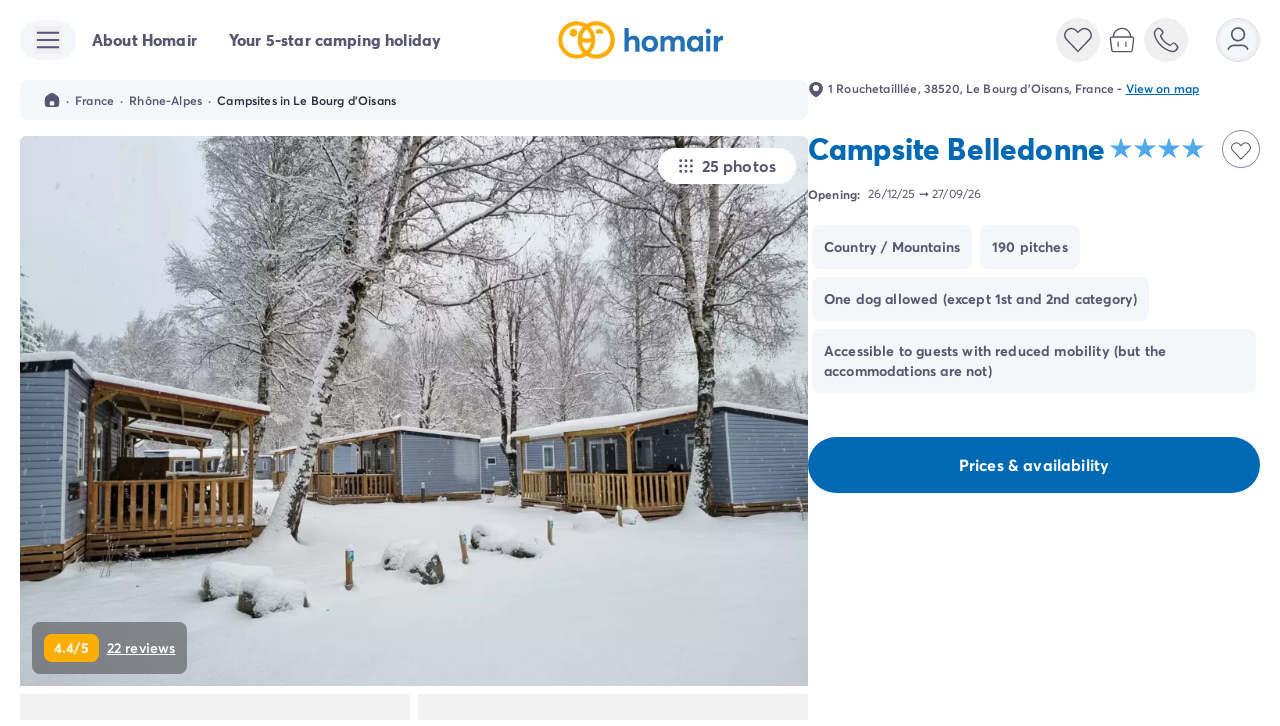

--- FILE ---
content_type: text/html;charset=utf-8
request_url: https://www.homair.com/en/campsite/belledonne
body_size: 71466
content:
<!DOCTYPE html><html  lang="en"><head><meta charset="utf-8"><meta name="viewport" content="width=device-width, initial-scale=1"><title>Camping Belledonne - Le Bourg d&#x27;Oisans, Rhône-Alpes, France | Homair</title><link rel="preconnect" href="https://cdn-2.homair.com" crossorigin="anonymous"><link rel="preconnect" href="https://cdn-a.homair.com" crossorigin="anonymous"><style>@font-face{font-display:swap;font-family:Averta;font-style:normal;font-weight:400;src:url(https://cdn-2.homair.com/fonts/webfonts-hv/averta-regular-webfont.woff2) format("woff2"),url(https://cdn-2.homair.com/fonts/webfonts-hv/averta-regular-webfont.woff) format("woff")}@font-face{font-display:swap;font-family:Averta;font-style:normal;font-weight:600;src:url(https://cdn-2.homair.com/fonts/webfonts-hv/averta-semibold-webfont.woff2) format("woff2"),url(https://cdn-2.homair.com/fonts/webfonts-hv/averta-semibold-webfont.woff) format("woff")}@font-face{font-display:swap;font-family:Averta;font-style:normal;font-weight:700;src:url(https://cdn-2.homair.com/fonts/webfonts-hv/averta-bold-webfont.woff2) format("woff2"),url(https://cdn-2.homair.com/fonts/webfonts-hv/averta-bold-webfont.woff) format("woff")}@font-face{font-display:swap;font-family:Averta;font-style:normal;font-weight:800;src:url(https://cdn-2.homair.com/fonts/webfonts-hv/averta-extrabold.woff2) format("woff2"),url(https://cdn-2.homair.com/fonts/webfonts-hv/averta-extrabold.woff) format("woff")}@font-face{font-display:swap;font-family:DearJoe;font-style:normal;font-weight:400;src:url(https://cdn-2.homair.com/fonts/webfonts-hv/dearjoe_6-webfont.woff2) format("woff2"),url(https://cdn-2.homair.com/fonts/webfonts-hv/dearjoe_6-webfont.woff) format("woff")}</style><style>*,:after,:before{--tw-border-spacing-x:0;--tw-border-spacing-y:0;--tw-translate-x:0;--tw-translate-y:0;--tw-rotate:0;--tw-skew-x:0;--tw-skew-y:0;--tw-scale-x:1;--tw-scale-y:1;--tw-pan-x: ;--tw-pan-y: ;--tw-pinch-zoom: ;--tw-scroll-snap-strictness:proximity;--tw-gradient-from-position: ;--tw-gradient-via-position: ;--tw-gradient-to-position: ;--tw-ordinal: ;--tw-slashed-zero: ;--tw-numeric-figure: ;--tw-numeric-spacing: ;--tw-numeric-fraction: ;--tw-ring-inset: ;--tw-ring-offset-width:0px;--tw-ring-offset-color:#fff;--tw-ring-color:rgba(59,130,246,.5);--tw-ring-offset-shadow:0 0 #0000;--tw-ring-shadow:0 0 #0000;--tw-shadow:0 0 #0000;--tw-shadow-colored:0 0 #0000;--tw-blur: ;--tw-brightness: ;--tw-contrast: ;--tw-grayscale: ;--tw-hue-rotate: ;--tw-invert: ;--tw-saturate: ;--tw-sepia: ;--tw-drop-shadow: ;--tw-backdrop-blur: ;--tw-backdrop-brightness: ;--tw-backdrop-contrast: ;--tw-backdrop-grayscale: ;--tw-backdrop-hue-rotate: ;--tw-backdrop-invert: ;--tw-backdrop-opacity: ;--tw-backdrop-saturate: ;--tw-backdrop-sepia: ;--tw-contain-size: ;--tw-contain-layout: ;--tw-contain-paint: ;--tw-contain-style: }::backdrop{--tw-border-spacing-x:0;--tw-border-spacing-y:0;--tw-translate-x:0;--tw-translate-y:0;--tw-rotate:0;--tw-skew-x:0;--tw-skew-y:0;--tw-scale-x:1;--tw-scale-y:1;--tw-pan-x: ;--tw-pan-y: ;--tw-pinch-zoom: ;--tw-scroll-snap-strictness:proximity;--tw-gradient-from-position: ;--tw-gradient-via-position: ;--tw-gradient-to-position: ;--tw-ordinal: ;--tw-slashed-zero: ;--tw-numeric-figure: ;--tw-numeric-spacing: ;--tw-numeric-fraction: ;--tw-ring-inset: ;--tw-ring-offset-width:0px;--tw-ring-offset-color:#fff;--tw-ring-color:rgba(59,130,246,.5);--tw-ring-offset-shadow:0 0 #0000;--tw-ring-shadow:0 0 #0000;--tw-shadow:0 0 #0000;--tw-shadow-colored:0 0 #0000;--tw-blur: ;--tw-brightness: ;--tw-contrast: ;--tw-grayscale: ;--tw-hue-rotate: ;--tw-invert: ;--tw-saturate: ;--tw-sepia: ;--tw-drop-shadow: ;--tw-backdrop-blur: ;--tw-backdrop-brightness: ;--tw-backdrop-contrast: ;--tw-backdrop-grayscale: ;--tw-backdrop-hue-rotate: ;--tw-backdrop-invert: ;--tw-backdrop-opacity: ;--tw-backdrop-saturate: ;--tw-backdrop-sepia: ;--tw-contain-size: ;--tw-contain-layout: ;--tw-contain-paint: ;--tw-contain-style: }/*! tailwindcss v3.4.17 | MIT License | https://tailwindcss.com*/*,:after,:before{border-color:rgb(var(--color-gray-200)/1);border-style:solid;border-width:0;box-sizing:border-box}:after,:before{--tw-content:""}:host,html{line-height:1.5;-webkit-text-size-adjust:100%;font-family:ui-sans-serif,system-ui,sans-serif,Apple Color Emoji,Segoe UI Emoji,Segoe UI Symbol,Noto Color Emoji;font-feature-settings:normal;font-variation-settings:normal;-moz-tab-size:4;-o-tab-size:4;tab-size:4;-webkit-tap-highlight-color:transparent}body{line-height:inherit;margin:0}hr{border-top-width:1px;color:inherit;height:0}abbr:where([title]){-webkit-text-decoration:underline dotted;text-decoration:underline dotted}h1,h2,h3,h4,h5,h6{font-size:inherit;font-weight:inherit}a{color:inherit;text-decoration:inherit}b,strong{font-weight:bolder}code,kbd,pre,samp{font-family:ui-monospace,SFMono-Regular,Menlo,Monaco,Consolas,Liberation Mono,Courier New,monospace;font-feature-settings:normal;font-size:1em;font-variation-settings:normal}small{font-size:80%}sub,sup{font-size:75%;line-height:0;position:relative;vertical-align:baseline}sub{bottom:-.25em}sup{top:-.5em}table{border-collapse:collapse;border-color:inherit;text-indent:0}button,input,optgroup,select,textarea{color:inherit;font-family:inherit;font-feature-settings:inherit;font-size:100%;font-variation-settings:inherit;font-weight:inherit;letter-spacing:inherit;line-height:inherit;margin:0;padding:0}button,select{text-transform:none}button,input:where([type=button]),input:where([type=reset]),input:where([type=submit]){-webkit-appearance:button;background-color:transparent;background-image:none}:-moz-focusring{outline:auto}:-moz-ui-invalid{box-shadow:none}progress{vertical-align:baseline}::-webkit-inner-spin-button,::-webkit-outer-spin-button{height:auto}[type=search]{-webkit-appearance:textfield;outline-offset:-2px}::-webkit-search-decoration{-webkit-appearance:none}::-webkit-file-upload-button{-webkit-appearance:button;font:inherit}summary{display:list-item}blockquote,dd,dl,figure,h1,h2,h3,h4,h5,h6,hr,p,pre{margin:0}fieldset{margin:0}fieldset,legend{padding:0}menu,ol,ul{list-style:none;margin:0;padding:0}dialog{padding:0}textarea{resize:vertical}input::-moz-placeholder,textarea::-moz-placeholder{color:rgb(var(--color-gray-400)/1);opacity:1}input::placeholder,textarea::placeholder{color:rgb(var(--color-gray-400)/1);opacity:1}[role=button],button{cursor:pointer}:disabled{cursor:default}audio,canvas,embed,iframe,img,object,svg,video{display:block;vertical-align:middle}img,video{height:auto;max-width:100%}[hidden]:where(:not([hidden=until-found])){display:none}img,video{height:unset;max-width:unset}body{font-family:Averta,ui-sans-serif,system-ui,sans-serif,Apple Color Emoji,Segoe UI Emoji,Segoe UI Symbol,Noto Color Emoji;font-size:1rem;line-height:1.5rem;--tw-text-opacity:1;color:rgb(var(--color-gray-600)/var(--tw-text-opacity,1));letter-spacing:.01rem}p{margin-bottom:1rem}p:last-child{margin-bottom:0}.\!container{width:100%!important}.container{width:100%}@media (min-width:480px){.\!container{max-width:480px!important}.container{max-width:480px}}@media (min-width:640px){.\!container{max-width:640px!important}.container{max-width:640px}}@media (min-width:768px){.\!container{max-width:768px!important}.container{max-width:768px}}@media (min-width:1024px){.\!container{max-width:1024px!important}.container{max-width:1024px}}@media (min-width:1280px){.\!container{max-width:1280px!important}.container{max-width:1280px}}@media (min-width:1536px){.\!container{max-width:1536px!important}.container{max-width:1536px}}.sr-only{height:1px;margin:-1px;overflow:hidden;padding:0;position:absolute;width:1px;clip:rect(0,0,0,0);border-width:0;white-space:nowrap}.pointer-events-none{pointer-events:none}.pointer-events-auto{pointer-events:auto}.visible{visibility:visible}.invisible{visibility:hidden}.static{position:static}.\!fixed{position:fixed!important}.fixed{position:fixed}.\!absolute{position:absolute!important}.absolute{position:absolute}.relative{position:relative}.sticky{position:sticky}.inset-0{inset:0}.inset-x-0{left:0;right:0}.inset-y-0{bottom:0;top:0}.\!left-\[20px\]{left:20px!important}.-bottom-1\.5{bottom:-.375rem}.-bottom-10{bottom:-2.5rem}.-bottom-12{bottom:-3rem}.-bottom-2{bottom:-.5rem}.-bottom-3{bottom:-.75rem}.-bottom-8{bottom:-2rem}.-left-12{left:-3rem}.-left-2{left:-.5rem}.-left-6{left:-1.5rem}.-right-0\.5{right:-.125rem}.-right-1\.5{right:-.375rem}.-right-12{right:-3rem}.-right-2{right:-.5rem}.-top-0\.5{top:-.125rem}.-top-1{top:-.25rem}.-top-24{top:-6rem}.-top-\[0\.05em\]{top:-.05em}.-top-\[2px\]{top:-2px}.bottom-0{bottom:0}.bottom-1{bottom:.25rem}.bottom-2{bottom:.5rem}.bottom-3{bottom:.75rem}.bottom-32{bottom:8rem}.bottom-4{bottom:1rem}.bottom-5{bottom:1.25rem}.bottom-6{bottom:1.5rem}.bottom-7{bottom:1.75rem}.bottom-\[0\.05em\]{bottom:.05em}.bottom-\[88px\]{bottom:88px}.bottom-\[calc\(100\%\+12px\)\]{bottom:calc(100% + 12px)}.bottom-auto{bottom:auto}.bottom-full{bottom:100%}.left-0{left:0}.left-0\.5{left:.125rem}.left-1\/2{left:50%}.left-2{left:.5rem}.left-3{left:.75rem}.left-4{left:1rem}.left-5{left:1.25rem}.left-6{left:1.5rem}.left-8{left:2rem}.left-\[calc\(100\%\+12px\)\]{left:calc(100% + 12px)}.left-auto{left:auto}.right-0{right:0}.right-1{right:.25rem}.right-2{right:.5rem}.right-3{right:.75rem}.right-4{right:1rem}.right-5{right:1.25rem}.right-6{right:1.5rem}.right-8{right:2rem}.right-\[-42px\]{right:-42px}.right-\[3px\]{right:3px}.right-\[calc\(100\%\+12px\)\]{right:calc(100% + 12px)}.right-auto{right:auto}.start-0\.5{inset-inline-start:.125rem}.start-1{inset-inline-start:.25rem}.top-0{top:0}.top-0\.5{top:.125rem}.top-1\/2{top:50%}.top-10{top:2.5rem}.top-16{top:4rem}.top-2{top:.5rem}.top-20{top:5rem}.top-3{top:.75rem}.top-4{top:1rem}.top-5{top:1.25rem}.top-6{top:1.5rem}.top-\[20\%\]{top:20%}.top-\[2px\]{top:2px}.top-\[300px\]{top:300px}.top-\[61px\]{top:61px}.top-\[calc\(100\%\+12px\)\]{top:calc(100% + 12px)}.top-auto{top:auto}.-z-10{z-index:-10}.z-0{z-index:0}.z-10{z-index:10}.z-20{z-index:20}.z-30{z-index:30}.z-40{z-index:40}.z-50{z-index:50}.z-\[1\]{z-index:1}.z-\[70\]{z-index:70}.z-\[900\]{z-index:900}.z-\[999\]{z-index:999}.col-span-1{grid-column:span 1/span 1}.col-span-2{grid-column:span 2/span 2}.col-span-3{grid-column:span 3/span 3}.col-span-4{grid-column:span 4/span 4}.col-start-1{grid-column-start:1}.col-start-2{grid-column-start:2}.col-start-3{grid-column-start:3}.col-start-4{grid-column-start:4}.col-start-5{grid-column-start:5}.col-end-2{grid-column-end:2}.col-end-3{grid-column-end:3}.row-span-1{grid-row:span 1/span 1}.row-span-2{grid-row:span 2/span 2}.row-start-1{grid-row-start:1}.row-start-2{grid-row-start:2}.row-start-3{grid-row-start:3}.row-start-4{grid-row-start:4}.row-start-5{grid-row-start:5}.row-end-2{grid-row-end:2}.row-end-3{grid-row-end:3}.row-end-6{grid-row-end:6}.\!m-0{margin:0!important}.m-0{margin:0}.m-0\.5{margin:.125rem}.m-1{margin:.25rem}.m-3{margin:.75rem}.m-4{margin:1rem}.m-auto{margin:auto}.\!mx-0{margin-left:0!important;margin-right:0!important}.\!my-12{margin-bottom:3rem!important;margin-top:3rem!important}.-mx-7{margin-left:-1.75rem;margin-right:-1.75rem}.mx-0{margin-left:0;margin-right:0}.mx-1{margin-left:.25rem;margin-right:.25rem}.mx-1\.5{margin-left:.375rem;margin-right:.375rem}.mx-10{margin-left:2.5rem;margin-right:2.5rem}.mx-2{margin-left:.5rem;margin-right:.5rem}.mx-3{margin-left:.75rem;margin-right:.75rem}.mx-4{margin-left:1rem;margin-right:1rem}.mx-5{margin-left:1.25rem;margin-right:1.25rem}.mx-6{margin-left:1.5rem;margin-right:1.5rem}.mx-auto{margin-left:auto;margin-right:auto}.my-0{margin-bottom:0;margin-top:0}.my-1{margin-bottom:.25rem;margin-top:.25rem}.my-12{margin-bottom:3rem;margin-top:3rem}.my-2{margin-bottom:.5rem;margin-top:.5rem}.my-4{margin-bottom:1rem;margin-top:1rem}.my-6{margin-bottom:1.5rem;margin-top:1.5rem}.my-9{margin-bottom:2.25rem;margin-top:2.25rem}.my-auto{margin-bottom:auto;margin-top:auto}.\!mb-0{margin-bottom:0!important}.\!mr-1{margin-right:.25rem!important}.\!mr-3{margin-right:.75rem!important}.\!mt-1{margin-top:.25rem!important}.\!mt-3{margin-top:.75rem!important}.-mb-1{margin-bottom:-.25rem}.-ml-6{margin-left:-1.5rem}.-mt-1{margin-top:-.25rem}.-mt-2\.5{margin-top:-.625rem}.-mt-3{margin-top:-.75rem}.-mt-5{margin-top:-1.25rem}.mb-0{margin-bottom:0}.mb-1{margin-bottom:.25rem}.mb-10{margin-bottom:2.5rem}.mb-12{margin-bottom:3rem}.mb-16{margin-bottom:4rem}.mb-2{margin-bottom:.5rem}.mb-20{margin-bottom:5rem}.mb-3{margin-bottom:.75rem}.mb-4{margin-bottom:1rem}.mb-5{margin-bottom:1.25rem}.mb-6{margin-bottom:1.5rem}.mb-7{margin-bottom:1.75rem}.mb-8{margin-bottom:2rem}.mb-9{margin-bottom:2.25rem}.mb-\[2px\]{margin-bottom:2px}.mb-\[30px\]{margin-bottom:30px}.mb-\[47\.5px\]{margin-bottom:47.5px}.ml-1{margin-left:.25rem}.ml-1\.5{margin-left:.375rem}.ml-2{margin-left:.5rem}.ml-3{margin-left:.75rem}.ml-4{margin-left:1rem}.ml-5{margin-left:1.25rem}.ml-auto{margin-left:auto}.mr-1{margin-right:.25rem}.mr-1\.5{margin-right:.375rem}.mr-12{margin-right:3rem}.mr-2{margin-right:.5rem}.mr-2\.5{margin-right:.625rem}.mr-3{margin-right:.75rem}.mr-4{margin-right:1rem}.mr-5{margin-right:1.25rem}.mr-6{margin-right:1.5rem}.mr-\[0\.5em\]{margin-right:.5em}.ms-2{margin-inline-start:.5rem}.mt-0\.5{margin-top:.125rem}.mt-1{margin-top:.25rem}.mt-1\.5{margin-top:.375rem}.mt-10{margin-top:2.5rem}.mt-11{margin-top:2.75rem}.mt-12{margin-top:3rem}.mt-2{margin-top:.5rem}.mt-3{margin-top:.75rem}.mt-3\.5{margin-top:.875rem}.mt-4{margin-top:1rem}.mt-5{margin-top:1.25rem}.mt-6{margin-top:1.5rem}.mt-7{margin-top:1.75rem}.mt-8{margin-top:2rem}.mt-9{margin-top:2.25rem}.mt-\[-4px\]{margin-top:-4px}.mt-\[2000px\]{margin-top:2000px}.mt-auto{margin-top:auto}.box-border{box-sizing:border-box}.box-content{box-sizing:content-box}.line-clamp-1{-webkit-line-clamp:1}.line-clamp-1,.line-clamp-2{display:-webkit-box;overflow:hidden;-webkit-box-orient:vertical}.line-clamp-2{-webkit-line-clamp:2}.line-clamp-3{-webkit-line-clamp:3}.line-clamp-3,.line-clamp-4{display:-webkit-box;overflow:hidden;-webkit-box-orient:vertical}.line-clamp-4{-webkit-line-clamp:4}.line-clamp-5{-webkit-line-clamp:5}.line-clamp-5,.line-clamp-6{display:-webkit-box;overflow:hidden;-webkit-box-orient:vertical}.line-clamp-6{-webkit-line-clamp:6}.line-clamp-\[10\]{-webkit-line-clamp:10}.line-clamp-\[10\],.line-clamp-\[8\]{display:-webkit-box;overflow:hidden;-webkit-box-orient:vertical}.line-clamp-\[8\]{-webkit-line-clamp:8}.line-clamp-\[n\]{display:-webkit-box;overflow:hidden;-webkit-box-orient:vertical;-webkit-line-clamp:n}.\!block{display:block!important}.block{display:block}.inline-block{display:inline-block}.inline{display:inline}.\!flex{display:flex!important}.flex{display:flex}.inline-flex{display:inline-flex}.table{display:table}.grid{display:grid}.inline-grid{display:inline-grid}.contents{display:contents}.\!hidden{display:none!important}.hidden{display:none}.aspect-video{aspect-ratio:16/9}.size-20{height:5rem;width:5rem}.\!h-4{height:1rem!important}.\!h-9{height:2.25rem!important}.\!h-auto{height:auto!important}.h-0{height:0}.h-0\.5{height:.125rem}.h-1{height:.25rem}.h-1\.5{height:.375rem}.h-1\/2{height:50%}.h-1\/4{height:25%}.h-1\/5{height:20%}.h-10{height:2.5rem}.h-11{height:2.75rem}.h-12{height:3rem}.h-14{height:3.5rem}.h-16{height:4rem}.h-2{height:.5rem}.h-20{height:5rem}.h-24{height:6rem}.h-28{height:7rem}.h-3{height:.75rem}.h-3\.5{height:.875rem}.h-3\/4{height:75%}.h-4{height:1rem}.h-40{height:10rem}.h-5{height:1.25rem}.h-52{height:13rem}.h-56{height:14rem}.h-6{height:1.5rem}.h-60{height:15rem}.h-64{height:16rem}.h-7{height:1.75rem}.h-8{height:2rem}.h-80{height:20rem}.h-9{height:2.25rem}.h-96{height:24rem}.h-\[0\.5em\]{height:.5em}.h-\[0\.8em\]{height:.8em}.h-\[100px\]{height:100px}.h-\[105px\]{height:105px}.h-\[106px\]{height:106px}.h-\[10px\]{height:10px}.h-\[11px\]{height:11px}.h-\[135px\]{height:135px}.h-\[15px\]{height:15px}.h-\[18px\]{height:18px}.h-\[200px\]{height:200px}.h-\[206px\]{height:206px}.h-\[224px\]{height:224px}.h-\[250px\]{height:250px}.h-\[280px\]{height:280px}.h-\[302px\]{height:302px}.h-\[306px\]{height:306px}.h-\[30px\]{height:30px}.h-\[32px\]{height:32px}.h-\[330px\]{height:330px}.h-\[340px\]{height:340px}.h-\[345px\]{height:345px}.h-\[34px\]{height:34px}.h-\[365px\]{height:365px}.h-\[375px\]{height:375px}.h-\[38px\]{height:38px}.h-\[390px\]{height:390px}.h-\[391px\]{height:391px}.h-\[392px\]{height:392px}.h-\[3px\]{height:3px}.h-\[40\%\]{height:40%}.h-\[400px\]{height:400px}.h-\[40px\]{height:40px}.h-\[42px\]{height:42px}.h-\[449px\]{height:449px}.h-\[44px\]{height:44px}.h-\[450px\]{height:450px}.h-\[45px\]{height:45px}.h-\[468px\]{height:468px}.h-\[49\%\]{height:49%}.h-\[496px\]{height:496px}.h-\[500px\]{height:500px}.h-\[50px\]{height:50px}.h-\[51\%\]{height:51%}.h-\[51px\]{height:51px}.h-\[550px\]{height:550px}.h-\[56px\]{height:56px}.h-\[600px\]{height:600px}.h-\[650px\]{height:650px}.h-\[65px\]{height:65px}.h-\[66px\]{height:66px}.h-\[700px\]{height:700px}.h-\[70px\]{height:70px}.h-\[727px\]{height:727px}.h-\[800px\]{height:800px}.h-\[80px\]{height:80px}.h-\[90px\]{height:90px}.h-\[calc\(100\%-63px\)\]{height:calc(100% - 63px)}.h-\[calc\(100\%-8px\)\]{height:calc(100% - 8px)}.h-\[calc\(100dvh-1rem\)\]{height:calc(100dvh - 1rem)}.h-\[calc\(100vh-5rem\)\]{height:calc(100vh - 5rem)}.h-auto{height:auto}.h-fit{height:-moz-fit-content;height:fit-content}.h-full{height:100%}.h-min{height:-moz-min-content;height:min-content}.h-px{height:1px}.h-screen{height:100vh}.max-h-0{max-height:0}.max-h-10{max-height:2.5rem}.max-h-14{max-height:3.5rem}.max-h-16{max-height:4rem}.max-h-24{max-height:6rem}.max-h-28{max-height:7rem}.max-h-32{max-height:8rem}.max-h-36{max-height:9rem}.max-h-40{max-height:10rem}.max-h-48{max-height:12rem}.max-h-52{max-height:13rem}.max-h-60{max-height:15rem}.max-h-64{max-height:16rem}.max-h-7{max-height:1.75rem}.max-h-72{max-height:18rem}.max-h-80{max-height:20rem}.max-h-\[120px\]{max-height:120px}.max-h-\[144px\]{max-height:144px}.max-h-\[16rem\]{max-height:16rem}.max-h-\[24rem\]{max-height:24rem}.max-h-\[32rem\]{max-height:32rem}.max-h-\[400px\]{max-height:400px}.max-h-\[40rem\]{max-height:40rem}.max-h-\[48rem\]{max-height:48rem}.max-h-\[542px\]{max-height:542px}.max-h-\[550px\]{max-height:550px}.max-h-\[8rem\]{max-height:8rem}.max-h-full{max-height:100%}.min-h-1{min-height:.25rem}.min-h-10{min-height:2.5rem}.min-h-12{min-height:3rem}.min-h-16{min-height:4rem}.min-h-6{min-height:1.5rem}.min-h-9{min-height:2.25rem}.min-h-96{min-height:24rem}.min-h-\[100vh\]{min-height:100vh}.min-h-\[106px\]{min-height:106px}.min-h-\[200px\]{min-height:200px}.min-h-\[350px\]{min-height:350px}.min-h-\[48px\]{min-height:48px}.min-h-\[500px\]{min-height:500px}.min-h-\[58px\]{min-height:58px}.min-h-\[84px\]{min-height:84px}.min-h-\[calc\(100\%-theme\(spacing\.56\)\)\]{min-height:calc(100% - 14rem)}.min-h-full{min-height:100%}.min-h-screen{min-height:100vh}.\!w-4{width:1rem!important}.\!w-6{width:1.5rem!important}.\!w-9{width:2.25rem!important}.\!w-\[187px\]{width:187px!important}.\!w-\[219px\]{width:219px!important}.\!w-\[224px\]{width:224px!important}.\!w-\[250px\]{width:250px!important}.\!w-\[268px\]{width:268px!important}.\!w-\[281px\]{width:281px!important}.\!w-\[284px\]{width:284px!important}.\!w-\[306px\]{width:306px!important}.\!w-\[324px\]{width:324px!important}.\!w-\[calc\(100\%\+48px\)\]{width:calc(100% + 48px)!important}.\!w-auto{width:auto!important}.\!w-full{width:100%!important}.w-0{width:0}.w-0\.5{width:.125rem}.w-1{width:.25rem}.w-1\.5{width:.375rem}.w-1\/12{width:8.333333%}.w-1\/2{width:50%}.w-1\/3{width:33.333333%}.w-1\/4{width:25%}.w-1\/5{width:20%}.w-10{width:2.5rem}.w-10\/12{width:83.333333%}.w-11{width:2.75rem}.w-12{width:3rem}.w-14{width:3.5rem}.w-16{width:4rem}.w-2{width:.5rem}.w-2\/3{width:66.666667%}.w-2\/5{width:40%}.w-2\/6{width:33.333333%}.w-20{width:5rem}.w-24{width:6rem}.w-28{width:7rem}.w-3{width:.75rem}.w-3\.5{width:.875rem}.w-3\/4{width:75%}.w-3\/5{width:60%}.w-32{width:8rem}.w-4{width:1rem}.w-4\/5{width:80%}.w-4\/6{width:66.666667%}.w-40{width:10rem}.w-44{width:11rem}.w-5{width:1.25rem}.w-52{width:13rem}.w-56{width:14rem}.w-6{width:1.5rem}.w-60{width:15rem}.w-64{width:16rem}.w-7{width:1.75rem}.w-72{width:18rem}.w-8{width:2rem}.w-80{width:20rem}.w-9{width:2.25rem}.w-96{width:24rem}.w-\[0\.8em\]{width:.8em}.w-\[100px\]{width:100px}.w-\[108px\]{width:108px}.w-\[114px\]{width:114px}.w-\[120px\]{width:120px}.w-\[13px\]{width:13px}.w-\[140px\]{width:140px}.w-\[148px\]{width:148px}.w-\[150px\]{width:150px}.w-\[15px\]{width:15px}.w-\[160px\]{width:160px}.w-\[166px\]{width:166px}.w-\[18px\]{width:18px}.w-\[200px\]{width:200px}.w-\[219px\]{width:219px}.w-\[220px\]{width:220px}.w-\[250px\]{width:250px}.w-\[275px\]{width:275px}.w-\[290px\]{width:290px}.w-\[300px\]{width:300px}.w-\[306px\]{width:306px}.w-\[32px\]{width:32px}.w-\[340px\]{width:340px}.w-\[34px\]{width:34px}.w-\[350px\]{width:350px}.w-\[38px\]{width:38px}.w-\[400px\]{width:400px}.w-\[415px\]{width:415px}.w-\[426px\]{width:426px}.w-\[428px\]{width:428px}.w-\[42px\]{width:42px}.w-\[44px\]{width:44px}.w-\[500px\]{width:500px}.w-\[50px\]{width:50px}.w-\[65px\]{width:65px}.w-\[70px\]{width:70px}.w-\[80\%\]{width:80%}.w-\[800px\]{width:800px}.w-\[80px\]{width:80px}.w-\[822px\]{width:822px}.w-\[90px\]{width:90px}.w-\[calc\(100\%\+48px\)\]{width:calc(100% + 48px)}.w-\[calc\(100\%-48px\)\]{width:calc(100% - 48px)}.w-\[calc\(100\%-4px\)\]{width:calc(100% - 4px)}.w-\[calc\(100\%-65px-12px\)\]{width:calc(100% - 77px)}.w-\[calc\(100vw-1rem\)\]{width:calc(100vw - 1rem)}.w-\[calc\(100vw-5rem\)\]{width:calc(100vw - 5rem)}.w-\[calc\(50\%-16px\)\]{width:calc(50% - 16px)}.w-auto{width:auto}.w-fit{width:-moz-fit-content;width:fit-content}.w-full{width:100%}.w-max{width:-moz-max-content;width:max-content}.w-min{width:-moz-min-content;width:min-content}.\!min-w-0{min-width:0!important}.\!min-w-\[219px\]{min-width:219px!important}.\!min-w-\[250px\]{min-width:250px!important}.\!min-w-\[268px\]{min-width:268px!important}.\!min-w-\[281px\]{min-width:281px!important}.\!min-w-\[306px\]{min-width:306px!important}.min-w-0{min-width:0}.min-w-14{min-width:3.5rem}.min-w-28{min-width:7rem}.min-w-32{min-width:8rem}.min-w-36{min-width:9rem}.min-w-48{min-width:12rem}.min-w-52{min-width:13rem}.min-w-64{min-width:16rem}.min-w-72{min-width:18rem}.min-w-\[20px\]{min-width:20px}.min-w-\[280px\]{min-width:280px}.min-w-\[300px\]{min-width:300px}.min-w-\[320px\]{min-width:320px}.min-w-\[44px\]{min-width:44px}.min-w-\[450px\]{min-width:450px}.min-w-\[51px\]{min-width:51px}.min-w-\[calc\(50\%-6px\)\]{min-width:calc(50% - 6px)}.min-w-full{min-width:100%}.min-w-max{min-width:-moz-max-content;min-width:max-content}.\!max-w-\[324px\]{max-width:324px!important}.max-w-28{max-width:7rem}.max-w-2xl{max-width:42rem}.max-w-3xl{max-width:48rem}.max-w-52{max-width:13rem}.max-w-56{max-width:14rem}.max-w-60{max-width:15rem}.max-w-64{max-width:16rem}.max-w-7{max-width:1.75rem}.max-w-72{max-width:18rem}.max-w-80{max-width:20rem}.max-w-96{max-width:24rem}.max-w-\[1266px\]{max-width:1266px}.max-w-\[1280px\]{max-width:1280px}.max-w-\[16rem\]{max-width:16rem}.max-w-\[1900px\]{max-width:1900px}.max-w-\[1920px\]{max-width:1920px}.max-w-\[200px\]{max-width:200px}.max-w-\[270px\]{max-width:270px}.max-w-\[32rem\]{max-width:32rem}.max-w-\[400px\]{max-width:400px}.max-w-\[460px\]{max-width:460px}.max-w-\[48rem\]{max-width:48rem}.max-w-\[600px\]{max-width:600px}.max-w-\[64rem\]{max-width:64rem}.max-w-\[700px\]{max-width:700px}.max-w-\[72rem\]{max-width:72rem}.max-w-\[89rem\]{max-width:89rem}.max-w-\[90\%\]{max-width:90%}.max-w-\[calc\(100\%-2rem\)\]{max-width:calc(100% - 2rem)}.max-w-full{max-width:100%}.max-w-md{max-width:28rem}.flex-1{flex:1 1 0%}.flex-auto{flex:1 1 auto}.flex-initial{flex:0 1 auto}.flex-none{flex:none}.flex-shrink{flex-shrink:1}.flex-shrink-0{flex-shrink:0}.shrink{flex-shrink:1}.shrink-0{flex-shrink:0}.flex-grow,.grow{flex-grow:1}.grow-0{flex-grow:0}.basis-2\/3{flex-basis:66.666667%}.basis-auto{flex-basis:auto}.basis-full{flex-basis:100%}.-translate-x-1\/2{--tw-translate-x:-50%}.-translate-x-11,.-translate-x-1\/2{transform:translate(var(--tw-translate-x),var(--tw-translate-y)) rotate(var(--tw-rotate)) skew(var(--tw-skew-x)) skewY(var(--tw-skew-y)) scaleX(var(--tw-scale-x)) scaleY(var(--tw-scale-y))}.-translate-x-11{--tw-translate-x:-2.75rem}.-translate-x-2{--tw-translate-x:-.5rem}.-translate-x-2,.-translate-x-full{transform:translate(var(--tw-translate-x),var(--tw-translate-y)) rotate(var(--tw-rotate)) skew(var(--tw-skew-x)) skewY(var(--tw-skew-y)) scaleX(var(--tw-scale-x)) scaleY(var(--tw-scale-y))}.-translate-x-full{--tw-translate-x:-100%}.-translate-y-0\.5{--tw-translate-y:-.125rem}.-translate-y-0\.5,.-translate-y-1{transform:translate(var(--tw-translate-x),var(--tw-translate-y)) rotate(var(--tw-rotate)) skew(var(--tw-skew-x)) skewY(var(--tw-skew-y)) scaleX(var(--tw-scale-x)) scaleY(var(--tw-scale-y))}.-translate-y-1{--tw-translate-y:-.25rem}.-translate-y-1\/2{--tw-translate-y:-50%}.-translate-y-1\/2,.-translate-y-2{transform:translate(var(--tw-translate-x),var(--tw-translate-y)) rotate(var(--tw-rotate)) skew(var(--tw-skew-x)) skewY(var(--tw-skew-y)) scaleX(var(--tw-scale-x)) scaleY(var(--tw-scale-y))}.-translate-y-2{--tw-translate-y:-.5rem}.-translate-y-\[calc\(50\%\+4px\)\]{--tw-translate-y: calc(-50% - 4px) }.-translate-y-\[calc\(50\%\+4px\)\],.-translate-y-\[calc\(50\%\+6px\)\]{transform:translate(var(--tw-translate-x),var(--tw-translate-y)) rotate(var(--tw-rotate)) skew(var(--tw-skew-x)) skewY(var(--tw-skew-y)) scaleX(var(--tw-scale-x)) scaleY(var(--tw-scale-y))}.-translate-y-\[calc\(50\%\+6px\)\]{--tw-translate-y: calc(-50% - 6px) }.-translate-y-full{--tw-translate-y:-100%}.-translate-y-full,.translate-x-0{transform:translate(var(--tw-translate-x),var(--tw-translate-y)) rotate(var(--tw-rotate)) skew(var(--tw-skew-x)) skewY(var(--tw-skew-y)) scaleX(var(--tw-scale-x)) scaleY(var(--tw-scale-y))}.translate-x-0{--tw-translate-x:0px}.translate-x-1{--tw-translate-x:.25rem}.translate-x-1,.translate-x-2{transform:translate(var(--tw-translate-x),var(--tw-translate-y)) rotate(var(--tw-rotate)) skew(var(--tw-skew-x)) skewY(var(--tw-skew-y)) scaleX(var(--tw-scale-x)) scaleY(var(--tw-scale-y))}.translate-x-2{--tw-translate-x:.5rem}.translate-x-\[110\%\]{--tw-translate-x:110%}.translate-x-\[110\%\],.translate-x-full{transform:translate(var(--tw-translate-x),var(--tw-translate-y)) rotate(var(--tw-rotate)) skew(var(--tw-skew-x)) skewY(var(--tw-skew-y)) scaleX(var(--tw-scale-x)) scaleY(var(--tw-scale-y))}.translate-x-full{--tw-translate-x:100%}.translate-y-0{--tw-translate-y:0px}.translate-y-0,.translate-y-1{transform:translate(var(--tw-translate-x),var(--tw-translate-y)) rotate(var(--tw-rotate)) skew(var(--tw-skew-x)) skewY(var(--tw-skew-y)) scaleX(var(--tw-scale-x)) scaleY(var(--tw-scale-y))}.translate-y-1{--tw-translate-y:.25rem}.translate-y-1\/2{--tw-translate-y:50%}.translate-y-10,.translate-y-1\/2{transform:translate(var(--tw-translate-x),var(--tw-translate-y)) rotate(var(--tw-rotate)) skew(var(--tw-skew-x)) skewY(var(--tw-skew-y)) scaleX(var(--tw-scale-x)) scaleY(var(--tw-scale-y))}.translate-y-10{--tw-translate-y:2.5rem}.translate-y-2{--tw-translate-y:.5rem}.translate-y-2,.translate-y-full{transform:translate(var(--tw-translate-x),var(--tw-translate-y)) rotate(var(--tw-rotate)) skew(var(--tw-skew-x)) skewY(var(--tw-skew-y)) scaleX(var(--tw-scale-x)) scaleY(var(--tw-scale-y))}.translate-y-full{--tw-translate-y:100%}.-rotate-90{--tw-rotate:-90deg}.-rotate-90,.rotate-180{transform:translate(var(--tw-translate-x),var(--tw-translate-y)) rotate(var(--tw-rotate)) skew(var(--tw-skew-x)) skewY(var(--tw-skew-y)) scaleX(var(--tw-scale-x)) scaleY(var(--tw-scale-y))}.rotate-180{--tw-rotate:180deg}.rotate-90{--tw-rotate:90deg}.rotate-90,.scale-100{transform:translate(var(--tw-translate-x),var(--tw-translate-y)) rotate(var(--tw-rotate)) skew(var(--tw-skew-x)) skewY(var(--tw-skew-y)) scaleX(var(--tw-scale-x)) scaleY(var(--tw-scale-y))}.scale-100{--tw-scale-x:1;--tw-scale-y:1}.scale-50{--tw-scale-x:.5;--tw-scale-y:.5}.scale-50,.scale-90{transform:translate(var(--tw-translate-x),var(--tw-translate-y)) rotate(var(--tw-rotate)) skew(var(--tw-skew-x)) skewY(var(--tw-skew-y)) scaleX(var(--tw-scale-x)) scaleY(var(--tw-scale-y))}.scale-90{--tw-scale-x:.9;--tw-scale-y:.9}.transform{transform:translate(var(--tw-translate-x),var(--tw-translate-y)) rotate(var(--tw-rotate)) skew(var(--tw-skew-x)) skewY(var(--tw-skew-y)) scaleX(var(--tw-scale-x)) scaleY(var(--tw-scale-y))}.transform-gpu{transform:translate3d(var(--tw-translate-x),var(--tw-translate-y),0) rotate(var(--tw-rotate)) skew(var(--tw-skew-x)) skewY(var(--tw-skew-y)) scaleX(var(--tw-scale-x)) scaleY(var(--tw-scale-y))}@keyframes ping{75%,to{opacity:0;transform:scale(2)}}.animate-ping{animation:ping 1s cubic-bezier(0,0,.2,1) infinite}@keyframes pulse{50%{opacity:.5}}.animate-pulse{animation:pulse 2s cubic-bezier(.4,0,.6,1) infinite}.cursor-default{cursor:default}.cursor-not-allowed{cursor:not-allowed}.cursor-pointer{cursor:pointer}.cursor-text{cursor:text}.select-none{-webkit-user-select:none;-moz-user-select:none;user-select:none}.resize{resize:both}.list-inside{list-style-position:inside}.list-disc{list-style-type:disc}.appearance-none{-webkit-appearance:none;-moz-appearance:none;appearance:none}.auto-cols-fr{grid-auto-columns:minmax(0,1fr)}.grid-flow-row{grid-auto-flow:row}.grid-flow-col{grid-auto-flow:column}.auto-rows-min{grid-auto-rows:min-content}.grid-cols-1{grid-template-columns:repeat(1,minmax(0,1fr))}.grid-cols-2{grid-template-columns:repeat(2,minmax(0,1fr))}.grid-cols-3{grid-template-columns:repeat(3,minmax(0,1fr))}.grid-cols-4{grid-template-columns:repeat(4,minmax(0,1fr))}.grid-cols-7{grid-template-columns:repeat(7,minmax(0,1fr))}.grid-cols-\[1fr\]{grid-template-columns:1fr}.grid-cols-\[auto\]{grid-template-columns:auto}.grid-cols-\[auto_128px\]{grid-template-columns:auto 128px}.grid-cols-\[auto_1fr\]{grid-template-columns:auto 1fr}.grid-cols-\[min-content_1fr\]{grid-template-columns:min-content 1fr}.grid-rows-\[80px_108px_80px_80px\]{grid-template-rows:80px 108px 80px 80px}.grid-rows-\[auto_auto\]{grid-template-rows:auto auto}.grid-rows-\[min-content_min-content\]{grid-template-rows:min-content min-content}.flex-row{flex-direction:row}.flex-row-reverse{flex-direction:row-reverse}.flex-col{flex-direction:column}.flex-wrap{flex-wrap:wrap}.flex-nowrap{flex-wrap:nowrap}.content-center{align-content:center}.content-end{align-content:flex-end}.items-start{align-items:flex-start}.items-end{align-items:flex-end}.\!items-center{align-items:center!important}.items-center{align-items:center}.items-baseline{align-items:baseline}.items-stretch{align-items:stretch}.\!justify-start{justify-content:flex-start!important}.justify-start{justify-content:flex-start}.justify-end{justify-content:flex-end}.\!justify-center{justify-content:center!important}.justify-center{justify-content:center}.justify-between{justify-content:space-between}.\!gap-2{gap:.5rem!important}.\!gap-4{gap:1rem!important}.gap-0{gap:0}.gap-0\.5{gap:.125rem}.gap-1{gap:.25rem}.gap-1\.5{gap:.375rem}.gap-10{gap:2.5rem}.gap-12{gap:3rem}.gap-2{gap:.5rem}.gap-2\.5{gap:.625rem}.gap-20{gap:5rem}.gap-3{gap:.75rem}.gap-4{gap:1rem}.gap-5{gap:1.25rem}.gap-6{gap:1.5rem}.gap-7{gap:1.75rem}.gap-9{gap:2.25rem}.gap-\[22px\]{gap:22px}.gap-\[25px\]{gap:25px}.gap-\[30px\]{gap:30px}.gap-px{gap:1px}.gap-x-12{-moz-column-gap:3rem;column-gap:3rem}.gap-x-14{-moz-column-gap:3.5rem;column-gap:3.5rem}.gap-x-2{-moz-column-gap:.5rem;column-gap:.5rem}.gap-x-3{-moz-column-gap:.75rem;column-gap:.75rem}.gap-x-32{-moz-column-gap:8rem;column-gap:8rem}.gap-x-6{-moz-column-gap:1.5rem;column-gap:1.5rem}.gap-y-1{row-gap:.25rem}.gap-y-14{row-gap:3.5rem}.gap-y-2{row-gap:.5rem}.gap-y-4{row-gap:1rem}.gap-y-5{row-gap:1.25rem}.gap-y-6{row-gap:1.5rem}.gap-y-9{row-gap:2.25rem}.space-x-1>:not([hidden])~:not([hidden]){--tw-space-x-reverse:0;margin-left:calc(.25rem*(1 - var(--tw-space-x-reverse)));margin-right:calc(.25rem*var(--tw-space-x-reverse))}.space-x-2>:not([hidden])~:not([hidden]){--tw-space-x-reverse:0;margin-left:calc(.5rem*(1 - var(--tw-space-x-reverse)));margin-right:calc(.5rem*var(--tw-space-x-reverse))}.space-x-4>:not([hidden])~:not([hidden]){--tw-space-x-reverse:0;margin-left:calc(1rem*(1 - var(--tw-space-x-reverse)));margin-right:calc(1rem*var(--tw-space-x-reverse))}.space-y-12>:not([hidden])~:not([hidden]){--tw-space-y-reverse:0;margin-bottom:calc(3rem*var(--tw-space-y-reverse));margin-top:calc(3rem*(1 - var(--tw-space-y-reverse)))}.space-y-2>:not([hidden])~:not([hidden]){--tw-space-y-reverse:0;margin-bottom:calc(.5rem*var(--tw-space-y-reverse));margin-top:calc(.5rem*(1 - var(--tw-space-y-reverse)))}.space-y-4>:not([hidden])~:not([hidden]){--tw-space-y-reverse:0;margin-bottom:calc(1rem*var(--tw-space-y-reverse));margin-top:calc(1rem*(1 - var(--tw-space-y-reverse)))}.space-y-8>:not([hidden])~:not([hidden]){--tw-space-y-reverse:0;margin-bottom:calc(2rem*var(--tw-space-y-reverse));margin-top:calc(2rem*(1 - var(--tw-space-y-reverse)))}.divide-y>:not([hidden])~:not([hidden]){--tw-divide-y-reverse:0;border-bottom-width:calc(1px*var(--tw-divide-y-reverse));border-top-width:calc(1px*(1 - var(--tw-divide-y-reverse)))}.divide-gray-200>:not([hidden])~:not([hidden]){--tw-divide-opacity:1;border-color:rgb(var(--color-gray-200)/var(--tw-divide-opacity,1))}.self-start{align-self:flex-start}.self-end{align-self:flex-end}.self-center{align-self:center}.self-stretch{align-self:stretch}.justify-self-start{justify-self:start}.justify-self-end{justify-self:end}.overflow-auto{overflow:auto}.overflow-hidden{overflow:hidden}.\!overflow-visible{overflow:visible!important}.overflow-scroll{overflow:scroll}.overflow-x-auto{overflow-x:auto}.overflow-y-auto{overflow-y:auto}.overflow-x-hidden{overflow-x:hidden}.\!overflow-y-hidden{overflow-y:hidden!important}.overflow-y-hidden{overflow-y:hidden}.\!overflow-x-scroll{overflow-x:scroll!important}.overflow-x-scroll{overflow-x:scroll}.overflow-y-scroll{overflow-y:scroll}.scroll-auto{scroll-behavior:auto}.truncate{overflow:hidden;white-space:nowrap}.text-ellipsis,.truncate{text-overflow:ellipsis}.whitespace-nowrap{white-space:nowrap}.\!rounded-full{border-radius:9999px!important}.\!rounded-xl{border-radius:.75rem!important}.rounded{border-radius:.25rem}.rounded-\[30px\]{border-radius:30px}.rounded-full{border-radius:9999px}.rounded-lg{border-radius:.5rem}.rounded-md{border-radius:.375rem}.rounded-sm{border-radius:.125rem}.rounded-xl{border-radius:.75rem}.rounded-b-lg{border-bottom-left-radius:.5rem;border-bottom-right-radius:.5rem}.rounded-b-none{border-bottom-left-radius:0;border-bottom-right-radius:0}.rounded-l-full{border-bottom-left-radius:9999px;border-top-left-radius:9999px}.rounded-l-none{border-bottom-left-radius:0;border-top-left-radius:0}.rounded-r-full{border-bottom-right-radius:9999px;border-top-right-radius:9999px}.rounded-r-none{border-bottom-right-radius:0;border-top-right-radius:0}.rounded-t-3xl{border-top-left-radius:1.5rem;border-top-right-radius:1.5rem}.rounded-t-\[20px\]{border-top-left-radius:20px;border-top-right-radius:20px}.rounded-t-\[80px\]{border-top-left-radius:80px;border-top-right-radius:80px}.rounded-t-lg{border-top-left-radius:.5rem;border-top-right-radius:.5rem}.rounded-t-md{border-top-left-radius:.375rem;border-top-right-radius:.375rem}.rounded-t-none{border-top-left-radius:0;border-top-right-radius:0}.rounded-tl-md{border-top-left-radius:.375rem}.rounded-tr-md{border-top-right-radius:.375rem}.\!border-0{border-width:0!important}.\!border-2{border-width:2px!important}.border{border-width:1px}.border-0{border-width:0}.border-2{border-width:2px}.border-4{border-width:4px}.border-8{border-width:8px}.border-\[12px\]{border-width:12px}.border-\[1px\]{border-width:1px}.border-\[3px\]{border-width:3px}.border-x{border-left-width:1px;border-right-width:1px}.border-x-2{border-left-width:2px;border-right-width:2px}.border-x-4{border-left-width:4px;border-right-width:4px}.border-x-8{border-left-width:8px;border-right-width:8px}.border-x-\[12px\]{border-left-width:12px;border-right-width:12px}.border-y{border-bottom-width:1px;border-top-width:1px}.border-y-0{border-bottom-width:0;border-top-width:0}.border-y-2{border-bottom-width:2px;border-top-width:2px}.border-y-4{border-bottom-width:4px;border-top-width:4px}.border-y-8{border-bottom-width:8px;border-top-width:8px}.border-y-\[12px\]{border-bottom-width:12px;border-top-width:12px}.border-b{border-bottom-width:1px}.border-b-0{border-bottom-width:0}.border-b-2{border-bottom-width:2px}.border-b-4{border-bottom-width:4px}.border-b-8{border-bottom-width:8px}.border-b-\[12px\]{border-bottom-width:12px}.border-l{border-left-width:1px}.border-l-2{border-left-width:2px}.border-l-4{border-left-width:4px}.border-l-8{border-left-width:8px}.border-l-\[12px\]{border-left-width:12px}.border-r{border-right-width:1px}.border-r-0{border-right-width:0}.border-r-2{border-right-width:2px}.border-r-4{border-right-width:4px}.border-r-8{border-right-width:8px}.border-r-\[12px\]{border-right-width:12px}.border-t{border-top-width:1px}.border-t-2{border-top-width:2px}.border-t-4{border-top-width:4px}.border-t-8{border-top-width:8px}.border-t-\[12px\]{border-top-width:12px}.border-dashed{border-style:dashed}.border-none{border-style:none}.\!border-error{--tw-border-opacity:1!important;border-color:rgb(var(--color-feedback-error)/var(--tw-border-opacity,1))!important}.\!border-gray-300{--tw-border-opacity:1!important;border-color:rgb(var(--color-gray-300)/var(--tw-border-opacity,1))!important}.\!border-gray-600{--tw-border-opacity:1!important;border-color:rgb(var(--color-gray-600)/var(--tw-border-opacity,1))!important}.\!border-primary-400{--tw-border-opacity:1!important;border-color:rgb(var(--color-primary-400)/var(--tw-border-opacity,1))!important}.\!border-transparent{border-color:transparent!important}.border-black{--tw-border-opacity:1;border-color:rgb(0 0 0/var(--tw-border-opacity,1))}.border-black\/10{border-color:#0000001a}.border-black\/5{border-color:#0000000d}.border-error{--tw-border-opacity:1;border-color:rgb(var(--color-feedback-error)/var(--tw-border-opacity,1))}.border-gray-200{--tw-border-opacity:1;border-color:rgb(var(--color-gray-200)/var(--tw-border-opacity,1))}.border-gray-300{--tw-border-opacity:1;border-color:rgb(var(--color-gray-300)/var(--tw-border-opacity,1))}.border-gray-400{--tw-border-opacity:1;border-color:rgb(var(--color-gray-400)/var(--tw-border-opacity,1))}.border-gray-500{--tw-border-opacity:1;border-color:rgb(var(--color-gray-500)/var(--tw-border-opacity,1))}.border-gray-600{--tw-border-opacity:1;border-color:rgb(var(--color-gray-600)/var(--tw-border-opacity,1))}.border-primary-200{--tw-border-opacity:1;border-color:rgb(var(--color-primary-200)/var(--tw-border-opacity,1))}.border-primary-300{--tw-border-opacity:1;border-color:rgb(var(--color-primary-300)/var(--tw-border-opacity,1))}.border-primary-400{--tw-border-opacity:1;border-color:rgb(var(--color-primary-400)/var(--tw-border-opacity,1))}.border-red-200{--tw-border-opacity:1;border-color:rgb(254 202 202/var(--tw-border-opacity,1))}.border-secondary-100{--tw-border-opacity:1;border-color:rgb(var(--color-secondary-100)/var(--tw-border-opacity,1))}.border-secondary-200{--tw-border-opacity:1;border-color:rgb(var(--color-secondary-200)/var(--tw-border-opacity,1))}.border-slate-300{--tw-border-opacity:1;border-color:rgb(203 213 225/var(--tw-border-opacity,1))}.border-transparent{border-color:transparent}.border-white{--tw-border-opacity:1;border-color:rgb(255 255 255/var(--tw-border-opacity,1))}.border-white\/10{border-color:#ffffff1a}.border-white\/20{border-color:#fff3}.border-white\/30{border-color:#ffffff4d}.border-b-gray-400{--tw-border-opacity:1;border-bottom-color:rgb(var(--color-gray-400)/var(--tw-border-opacity,1))}.border-l-transparent{border-left-color:transparent}.border-r-transparent{border-right-color:transparent}.border-t-gray-600{--tw-border-opacity:1;border-top-color:rgb(var(--color-gray-600)/var(--tw-border-opacity,1))}.border-t-primary-400{--tw-border-opacity:1;border-top-color:rgb(var(--color-primary-400)/var(--tw-border-opacity,1))}.border-t-primary-500\/60{border-top-color:rgb(var(--color-primary-500)/.6)}.border-t-secondary-200\/70{border-top-color:rgb(var(--color-secondary-200)/.7)}.\!bg-\[rgb\(233\,235\,239\)\]{--tw-bg-opacity:1!important;background-color:rgb(233 235 239/var(--tw-bg-opacity,1))!important}.\!bg-culture{background-color:rgb(var(--color-accent-culture)/var(--tw-bg-opacity,1))!important}.\!bg-culture,.\!bg-eco{--tw-bg-opacity:1!important}.\!bg-eco{background-color:rgb(var(--color-accent-eco)/var(--tw-bg-opacity,1))!important}.\!bg-gray-600{--tw-bg-opacity:1!important;background-color:rgb(var(--color-gray-600)/var(--tw-bg-opacity,1))!important}.\!bg-primary-400{--tw-bg-opacity:1!important;background-color:rgb(var(--color-primary-400)/var(--tw-bg-opacity,1))!important}.\!bg-transparent{background-color:transparent!important}.\!bg-white{--tw-bg-opacity:1!important;background-color:rgb(255 255 255/var(--tw-bg-opacity,1))!important}.bg-\[rgba\(2\,2\,2\,0\.35\)\]{background-color:#02020259}.bg-black{--tw-bg-opacity:1;background-color:rgb(0 0 0/var(--tw-bg-opacity,1))}.bg-black\/20{background-color:#0003}.bg-black\/30{background-color:#0000004d}.bg-black\/5{background-color:#0000000d}.bg-blue-100{--tw-bg-opacity:1;background-color:rgb(219 234 254/var(--tw-bg-opacity,1))}.bg-blue-200{--tw-bg-opacity:1;background-color:rgb(191 219 254/var(--tw-bg-opacity,1))}.bg-blue-50{--tw-bg-opacity:1;background-color:rgb(239 246 255/var(--tw-bg-opacity,1))}.bg-current{background-color:currentColor}.bg-eco{--tw-bg-opacity:1;background-color:rgb(var(--color-accent-eco)/var(--tw-bg-opacity,1))}.bg-gray-100{--tw-bg-opacity:1;background-color:rgb(var(--color-gray-100)/var(--tw-bg-opacity,1))}.bg-gray-200{--tw-bg-opacity:1;background-color:rgb(var(--color-gray-200)/var(--tw-bg-opacity,1))}.bg-gray-300{--tw-bg-opacity:1;background-color:rgb(var(--color-gray-300)/var(--tw-bg-opacity,1))}.bg-gray-400{--tw-bg-opacity:1;background-color:rgb(var(--color-gray-400)/var(--tw-bg-opacity,1))}.bg-gray-50{--tw-bg-opacity:1;background-color:rgb(249 250 251/var(--tw-bg-opacity,1))}.bg-gray-500{--tw-bg-opacity:1;background-color:rgb(var(--color-gray-500)/var(--tw-bg-opacity,1))}.bg-gray-600{--tw-bg-opacity:1;background-color:rgb(var(--color-gray-600)/var(--tw-bg-opacity,1))}.bg-gray-700{--tw-bg-opacity:1;background-color:rgb(var(--color-gray-700)/var(--tw-bg-opacity,1))}.bg-gray-700\/20{background-color:rgb(var(--color-gray-700)/.2)}.bg-gray-800{--tw-bg-opacity:1;background-color:rgb(31 41 55/var(--tw-bg-opacity,1))}.bg-green-100{--tw-bg-opacity:1;background-color:rgb(220 252 231/var(--tw-bg-opacity,1))}.bg-green-200{--tw-bg-opacity:1;background-color:rgb(187 247 208/var(--tw-bg-opacity,1))}.bg-marvilla{--tw-bg-opacity:1;background-color:rgb(var(--color-marvilla)/var(--tw-bg-opacity,1))}.bg-orange-200{--tw-bg-opacity:1;background-color:rgb(254 215 170/var(--tw-bg-opacity,1))}.bg-primary-100{--tw-bg-opacity:1;background-color:rgb(var(--color-primary-100)/var(--tw-bg-opacity,1))}.bg-primary-200{--tw-bg-opacity:1;background-color:rgb(var(--color-primary-200)/var(--tw-bg-opacity,1))}.bg-primary-300{--tw-bg-opacity:1;background-color:rgb(var(--color-primary-300)/var(--tw-bg-opacity,1))}.bg-primary-400{--tw-bg-opacity:1;background-color:rgb(var(--color-primary-400)/var(--tw-bg-opacity,1))}.bg-primary-500{--tw-bg-opacity:1;background-color:rgb(var(--color-primary-500)/var(--tw-bg-opacity,1))}.bg-purple-200{--tw-bg-opacity:1;background-color:rgb(233 213 255/var(--tw-bg-opacity,1))}.bg-purple-400{--tw-bg-opacity:1;background-color:rgb(192 132 252/var(--tw-bg-opacity,1))}.bg-red-200{--tw-bg-opacity:1;background-color:rgb(254 202 202/var(--tw-bg-opacity,1))}.bg-red-400{--tw-bg-opacity:1;background-color:rgb(248 113 113/var(--tw-bg-opacity,1))}.bg-red-500{--tw-bg-opacity:1;background-color:rgb(239 68 68/var(--tw-bg-opacity,1))}.bg-sand-100{--tw-bg-opacity:1;background-color:rgb(var(--color-sand-100)/var(--tw-bg-opacity,1))}.bg-secondary-100{--tw-bg-opacity:1;background-color:rgb(var(--color-secondary-100)/var(--tw-bg-opacity,1))}.bg-secondary-200{--tw-bg-opacity:1;background-color:rgb(var(--color-secondary-200)/var(--tw-bg-opacity,1))}.bg-secondary-300{--tw-bg-opacity:1;background-color:rgb(var(--color-secondary-300)/var(--tw-bg-opacity,1))}.bg-secondary-400{--tw-bg-opacity:1;background-color:rgb(var(--color-secondary-400)/var(--tw-bg-opacity,1))}.bg-slate-100{--tw-bg-opacity:1;background-color:rgb(241 245 249/var(--tw-bg-opacity,1))}.bg-slate-200{--tw-bg-opacity:1;background-color:rgb(226 232 240/var(--tw-bg-opacity,1))}.bg-slate-50{--tw-bg-opacity:1;background-color:rgb(248 250 252/var(--tw-bg-opacity,1))}.bg-slate-600{--tw-bg-opacity:1;background-color:rgb(71 85 105/var(--tw-bg-opacity,1))}.bg-success{--tw-bg-opacity:1;background-color:rgb(var(--color-feedback-success)/var(--tw-bg-opacity,1))}.bg-teal-200{--tw-bg-opacity:1;background-color:rgb(153 246 228/var(--tw-bg-opacity,1))}.bg-transparent{background-color:transparent}.bg-violet-200{--tw-bg-opacity:1;background-color:rgb(221 214 254/var(--tw-bg-opacity,1))}.bg-warning{--tw-bg-opacity:1;background-color:rgb(var(--color-feedback-warning)/var(--tw-bg-opacity,1))}.bg-white{--tw-bg-opacity:1;background-color:rgb(255 255 255/var(--tw-bg-opacity,1))}.bg-white\/10{background-color:#ffffff1a}.bg-white\/20{background-color:#fff3}.bg-white\/30{background-color:#ffffff4d}.bg-white\/5{background-color:#ffffff0d}.bg-white\/85{background-color:#ffffffd9}.bg-white\/90{background-color:#ffffffe6}.bg-yellow-100{--tw-bg-opacity:1;background-color:rgb(254 249 195/var(--tw-bg-opacity,1))}.bg-yellow-200{--tw-bg-opacity:1;background-color:rgb(254 240 138/var(--tw-bg-opacity,1))}.bg-yellow-50{--tw-bg-opacity:1;background-color:rgb(254 252 232/var(--tw-bg-opacity,1))}.bg-opacity-10{--tw-bg-opacity:.1}.bg-opacity-70{--tw-bg-opacity:.7}.bg-\[url\(\"\@lib_assets\/svg\/colored\/check\.svg\"\)\]{background-image:url("data:image/svg+xml;charset=utf-8,%3Csvg xmlns='http://www.w3.org/2000/svg' fill='none' viewBox='0 0 12 9'%3E%3Cpath fill='%230069b4' d='M10.783 1.043a1 1 0 0 1 0 1.414l-5.5 5.5a1 1 0 0 1-1.427-.013l-2.652-2.75a1 1 0 1 1 1.44-1.388l1.945 2.017 4.78-4.78a1 1 0 0 1 1.414 0'/%3E%3C/svg%3E")}.bg-gradient-to-b{background-image:linear-gradient(to bottom,var(--tw-gradient-stops))}.bg-gradient-to-t{background-image:linear-gradient(to top,var(--tw-gradient-stops))}.from-\[\#000000\]\/0{--tw-gradient-from:transparent var(--tw-gradient-from-position);--tw-gradient-to:transparent var(--tw-gradient-to-position);--tw-gradient-stops:var(--tw-gradient-from),var(--tw-gradient-to)}.from-\[\#002744\]{--tw-gradient-from:#002744 var(--tw-gradient-from-position);--tw-gradient-to:rgba(0,39,68,0) var(--tw-gradient-to-position);--tw-gradient-stops:var(--tw-gradient-from),var(--tw-gradient-to)}.from-\[rgb\(100\,96\,96\)\]\/50{--tw-gradient-from:hsla(0,2%,38%,.5) var(--tw-gradient-from-position);--tw-gradient-to:hsla(0,2%,38%,0) var(--tw-gradient-to-position);--tw-gradient-stops:var(--tw-gradient-from),var(--tw-gradient-to)}.from-black\/75{--tw-gradient-from:rgba(0,0,0,.75) var(--tw-gradient-from-position);--tw-gradient-to:transparent var(--tw-gradient-to-position);--tw-gradient-stops:var(--tw-gradient-from),var(--tw-gradient-to)}.to-\[\#002744\]{--tw-gradient-to:#002744 var(--tw-gradient-to-position)}.to-\[rgb\(100\,96\,96\)\]\/\[0\%\]{--tw-gradient-to:hsla(0,2%,38%,0) var(--tw-gradient-to-position)}.to-black\/\[0\%\],.to-transparent{--tw-gradient-to:transparent var(--tw-gradient-to-position)}.bg-\[length\:10px\]{background-size:10px}.bg-\[length\:12px\]{background-size:12px}.bg-\[length\:14px\]{background-size:14px}.bg-\[length\:16px\]{background-size:16px}.bg-\[length\:18px\]{background-size:18px}.bg-cover{background-size:cover}.bg-center{background-position:50%}.bg-no-repeat{background-repeat:no-repeat}.fill-\[\#2D2C3C\]{fill:#2d2c3c}.fill-\[\#88879C\]{fill:#88879c}.fill-black{fill:#000}.fill-error{fill:rgb(var(--color-feedback-error)/1)}.fill-gray-100{fill:rgb(var(--color-gray-100)/1)}.fill-gray-300{fill:rgb(var(--color-gray-300)/1)}.fill-gray-500{fill:rgb(var(--color-gray-500)/1)}.fill-gray-600{fill:rgb(var(--color-gray-600)/1)}.fill-gray-700{fill:rgb(var(--color-gray-700)/1)}.fill-none{fill:none}.fill-primary-200{fill:rgb(var(--color-primary-200)/1)}.fill-primary-300{fill:rgb(var(--color-primary-300)/1)}.fill-primary-400{fill:rgb(var(--color-primary-400)/1)}.fill-primary-500{fill:rgb(var(--color-primary-500)/1)}.fill-primary-600{fill:rgb(var(--color-primary-600)/1)}.fill-sand-100{fill:rgb(var(--color-sand-100)/1)}.fill-secondary-200{fill:rgb(var(--color-secondary-200)/1)}.fill-secondary-300{fill:rgb(var(--color-secondary-300)/1)}.fill-white{fill:#fff}.stroke-gray-500{stroke:rgb(var(--color-gray-500)/1)}.stroke-white{stroke:#fff}.\!stroke-0{stroke-width:0!important}.stroke-2{stroke-width:2}.stroke-3{stroke-width:3}.\!object-contain{-o-object-fit:contain!important;object-fit:contain!important}.object-cover{-o-object-fit:cover;object-fit:cover}.\!p-0{padding:0!important}.\!p-2{padding:.5rem!important}.\!p-3{padding:.75rem!important}.p-0{padding:0}.p-0\.5{padding:.125rem}.p-1{padding:.25rem}.p-1\.5{padding:.375rem}.p-10{padding:2.5rem}.p-12{padding:3rem}.p-2{padding:.5rem}.p-2\.5{padding:.625rem}.p-20{padding:5rem}.p-28{padding:7rem}.p-3{padding:.75rem}.p-3\.5{padding:.875rem}.p-4{padding:1rem}.p-5{padding:1.25rem}.p-6{padding:1.5rem}.p-7{padding:1.75rem}.p-8{padding:2rem}.p-9{padding:2.25rem}.p-\[10px\]{padding:10px}.p-\[24px\]{padding:24px}.p-\[6px\]{padding:6px}.\!px-0{padding-left:0!important;padding-right:0!important}.\!px-2{padding-left:.5rem!important;padding-right:.5rem!important}.\!px-2\.5{padding-left:.625rem!important;padding-right:.625rem!important}.\!px-3{padding-left:.75rem!important;padding-right:.75rem!important}.\!py-0{padding-bottom:0!important;padding-top:0!important}.\!py-1{padding-bottom:.25rem!important;padding-top:.25rem!important}.\!py-1\.5{padding-bottom:.375rem!important;padding-top:.375rem!important}.\!py-2{padding-bottom:.5rem!important;padding-top:.5rem!important}.\!py-9{padding-bottom:2.25rem!important;padding-top:2.25rem!important}.px-0{padding-left:0;padding-right:0}.px-0\.5{padding-left:.125rem;padding-right:.125rem}.px-1{padding-left:.25rem;padding-right:.25rem}.px-1\.5{padding-left:.375rem;padding-right:.375rem}.px-10{padding-left:2.5rem;padding-right:2.5rem}.px-14{padding-left:3.5rem;padding-right:3.5rem}.px-2{padding-left:.5rem;padding-right:.5rem}.px-2\.5{padding-left:.625rem;padding-right:.625rem}.px-3{padding-left:.75rem;padding-right:.75rem}.px-4{padding-left:1rem;padding-right:1rem}.px-5{padding-left:1.25rem;padding-right:1.25rem}.px-6{padding-left:1.5rem;padding-right:1.5rem}.px-7{padding-left:1.75rem;padding-right:1.75rem}.px-8{padding-left:2rem;padding-right:2rem}.px-9{padding-left:2.25rem;padding-right:2.25rem}.px-\[20px\]{padding-left:20px;padding-right:20px}.px-\[30px\]{padding-left:30px;padding-right:30px}.py-0{padding-bottom:0;padding-top:0}.py-0\.5{padding-bottom:.125rem;padding-top:.125rem}.py-1{padding-bottom:.25rem;padding-top:.25rem}.py-1\.5{padding-bottom:.375rem;padding-top:.375rem}.py-11{padding-bottom:2.75rem;padding-top:2.75rem}.py-12{padding-bottom:3rem;padding-top:3rem}.py-14{padding-bottom:3.5rem;padding-top:3.5rem}.py-2{padding-bottom:.5rem;padding-top:.5rem}.py-2\.5{padding-bottom:.625rem;padding-top:.625rem}.py-20{padding-bottom:5rem;padding-top:5rem}.py-24{padding-bottom:6rem;padding-top:6rem}.py-3{padding-bottom:.75rem;padding-top:.75rem}.py-32{padding-bottom:8rem;padding-top:8rem}.py-4{padding-bottom:1rem;padding-top:1rem}.py-5{padding-bottom:1.25rem;padding-top:1.25rem}.py-6{padding-bottom:1.5rem;padding-top:1.5rem}.py-7{padding-bottom:1.75rem;padding-top:1.75rem}.py-8{padding-bottom:2rem;padding-top:2rem}.py-9{padding-bottom:2.25rem;padding-top:2.25rem}.py-\[18px\]{padding-bottom:18px;padding-top:18px}.py-\[24px\]{padding-bottom:24px;padding-top:24px}.py-\[4vh\]{padding-bottom:4vh;padding-top:4vh}.py-\[72px\]{padding-bottom:72px;padding-top:72px}.\!pl-0{padding-left:0!important}.\!pr-3{padding-right:.75rem!important}.\!pt-0{padding-top:0!important}.pb-0{padding-bottom:0}.pb-1{padding-bottom:.25rem}.pb-1\.5{padding-bottom:.375rem}.pb-10{padding-bottom:2.5rem}.pb-12{padding-bottom:3rem}.pb-2{padding-bottom:.5rem}.pb-20{padding-bottom:5rem}.pb-24{padding-bottom:6rem}.pb-3{padding-bottom:.75rem}.pb-3\.5{padding-bottom:.875rem}.pb-32{padding-bottom:8rem}.pb-36{padding-bottom:9rem}.pb-4{padding-bottom:1rem}.pb-5{padding-bottom:1.25rem}.pb-6{padding-bottom:1.5rem}.pb-7{padding-bottom:1.75rem}.pb-8{padding-bottom:2rem}.pb-80{padding-bottom:20rem}.pb-9{padding-bottom:2.25rem}.pb-\[100\%\]{padding-bottom:100%}.pb-\[50\%\]{padding-bottom:50%}.pb-\[56\.25\%\]{padding-bottom:56.25%}.pb-\[75\%\]{padding-bottom:75%}.pb-\[80\%\]{padding-bottom:80%}.pb-\[83\.33\%\]{padding-bottom:83.33%}.pb-\[93\.75\%\]{padding-bottom:93.75%}.pl-0{padding-left:0}.pl-1{padding-left:.25rem}.pl-2{padding-left:.5rem}.pl-3{padding-left:.75rem}.pl-4{padding-left:1rem}.pl-5{padding-left:1.25rem}.pl-6{padding-left:1.5rem}.pl-\[100px\]{padding-left:100px}.pr-0{padding-right:0}.pr-0\.5{padding-right:.125rem}.pr-3{padding-right:.75rem}.pr-4{padding-right:1rem}.pr-5{padding-right:1.25rem}.pr-6{padding-right:1.5rem}.pr-7{padding-right:1.75rem}.pr-8{padding-right:2rem}.pt-0{padding-top:0}.pt-1{padding-top:.25rem}.pt-10{padding-top:2.5rem}.pt-12{padding-top:3rem}.pt-2{padding-top:.5rem}.pt-2\.5{padding-top:.625rem}.pt-20{padding-top:5rem}.pt-3{padding-top:.75rem}.pt-4{padding-top:1rem}.pt-5{padding-top:1.25rem}.pt-6{padding-top:1.5rem}.pt-7{padding-top:1.75rem}.pt-80{padding-top:20rem}.pt-9{padding-top:2.25rem}.text-left{text-align:left}.text-center{text-align:center}.text-right{text-align:right}.text-justify{text-align:justify}.text-start{text-align:start}.align-middle{vertical-align:middle}.align-sub{vertical-align:sub}.font-primary{font-family:Averta,ui-sans-serif,system-ui,sans-serif,Apple Color Emoji,Segoe UI Emoji,Segoe UI Symbol,Noto Color Emoji}.font-secondary{font-family:DearJoe,ui-serif,Georgia,Cambria,Times New Roman,Times,serif}.\!text-2xl\/7{font-size:1.5rem!important;line-height:1.75rem!important}.\!text-3xl{font-size:1.875rem!important;line-height:2.25rem!important}.\!text-\[16px\]{font-size:16px!important}.\!text-\[20px\]{font-size:20px!important}.\!text-lg\/5{font-size:1.125rem!important}.\!text-lg\/5,.\!text-sm{line-height:1.25rem!important}.\!text-sm{font-size:.875rem!important}.\!text-xl{font-size:1.25rem!important;line-height:1.75rem!important}.\!text-xs{font-size:.75rem!important;line-height:1rem!important}.text-2xl{font-size:1.5rem;line-height:2rem}.text-3xl{font-size:1.875rem;line-height:2.25rem}.text-3xl\/8{font-size:1.875rem;line-height:2rem}.text-3xl\/\[30px\]{font-size:1.875rem;line-height:30px}.text-4xl{font-size:2.25rem;line-height:2.5rem}.text-5xl{font-size:3rem;line-height:1}.text-\[10px\]{font-size:10px}.text-\[10px\]\/3{font-size:10px;line-height:.75rem}.text-\[13px\]{font-size:13px}.text-\[14px\]\/\[14px\]{font-size:14px;line-height:14px}.text-\[16px\]{font-size:16px}.text-\[16px\]\/4{font-size:16px;line-height:1rem}.text-\[1rem\]{font-size:1rem}.text-\[20px\]{font-size:20px}.text-\[24px\]{font-size:24px}.text-\[24px\]\/\[24px\]{font-size:24px;line-height:24px}.text-\[25px\]\/\[25px\]{font-size:25px;line-height:25px}.text-\[26px\]\/8{font-size:26px;line-height:2rem}.text-\[28px\]{font-size:28px}.text-\[32px\]{font-size:32px}.text-\[32px\]\/\[32px\]{font-size:32px;line-height:32px}.text-\[40px\]{font-size:40px}.text-\[40px\]\/\[40px\]{font-size:40px;line-height:40px}.text-\[50px\]{font-size:50px}.text-\[52px\]{font-size:52px}.text-\[55px\]{font-size:55px}.text-\[65px\]{font-size:65px}.text-base{font-size:1rem;line-height:1.5rem}.text-base\/5{font-size:1rem;line-height:1.25rem}.text-base\/\[17px\]{font-size:1rem;line-height:17px}.text-base\/\[22px\]{font-size:1rem;line-height:22px}.text-lg{font-size:1.125rem;line-height:1.75rem}.text-lg\/5{font-size:1.125rem;line-height:1.25rem}.text-lg\/7{font-size:1.125rem;line-height:1.75rem}.text-lg\/\[18px\]{font-size:1.125rem;line-height:18px}.text-sm{font-size:.875rem;line-height:1.25rem}.text-sm\/4{font-size:.875rem;line-height:1rem}.text-sm\/6{font-size:.875rem;line-height:1.5rem}.text-sm\/\[17px\]{font-size:.875rem;line-height:17px}.text-xl{font-size:1.25rem;line-height:1.75rem}.text-xl\/5{font-size:1.25rem;line-height:1.25rem}.text-xl\/6{font-size:1.25rem;line-height:1.5rem}.text-xs{font-size:.75rem;line-height:1rem}.text-xs\/3{font-size:.75rem;line-height:.75rem}.\!font-bold{font-weight:700!important}.\!font-extrabold{font-weight:800!important}.\!font-normal{font-weight:400!important}.\!font-semibold{font-weight:600!important}.font-black{font-weight:900}.font-bold{font-weight:700}.font-extrabold{font-weight:800}.font-medium{font-weight:500}.font-normal{font-weight:400}.font-semibold{font-weight:600}.uppercase{text-transform:uppercase}.capitalize{text-transform:capitalize}.normal-case{text-transform:none}.italic{font-style:italic}.not-italic{font-style:normal}.\!leading-relaxed{line-height:1.625!important}.\!leading-tight{line-height:1.25!important}.leading-3{line-height:.75rem}.leading-4{line-height:1rem}.leading-5{line-height:1.25rem}.leading-6{line-height:1.5rem}.leading-7{line-height:1.75rem}.leading-8{line-height:2rem}.leading-\[0\]{line-height:0}.leading-\[1\.1rem\]{line-height:1.1rem}.leading-\[19px\]{line-height:19px}.leading-none{line-height:1}.leading-tight{line-height:1.25}.tracking-tight{letter-spacing:-.025em}.\!text-error{--tw-text-opacity:1!important;color:rgb(var(--color-feedback-error)/var(--tw-text-opacity,1))!important}.\!text-gray-500{--tw-text-opacity:1!important;color:rgb(var(--color-gray-500)/var(--tw-text-opacity,1))!important}.\!text-gray-600{--tw-text-opacity:1!important;color:rgb(var(--color-gray-600)/var(--tw-text-opacity,1))!important}.\!text-white{--tw-text-opacity:1!important;color:rgb(255 255 255/var(--tw-text-opacity,1))!important}.text-black{--tw-text-opacity:1;color:rgb(0 0 0/var(--tw-text-opacity,1))}.text-blue-400{--tw-text-opacity:1;color:rgb(96 165 250/var(--tw-text-opacity,1))}.text-blue-600{--tw-text-opacity:1;color:rgb(37 99 235/var(--tw-text-opacity,1))}.text-culture{--tw-text-opacity:1;color:rgb(var(--color-accent-culture)/var(--tw-text-opacity,1))}.text-eco{--tw-text-opacity:1;color:rgb(var(--color-accent-eco)/var(--tw-text-opacity,1))}.text-error{--tw-text-opacity:1;color:rgb(var(--color-feedback-error)/var(--tw-text-opacity,1))}.text-gray-300{--tw-text-opacity:1;color:rgb(var(--color-gray-300)/var(--tw-text-opacity,1))}.text-gray-400{--tw-text-opacity:1;color:rgb(var(--color-gray-400)/var(--tw-text-opacity,1))}.text-gray-500{--tw-text-opacity:1;color:rgb(var(--color-gray-500)/var(--tw-text-opacity,1))}.text-gray-600{--tw-text-opacity:1;color:rgb(var(--color-gray-600)/var(--tw-text-opacity,1))}.text-gray-700{--tw-text-opacity:1;color:rgb(var(--color-gray-700)/var(--tw-text-opacity,1))}.text-gray-800{--tw-text-opacity:1;color:rgb(31 41 55/var(--tw-text-opacity,1))}.text-green-400{--tw-text-opacity:1;color:rgb(74 222 128/var(--tw-text-opacity,1))}.text-green-600{--tw-text-opacity:1;color:rgb(22 163 74/var(--tw-text-opacity,1))}.text-green-800{--tw-text-opacity:1;color:rgb(22 101 52/var(--tw-text-opacity,1))}.text-pink-400{--tw-text-opacity:1;color:rgb(244 114 182/var(--tw-text-opacity,1))}.text-primary-300{--tw-text-opacity:1;color:rgb(var(--color-primary-300)/var(--tw-text-opacity,1))}.text-primary-400{--tw-text-opacity:1;color:rgb(var(--color-primary-400)/var(--tw-text-opacity,1))}.text-primary-500{--tw-text-opacity:1;color:rgb(var(--color-primary-500)/var(--tw-text-opacity,1))}.text-purple-400{--tw-text-opacity:1;color:rgb(192 132 252/var(--tw-text-opacity,1))}.text-purple-600{--tw-text-opacity:1;color:rgb(147 51 234/var(--tw-text-opacity,1))}.text-red-400{--tw-text-opacity:1;color:rgb(248 113 113/var(--tw-text-opacity,1))}.text-red-500{--tw-text-opacity:1;color:rgb(239 68 68/var(--tw-text-opacity,1))}.text-secondary-100{--tw-text-opacity:1;color:rgb(var(--color-secondary-100)/var(--tw-text-opacity,1))}.text-secondary-200{--tw-text-opacity:1;color:rgb(var(--color-secondary-200)/var(--tw-text-opacity,1))}.text-secondary-300{--tw-text-opacity:1;color:rgb(var(--color-secondary-300)/var(--tw-text-opacity,1))}.text-secondary-400{--tw-text-opacity:1;color:rgb(var(--color-secondary-400)/var(--tw-text-opacity,1))}.text-stress{--tw-text-opacity:1;color:rgb(var(--color-feedback-stress)/var(--tw-text-opacity,1))}.text-success{--tw-text-opacity:1;color:rgb(var(--color-feedback-success)/var(--tw-text-opacity,1))}.text-teal-400{--tw-text-opacity:1;color:rgb(45 212 191/var(--tw-text-opacity,1))}.text-transparent{color:transparent}.text-violet-400{--tw-text-opacity:1;color:rgb(167 139 250/var(--tw-text-opacity,1))}.text-white{--tw-text-opacity:1;color:rgb(255 255 255/var(--tw-text-opacity,1))}.text-white\/70{color:#ffffffb3}.text-yellow-400{--tw-text-opacity:1;color:rgb(250 204 21/var(--tw-text-opacity,1))}.underline{text-decoration-line:underline}.line-through{text-decoration-line:line-through}.decoration-gray-500{text-decoration-color:rgb(var(--color-gray-500)/1)}.underline-offset-2{text-underline-offset:2px}.antialiased{-webkit-font-smoothing:antialiased;-moz-osx-font-smoothing:grayscale}.placeholder-gray-500::-moz-placeholder{--tw-placeholder-opacity:1;color:rgb(var(--color-gray-500)/var(--tw-placeholder-opacity,1))}.placeholder-gray-500::placeholder{--tw-placeholder-opacity:1;color:rgb(var(--color-gray-500)/var(--tw-placeholder-opacity,1))}.placeholder-opacity-70::-moz-placeholder{--tw-placeholder-opacity:.7}.placeholder-opacity-70::placeholder{--tw-placeholder-opacity:.7}.\!opacity-100{opacity:1!important}.opacity-0{opacity:0}.opacity-10{opacity:.1}.opacity-100{opacity:1}.opacity-30{opacity:.3}.opacity-50{opacity:.5}.opacity-70{opacity:.7}.opacity-80{opacity:.8}.opacity-90{opacity:.9}.shadow{--tw-shadow:0 1px 3px 0 rgba(0,0,0,.1),0 1px 2px -1px rgba(0,0,0,.1);--tw-shadow-colored:0 1px 3px 0 var(--tw-shadow-color),0 1px 2px -1px var(--tw-shadow-color)}.shadow,.shadow-2xl{box-shadow:var(--tw-ring-offset-shadow,0 0 #0000),var(--tw-ring-shadow,0 0 #0000),var(--tw-shadow)}.shadow-2xl{--tw-shadow:0 25px 50px -12px rgba(0,0,0,.25);--tw-shadow-colored:0 25px 50px -12px var(--tw-shadow-color)}.shadow-\[-0_-1px_2px_0_rgba\(0\,0\,0\,0\.05\)\]{--tw-shadow:-0 -1px 2px 0 rgba(0,0,0,.05);--tw-shadow-colored:-0 -1px 2px 0 var(--tw-shadow-color);box-shadow:var(--tw-ring-offset-shadow,0 0 #0000),var(--tw-ring-shadow,0 0 #0000),var(--tw-shadow)}.shadow-\[-0_-1px_2px_0_rgba\(255\,255\,255\,1\)\]{--tw-shadow:-0 -1px 2px 0 #fff;--tw-shadow-colored:-0 -1px 2px 0 var(--tw-shadow-color);box-shadow:var(--tw-ring-offset-shadow,0 0 #0000),var(--tw-ring-shadow,0 0 #0000),var(--tw-shadow)}.shadow-\[-10px_10px_0_0_rgba\(0\,0\,0\,0\.45\)\]{--tw-shadow:-10px 10px 0 0 rgba(0,0,0,.45);--tw-shadow-colored:-10px 10px 0 0 var(--tw-shadow-color);box-shadow:var(--tw-ring-offset-shadow,0 0 #0000),var(--tw-ring-shadow,0 0 #0000),var(--tw-shadow)}.shadow-\[-10px_10px_0_0_rgba\(50\,62\,72\,0\.12\)\]{--tw-shadow:-10px 10px 0 0 rgba(50,62,72,.12);--tw-shadow-colored:-10px 10px 0 0 var(--tw-shadow-color);box-shadow:var(--tw-ring-offset-shadow,0 0 #0000),var(--tw-ring-shadow,0 0 #0000),var(--tw-shadow)}.shadow-\[0_0_12px_3px_rgba\(0\,0\,0\,0\.1\)\]{--tw-shadow:0 0 12px 3px rgba(0,0,0,.1);--tw-shadow-colored:0 0 12px 3px var(--tw-shadow-color);box-shadow:var(--tw-ring-offset-shadow,0 0 #0000),var(--tw-ring-shadow,0 0 #0000),var(--tw-shadow)}.shadow-\[0_0_5px_5px_rgba\(0\,0\,0\,0\.1\)\]{--tw-shadow:0 0 5px 5px rgba(0,0,0,.1);--tw-shadow-colored:0 0 5px 5px var(--tw-shadow-color);box-shadow:var(--tw-ring-offset-shadow,0 0 #0000),var(--tw-ring-shadow,0 0 #0000),var(--tw-shadow)}.shadow-\[0_8px_35px_-20px_rgba\(6\,11\,46\,0\.4\)\]{--tw-shadow:0 8px 35px -20px rgba(6,11,46,.4);--tw-shadow-colored:0 8px 35px -20px var(--tw-shadow-color);box-shadow:var(--tw-ring-offset-shadow,0 0 #0000),var(--tw-ring-shadow,0 0 #0000),var(--tw-shadow)}.shadow-\[0px_5px_30px_-20px_rgba\(6\,11\,46\,0\.40\)\]{--tw-shadow:0px 5px 30px -20px rgba(6,11,46,.4);--tw-shadow-colored:0px 5px 30px -20px var(--tw-shadow-color)}.shadow-\[0px_5px_30px_-20px_rgba\(6\,11\,46\,0\.40\)\],.shadow-inset-black{box-shadow:var(--tw-ring-offset-shadow,0 0 #0000),var(--tw-ring-shadow,0 0 #0000),var(--tw-shadow)}.shadow-inset-black{--tw-shadow:inset 0px -90px 60px -50px rgba(0,39,68,.9);--tw-shadow-colored:inset 0px -90px 60px -50px var(--tw-shadow-color)}.shadow-lg{--tw-shadow:0 10px 15px -3px rgba(0,0,0,.1),0 4px 6px -4px rgba(0,0,0,.1);--tw-shadow-colored:0 10px 15px -3px var(--tw-shadow-color),0 4px 6px -4px var(--tw-shadow-color)}.shadow-lg,.shadow-md{box-shadow:var(--tw-ring-offset-shadow,0 0 #0000),var(--tw-ring-shadow,0 0 #0000),var(--tw-shadow)}.shadow-md{--tw-shadow:0 4px 6px -1px rgba(0,0,0,.1),0 2px 4px -2px rgba(0,0,0,.1);--tw-shadow-colored:0 4px 6px -1px var(--tw-shadow-color),0 2px 4px -2px var(--tw-shadow-color)}.shadow-sm{--tw-shadow:0 1px 2px 0 rgba(0,0,0,.05);--tw-shadow-colored:0 1px 2px 0 var(--tw-shadow-color)}.shadow-sm,.shadow-xl{box-shadow:var(--tw-ring-offset-shadow,0 0 #0000),var(--tw-ring-shadow,0 0 #0000),var(--tw-shadow)}.shadow-xl{--tw-shadow:0 20px 25px -5px rgba(0,0,0,.1),0 8px 10px -6px rgba(0,0,0,.1);--tw-shadow-colored:0 20px 25px -5px var(--tw-shadow-color),0 8px 10px -6px var(--tw-shadow-color)}.shadow-black\/20{--tw-shadow-color:rgba(0,0,0,.2);--tw-shadow:var(--tw-shadow-colored)}.outline-none{outline:2px solid transparent;outline-offset:2px}.outline{outline-style:solid}.outline-4{outline-width:4px}.outline-offset-0{outline-offset:0}.outline-primary-500\/60{outline-color:rgb(var(--color-primary-500)/.6)}.outline-secondary-200\/70{outline-color:rgb(var(--color-secondary-200)/.7)}.ring-0{--tw-ring-offset-shadow:var(--tw-ring-inset) 0 0 0 var(--tw-ring-offset-width) var(--tw-ring-offset-color);--tw-ring-shadow:var(--tw-ring-inset) 0 0 0 calc(var(--tw-ring-offset-width)) var(--tw-ring-color);box-shadow:var(--tw-ring-offset-shadow),var(--tw-ring-shadow),var(--tw-shadow,0 0 #0000)}.blur{--tw-blur:blur(8px);filter:var(--tw-blur) var(--tw-brightness) var(--tw-contrast) var(--tw-grayscale) var(--tw-hue-rotate) var(--tw-invert) var(--tw-saturate) var(--tw-sepia) var(--tw-drop-shadow)}.\!filter{filter:var(--tw-blur) var(--tw-brightness) var(--tw-contrast) var(--tw-grayscale) var(--tw-hue-rotate) var(--tw-invert) var(--tw-saturate) var(--tw-sepia) var(--tw-drop-shadow)!important}.filter{filter:var(--tw-blur) var(--tw-brightness) var(--tw-contrast) var(--tw-grayscale) var(--tw-hue-rotate) var(--tw-invert) var(--tw-saturate) var(--tw-sepia) var(--tw-drop-shadow)}.backdrop-blur{--tw-backdrop-blur:blur(8px)}.backdrop-blur,.backdrop-blur-md{-webkit-backdrop-filter:var(--tw-backdrop-blur) var(--tw-backdrop-brightness) var(--tw-backdrop-contrast) var(--tw-backdrop-grayscale) var(--tw-backdrop-hue-rotate) var(--tw-backdrop-invert) var(--tw-backdrop-opacity) var(--tw-backdrop-saturate) var(--tw-backdrop-sepia);backdrop-filter:var(--tw-backdrop-blur) var(--tw-backdrop-brightness) var(--tw-backdrop-contrast) var(--tw-backdrop-grayscale) var(--tw-backdrop-hue-rotate) var(--tw-backdrop-invert) var(--tw-backdrop-opacity) var(--tw-backdrop-saturate) var(--tw-backdrop-sepia)}.backdrop-blur-md{--tw-backdrop-blur:blur(12px)}.transition{transition-duration:.15s;transition-property:color,background-color,border-color,text-decoration-color,fill,stroke,opacity,box-shadow,transform,filter,backdrop-filter;transition-timing-function:cubic-bezier(.4,0,.2,1)}.transition-\[max-height\]{transition-duration:.15s;transition-property:max-height;transition-timing-function:cubic-bezier(.4,0,.2,1)}.transition-\[padding\]{transition-duration:.15s;transition-property:padding;transition-timing-function:cubic-bezier(.4,0,.2,1)}.transition-all{transition-duration:.15s;transition-property:all;transition-timing-function:cubic-bezier(.4,0,.2,1)}.transition-colors{transition-duration:.15s;transition-property:color,background-color,border-color,text-decoration-color,fill,stroke;transition-timing-function:cubic-bezier(.4,0,.2,1)}.transition-opacity{transition-duration:.15s;transition-property:opacity;transition-timing-function:cubic-bezier(.4,0,.2,1)}.transition-shadow{transition-duration:.15s;transition-property:box-shadow;transition-timing-function:cubic-bezier(.4,0,.2,1)}.transition-transform{transition-duration:.15s;transition-property:transform;transition-timing-function:cubic-bezier(.4,0,.2,1)}.delay-100{transition-delay:.1s}.delay-150{transition-delay:.15s}.delay-200{transition-delay:.2s}.duration-0{transition-duration:0s}.duration-100{transition-duration:.1s}.duration-1000{transition-duration:1s}.duration-150{transition-duration:.15s}.duration-200{transition-duration:.2s}.duration-300{transition-duration:.3s}.duration-500{transition-duration:.5s}.duration-\[800ms\]{transition-duration:.8s}.ease-in{transition-timing-function:cubic-bezier(.4,0,1,1)}.ease-in-out{transition-timing-function:cubic-bezier(.4,0,.2,1)}.ease-out{transition-timing-function:cubic-bezier(0,0,.2,1)}.content-\[\"\"\]{--tw-content:"";content:var(--tw-content)}.no-scrollbar::-webkit-scrollbar{display:none}.no-scrollbar{-ms-overflow-style:none;scrollbar-width:none}.custom-focus{outline:2px solid transparent;outline-offset:2px;--tw-ring-offset-shadow:var(--tw-ring-inset) 0 0 0 var(--tw-ring-offset-width) var(--tw-ring-offset-color);--tw-ring-shadow:var(--tw-ring-inset) 0 0 0 calc(var(--tw-ring-offset-width)) var(--tw-ring-color);box-shadow:var(--tw-ring-offset-shadow),var(--tw-ring-shadow),var(--tw-shadow,0 0 #0000)}.custom-focus:focus-visible{--tw-ring-offset-shadow:var(--tw-ring-inset) 0 0 0 var(--tw-ring-offset-width) var(--tw-ring-offset-color);--tw-ring-shadow:var(--tw-ring-inset) 0 0 0 calc(2px + var(--tw-ring-offset-width)) var(--tw-ring-color);box-shadow:var(--tw-ring-offset-shadow),var(--tw-ring-shadow),var(--tw-shadow,0 0 #0000);--tw-ring-opacity:1;--tw-ring-color:rgb(var(--color-primary-300)/var(--tw-ring-opacity,1));--tw-ring-offset-width:1px}@supports not selector(:focus-visible){.custom-focus:focus{--tw-ring-offset-shadow:var(--tw-ring-inset) 0 0 0 var(--tw-ring-offset-width) var(--tw-ring-offset-color);--tw-ring-shadow:var(--tw-ring-inset) 0 0 0 calc(2px + var(--tw-ring-offset-width)) var(--tw-ring-color);box-shadow:var(--tw-ring-offset-shadow),var(--tw-ring-shadow),var(--tw-shadow,0 0 #0000);--tw-ring-opacity:1;--tw-ring-color:rgb(var(--color-primary-300)/var(--tw-ring-opacity,1));--tw-ring-offset-width:1px}}.glassmorphism{backdrop-filter:blur(5px);-webkit-backdrop-filter:blur(5px);background:#ffffff26;box-shadow:0 8px 32px #1f26875e;--tw-text-opacity:1;color:rgb(255 255 255/var(--tw-text-opacity,1))}small{display:inline-flex;line-height:1.25rem}@layer tooltipDirective{[data-tooltip]{overflow:visible!important;position:relative;width:auto}[data-tooltip]>*{display:inline-block}[data-tooltip]:after{background-color:#000c;border-radius:.375rem;content:attr(data-tooltip);display:none;font-size:.875rem;line-height:1.25;max-width:200px;min-width:20px;padding:.5rem .75rem;pointer-events:none;position:absolute;text-transform:none;-webkit-user-select:none;-moz-user-select:none;user-select:none;white-space:normal;width:-moz-max-content;width:max-content;z-index:500;--tw-text-opacity:1;color:rgb(255 255 255/var(--tw-text-opacity,1));opacity:1!important}[data-tooltip]:hover:after{display:block}[data-tooltip]:not([data-position]):after,[data-tooltip][data-position^=top]:after{bottom:calc(100% + 10px);left:50%;transform:translate(-50%,.5em)}[data-tooltip][data-position^=left]:after{right:calc(100% + 10px);top:50%;transform:translate(.5em,-50%)}[data-tooltip][data-position^=right]:after{left:calc(100% + 10px);top:50%;transform:translate(-.5em,-50%)}[data-tooltip][data-position^=bottom]:after{left:50%;top:calc(100% + 10px);transform:translate(-50%,-.5em)}[data-tooltip]:not([data-position]):hover:after,[data-tooltip][data-position^=bottom]:hover:after,[data-tooltip][data-position^=top]:hover:after{animation:tooltips-vert .3s ease-out forwards}[data-tooltip][data-position^=left]:hover:after,[data-tooltip][data-position^=right]:hover:after{animation:tooltips-horz .3s ease-out forwards}@keyframes tooltips-vert{to{opacity:1;transform:translate(-50%)}}@keyframes tooltips-horz{to{opacity:1;transform:translateY(-50%)}}}.first-letter\:uppercase:first-letter{text-transform:uppercase}.marker\:text-\[12px\] ::marker{font-size:12px}.marker\:text-sm ::marker{font-size:.875rem;line-height:1.25rem}.marker\:text-transparent ::marker{color:transparent}.marker\:text-\[12px\]::marker{font-size:12px}.marker\:text-sm::marker{font-size:.875rem;line-height:1.25rem}.marker\:text-transparent::marker{color:transparent}.placeholder\:font-bold::-moz-placeholder{font-weight:700}.placeholder\:font-bold::placeholder{font-weight:700}.before\:pointer-events-none:before{content:var(--tw-content);pointer-events:none}.before\:fixed:before{content:var(--tw-content);position:fixed}.before\:absolute:before{content:var(--tw-content);position:absolute}.before\:-bottom-4:before{bottom:-1rem;content:var(--tw-content)}.before\:-left-2:before{content:var(--tw-content);left:-.5rem}.before\:-left-3:before{content:var(--tw-content);left:-.75rem}.before\:-left-4:before{content:var(--tw-content);left:-1rem}.before\:-left-6:before{content:var(--tw-content);left:-1.5rem}.before\:-right-4:before{content:var(--tw-content);right:-1rem}.before\:-top-4:before{content:var(--tw-content);top:-1rem}.before\:left-0:before{content:var(--tw-content);left:0}.before\:left-1\/2:before{content:var(--tw-content);left:50%}.before\:left-\[4px\]:before{content:var(--tw-content);left:4px}.before\:top-0:before{content:var(--tw-content);top:0}.before\:top-1\/2:before{content:var(--tw-content);top:50%}.before\:top-\[4px\]:before{content:var(--tw-content);top:4px}.before\:z-0:before{content:var(--tw-content);z-index:0}.before\:z-10:before{content:var(--tw-content);z-index:10}.before\:mx-0\.5:before{content:var(--tw-content);margin-left:.125rem;margin-right:.125rem}.before\:block:before{content:var(--tw-content);display:block}.before\:h-16:before{content:var(--tw-content);height:4rem}.before\:h-2:before{content:var(--tw-content);height:.5rem}.before\:h-32:before{content:var(--tw-content);height:8rem}.before\:h-6:before{content:var(--tw-content);height:1.5rem}.before\:h-\[3px\]:before{content:var(--tw-content);height:3px}.before\:h-\[calc\(100\%-8px\)\]:before{content:var(--tw-content);height:calc(100% - 8px)}.before\:h-full:before{content:var(--tw-content);height:100%}.before\:h-screen:before{content:var(--tw-content);height:100vh}.before\:w-2:before{content:var(--tw-content);width:.5rem}.before\:w-2\/5:before{content:var(--tw-content);width:40%}.before\:w-6:before{content:var(--tw-content);width:1.5rem}.before\:w-8:before{content:var(--tw-content);width:2rem}.before\:w-\[1px\]:before{content:var(--tw-content);width:1px}.before\:w-\[calc\(100\%-8px\)\]:before{content:var(--tw-content);width:calc(100% - 8px)}.before\:w-full:before{content:var(--tw-content);width:100%}.before\:w-px:before{content:var(--tw-content);width:1px}.before\:-translate-x-1\/2:before{--tw-translate-x:-50%}.before\:-translate-x-1\/2:before,.before\:-translate-y-1\/2:before{content:var(--tw-content);transform:translate(var(--tw-translate-x),var(--tw-translate-y)) rotate(var(--tw-rotate)) skew(var(--tw-skew-x)) skewY(var(--tw-skew-y)) scaleX(var(--tw-scale-x)) scaleY(var(--tw-scale-y))}.before\:-translate-y-1\/2:before{--tw-translate-y:-50%}.before\:translate-y-2:before{content:var(--tw-content);--tw-translate-y:.5rem;transform:translate(var(--tw-translate-x),var(--tw-translate-y)) rotate(var(--tw-rotate)) skew(var(--tw-skew-x)) skewY(var(--tw-skew-y)) scaleX(var(--tw-scale-x)) scaleY(var(--tw-scale-y))}.before\:rounded-full:before{border-radius:9999px;content:var(--tw-content)}.before\:rounded-lg:before{border-radius:.5rem;content:var(--tw-content)}.before\:rounded-xl:before{border-radius:.75rem;content:var(--tw-content)}.before\:border:before{border-width:1px;content:var(--tw-content)}.before\:border-2:before{border-width:2px;content:var(--tw-content)}.before\:border-4:before{border-width:4px;content:var(--tw-content)}.before\:border-\[8px\]:before{border-width:8px;content:var(--tw-content)}.before\:border-primary-400:before{content:var(--tw-content);--tw-border-opacity:1;border-color:rgb(var(--color-primary-400)/var(--tw-border-opacity,1))}.before\:border-stress:before{content:var(--tw-content);--tw-border-opacity:1;border-color:rgb(var(--color-feedback-stress)/var(--tw-border-opacity,1))}.before\:border-transparent:before{border-color:transparent;content:var(--tw-content)}.before\:border-b-gray-700:before{content:var(--tw-content);--tw-border-opacity:1;border-bottom-color:rgb(var(--color-gray-700)/var(--tw-border-opacity,1))}.before\:border-l-gray-700:before{content:var(--tw-content);--tw-border-opacity:1;border-left-color:rgb(var(--color-gray-700)/var(--tw-border-opacity,1))}.before\:border-r-gray-700:before{content:var(--tw-content);--tw-border-opacity:1;border-right-color:rgb(var(--color-gray-700)/var(--tw-border-opacity,1))}.before\:border-t-gray-700:before{content:var(--tw-content);--tw-border-opacity:1;border-top-color:rgb(var(--color-gray-700)/var(--tw-border-opacity,1))}.before\:bg-black\/20:before{background-color:#0003;content:var(--tw-content)}.before\:bg-black\/5:before{background-color:#0000000d;content:var(--tw-content)}.before\:bg-gray-100:before{content:var(--tw-content);--tw-bg-opacity:1;background-color:rgb(var(--color-gray-100)/var(--tw-bg-opacity,1))}.before\:bg-gray-300:before{content:var(--tw-content);--tw-bg-opacity:1;background-color:rgb(var(--color-gray-300)/var(--tw-bg-opacity,1))}.before\:bg-gray-600:before{content:var(--tw-content);--tw-bg-opacity:1;background-color:rgb(var(--color-gray-600)/var(--tw-bg-opacity,1))}.before\:bg-gray-700\/20:before{background-color:rgb(var(--color-gray-700)/.2);content:var(--tw-content)}.before\:bg-primary-100:before{content:var(--tw-content);--tw-bg-opacity:1;background-color:rgb(var(--color-primary-100)/var(--tw-bg-opacity,1))}.before\:bg-primary-200:before{content:var(--tw-content);--tw-bg-opacity:1;background-color:rgb(var(--color-primary-200)/var(--tw-bg-opacity,1))}.before\:bg-primary-300:before{content:var(--tw-content);--tw-bg-opacity:1;background-color:rgb(var(--color-primary-300)/var(--tw-bg-opacity,1))}.before\:bg-primary-400:before{content:var(--tw-content);--tw-bg-opacity:1;background-color:rgb(var(--color-primary-400)/var(--tw-bg-opacity,1))}.before\:bg-white\/50:before{background-color:#ffffff80;content:var(--tw-content)}.before\:text-sm\/none:before{content:var(--tw-content);font-size:.875rem;line-height:1}.before\:opacity-30:before{content:var(--tw-content);opacity:.3}.before\:backdrop-blur:before{content:var(--tw-content);--tw-backdrop-blur:blur(8px);-webkit-backdrop-filter:var(--tw-backdrop-blur) var(--tw-backdrop-brightness) var(--tw-backdrop-contrast) var(--tw-backdrop-grayscale) var(--tw-backdrop-hue-rotate) var(--tw-backdrop-invert) var(--tw-backdrop-opacity) var(--tw-backdrop-saturate) var(--tw-backdrop-sepia);backdrop-filter:var(--tw-backdrop-blur) var(--tw-backdrop-brightness) var(--tw-backdrop-contrast) var(--tw-backdrop-grayscale) var(--tw-backdrop-hue-rotate) var(--tw-backdrop-invert) var(--tw-backdrop-opacity) var(--tw-backdrop-saturate) var(--tw-backdrop-sepia)}.before\:content-\[\"\"\]:before,.before\:content-\[\'\'\]:before{--tw-content:"";content:var(--tw-content)}.before\:content-\[\'\:\'\]:before{--tw-content:":";content:var(--tw-content)}.before\:content-\[\'•\'\]:before{--tw-content:"•";content:var(--tw-content)}.after\:absolute:after{content:var(--tw-content);position:absolute}.after\:-right-6:after{content:var(--tw-content);right:-1.5rem}.after\:bottom-0:after{bottom:0;content:var(--tw-content)}.after\:left-0:after{content:var(--tw-content);left:0}.after\:left-1\/2:after{content:var(--tw-content);left:50%}.after\:top-0:after{content:var(--tw-content);top:0}.after\:top-1\/2:after{content:var(--tw-content);top:50%}.after\:top-20:after{content:var(--tw-content);top:5rem}.after\:z-0:after{content:var(--tw-content);z-index:0}.after\:z-10:after{content:var(--tw-content);z-index:10}.after\:block:after{content:var(--tw-content);display:block}.after\:h-1:after{content:var(--tw-content);height:.25rem}.after\:h-14:after{content:var(--tw-content);height:3.5rem}.after\:h-16:after{content:var(--tw-content);height:4rem}.after\:h-2\.5:after{content:var(--tw-content);height:.625rem}.after\:h-24:after{content:var(--tw-content);height:6rem}.after\:h-3:after{content:var(--tw-content);height:.75rem}.after\:h-\[1px\]:after{content:var(--tw-content);height:1px}.after\:h-\[3px\]:after{content:var(--tw-content);height:3px}.after\:w-1\/2:after{content:var(--tw-content);width:50%}.after\:w-11:after{content:var(--tw-content);width:2.75rem}.after\:w-12:after{content:var(--tw-content);width:3rem}.after\:w-2\.5:after{content:var(--tw-content);width:.625rem}.after\:w-20:after{content:var(--tw-content);width:5rem}.after\:w-48:after{content:var(--tw-content);width:12rem}.after\:w-6:after{content:var(--tw-content);width:1.5rem}.after\:w-full:after{content:var(--tw-content);width:100%}.after\:-translate-x-1\/2:after{--tw-translate-x:-50%}.after\:-translate-x-1\/2:after,.after\:-translate-y-1\.5:after{content:var(--tw-content);transform:translate(var(--tw-translate-x),var(--tw-translate-y)) rotate(var(--tw-rotate)) skew(var(--tw-skew-x)) skewY(var(--tw-skew-y)) scaleX(var(--tw-scale-x)) scaleY(var(--tw-scale-y))}.after\:-translate-y-1\.5:after{--tw-translate-y:-.375rem}.after\:-translate-y-4:after{content:var(--tw-content);--tw-translate-y:-1rem;transform:translate(var(--tw-translate-x),var(--tw-translate-y)) rotate(var(--tw-rotate)) skew(var(--tw-skew-x)) skewY(var(--tw-skew-y)) scaleX(var(--tw-scale-x)) scaleY(var(--tw-scale-y))}.after\:rounded-full:after{border-radius:9999px;content:var(--tw-content)}.after\:rounded-lg:after{border-radius:.5rem;content:var(--tw-content)}.after\:border:after{border-width:1px;content:var(--tw-content)}.after\:\!bg-primary-400:after{content:var(--tw-content);--tw-bg-opacity:1!important;background-color:rgb(var(--color-primary-400)/var(--tw-bg-opacity,1))!important}.after\:bg-black\/10:after{background-color:#0000001a;content:var(--tw-content)}.after\:bg-black\/20:after{background-color:#0003;content:var(--tw-content)}.after\:bg-gray-100:after{content:var(--tw-content);--tw-bg-opacity:1;background-color:rgb(var(--color-gray-100)/var(--tw-bg-opacity,1))}.after\:bg-gray-200:after{content:var(--tw-content);--tw-bg-opacity:1;background-color:rgb(var(--color-gray-200)/var(--tw-bg-opacity,1))}.after\:bg-gray-300:after{content:var(--tw-content);--tw-bg-opacity:1;background-color:rgb(var(--color-gray-300)/var(--tw-bg-opacity,1))}.after\:bg-primary-400:after{content:var(--tw-content);--tw-bg-opacity:1;background-color:rgb(var(--color-primary-400)/var(--tw-bg-opacity,1))}.after\:bg-white:after{content:var(--tw-content);--tw-bg-opacity:1;background-color:rgb(255 255 255/var(--tw-bg-opacity,1))}.after\:bg-gradient-to-t:after{background-image:linear-gradient(to top,var(--tw-gradient-stops));content:var(--tw-content)}.after\:opacity-0:after{content:var(--tw-content);opacity:0}.after\:opacity-100:after{content:var(--tw-content);opacity:1}.after\:transition-all:after{content:var(--tw-content);transition-duration:.15s;transition-property:all;transition-timing-function:cubic-bezier(.4,0,.2,1)}.after\:duration-100:after{content:var(--tw-content);transition-duration:.1s}.after\:content-\[\"\"\]:after,.after\:content-\[\'\'\]:after{--tw-content:"";content:var(--tw-content)}.first\:ml-0:first-child{margin-left:0}.first\:flex-1:first-child{flex:1 1 0%}.first\:rounded-r-none:first-child{border-bottom-right-radius:0;border-top-right-radius:0}.first\:rounded-t-md:first-child{border-top-left-radius:.375rem;border-top-right-radius:.375rem}.first\:border-t-0:first-child{border-top-width:0}.first\:pt-0:first-child{padding-top:0}.first\:before\:hidden:first-child:before{content:var(--tw-content);display:none}.first\:before\:content-\[\'\'\]:first-child:before{--tw-content:"";content:var(--tw-content)}.first\:before\:content-none:first-child:before{--tw-content:none;content:var(--tw-content)}.last\:mb-0:last-child{margin-bottom:0}.last\:mr-0:last-child{margin-right:0}.last\:whitespace-normal:last-child{white-space:normal}.last\:rounded-b-md:last-child{border-bottom-left-radius:.375rem;border-bottom-right-radius:.375rem}.last\:rounded-l-none:last-child{border-bottom-left-radius:0;border-top-left-radius:0}.last\:border-0:last-child{border-width:0}.last\:border-b:last-child{border-bottom-width:1px}.last\:border-b-0:last-child{border-bottom-width:0}.last\:border-b-4:last-child{border-bottom-width:4px}.last\:pb-12:last-child{padding-bottom:3rem}.last\:pt-0:last-child{padding-top:0}.last\:text-black:last-child{--tw-text-opacity:1;color:rgb(0 0 0/var(--tw-text-opacity,1))}.last\:text-gray-600:last-child{--tw-text-opacity:1;color:rgb(var(--color-gray-600)/var(--tw-text-opacity,1))}.last\:text-gray-700:last-child{--tw-text-opacity:1;color:rgb(var(--color-gray-700)/var(--tw-text-opacity,1))}.first-of-type\:ml-4:first-of-type{margin-left:1rem}.first-of-type\:rounded-bl-xl:first-of-type{border-bottom-left-radius:.75rem}.first-of-type\:border-l:first-of-type{border-left-width:1px}.last-of-type\:rounded-br-xl:last-of-type{border-bottom-right-radius:.75rem}.last-of-type\:border-b-0:last-of-type{border-bottom-width:0}.checked\:border-primary-400:checked{--tw-border-opacity:1;border-color:rgb(var(--color-primary-400)/var(--tw-border-opacity,1))}.checked\:border-secondary-200:checked{--tw-border-opacity:1;border-color:rgb(var(--color-secondary-200)/var(--tw-border-opacity,1))}.checked\:bg-primary-400:checked{--tw-bg-opacity:1;background-color:rgb(var(--color-primary-400)/var(--tw-bg-opacity,1))}.checked\:bg-secondary-200:checked{--tw-bg-opacity:1;background-color:rgb(var(--color-secondary-200)/var(--tw-bg-opacity,1))}.focus-within\:bg-gray-100:focus-within{--tw-bg-opacity:1;background-color:rgb(var(--color-gray-100)/var(--tw-bg-opacity,1))}.focus-within\:custom-focus-within:focus-within{--tw-ring-offset-shadow:var(--tw-ring-inset) 0 0 0 var(--tw-ring-offset-width) var(--tw-ring-offset-color);--tw-ring-shadow:var(--tw-ring-inset) 0 0 0 calc(2px + var(--tw-ring-offset-width)) var(--tw-ring-color);box-shadow:var(--tw-ring-offset-shadow),var(--tw-ring-shadow),var(--tw-shadow,0 0 #0000);--tw-ring-opacity:1;--tw-ring-color:rgb(var(--color-primary-300)/var(--tw-ring-opacity,1));--tw-ring-offset-width:1px}.hover\:scale-105:hover{--tw-scale-x:1.05;--tw-scale-y:1.05;transform:translate(var(--tw-translate-x),var(--tw-translate-y)) rotate(var(--tw-rotate)) skew(var(--tw-skew-x)) skewY(var(--tw-skew-y)) scaleX(var(--tw-scale-x)) scaleY(var(--tw-scale-y))}.hover\:cursor-pointer:hover{cursor:pointer}.hover\:border:hover{border-width:1px}.hover\:\!border-gray-500:hover{--tw-border-opacity:1!important;border-color:rgb(var(--color-gray-500)/var(--tw-border-opacity,1))!important}.hover\:border-black:hover{--tw-border-opacity:1;border-color:rgb(0 0 0/var(--tw-border-opacity,1))}.hover\:border-gray-300:hover{--tw-border-opacity:1;border-color:rgb(var(--color-gray-300)/var(--tw-border-opacity,1))}.hover\:border-gray-400:hover{--tw-border-opacity:1;border-color:rgb(var(--color-gray-400)/var(--tw-border-opacity,1))}.hover\:border-gray-500:hover{--tw-border-opacity:1;border-color:rgb(var(--color-gray-500)/var(--tw-border-opacity,1))}.hover\:border-gray-600:hover{--tw-border-opacity:1;border-color:rgb(var(--color-gray-600)/var(--tw-border-opacity,1))}.hover\:border-primary-400:hover{--tw-border-opacity:1;border-color:rgb(var(--color-primary-400)/var(--tw-border-opacity,1))}.hover\:border-primary-500:hover{--tw-border-opacity:1;border-color:rgb(var(--color-primary-500)/var(--tw-border-opacity,1))}.hover\:border-secondary-100:hover{--tw-border-opacity:1;border-color:rgb(var(--color-secondary-100)/var(--tw-border-opacity,1))}.hover\:border-white:hover{--tw-border-opacity:1;border-color:rgb(255 255 255/var(--tw-border-opacity,1))}.hover\:\!bg-gray-600:hover{--tw-bg-opacity:1!important;background-color:rgb(var(--color-gray-600)/var(--tw-bg-opacity,1))!important}.hover\:\!bg-primary-400:hover{--tw-bg-opacity:1!important;background-color:rgb(var(--color-primary-400)/var(--tw-bg-opacity,1))!important}.hover\:\!bg-white:hover{--tw-bg-opacity:1!important;background-color:rgb(255 255 255/var(--tw-bg-opacity,1))!important}.hover\:bg-black\/5:hover{background-color:#0000000d}.hover\:bg-gray-100:hover{--tw-bg-opacity:1;background-color:rgb(var(--color-gray-100)/var(--tw-bg-opacity,1))}.hover\:bg-gray-200:hover{--tw-bg-opacity:1;background-color:rgb(var(--color-gray-200)/var(--tw-bg-opacity,1))}.hover\:bg-gray-300:hover{--tw-bg-opacity:1;background-color:rgb(var(--color-gray-300)/var(--tw-bg-opacity,1))}.hover\:bg-gray-50:hover{--tw-bg-opacity:1;background-color:rgb(249 250 251/var(--tw-bg-opacity,1))}.hover\:bg-gray-500:hover{--tw-bg-opacity:1;background-color:rgb(var(--color-gray-500)/var(--tw-bg-opacity,1))}.hover\:bg-primary-200:hover{--tw-bg-opacity:1;background-color:rgb(var(--color-primary-200)/var(--tw-bg-opacity,1))}.hover\:bg-primary-300:hover{--tw-bg-opacity:1;background-color:rgb(var(--color-primary-300)/var(--tw-bg-opacity,1))}.hover\:bg-primary-400:hover{--tw-bg-opacity:1;background-color:rgb(var(--color-primary-400)/var(--tw-bg-opacity,1))}.hover\:bg-primary-500:hover{--tw-bg-opacity:1;background-color:rgb(var(--color-primary-500)/var(--tw-bg-opacity,1))}.hover\:bg-white:hover{--tw-bg-opacity:1;background-color:rgb(255 255 255/var(--tw-bg-opacity,1))}.hover\:bg-white\/20:hover{background-color:#fff3}.hover\:fill-primary-400:hover{fill:rgb(var(--color-primary-400)/1)}.hover\:\!text-gray-600:hover{--tw-text-opacity:1!important;color:rgb(var(--color-gray-600)/var(--tw-text-opacity,1))!important}.hover\:text-gray-400:hover{--tw-text-opacity:1;color:rgb(var(--color-gray-400)/var(--tw-text-opacity,1))}.hover\:text-gray-500:hover{--tw-text-opacity:1;color:rgb(var(--color-gray-500)/var(--tw-text-opacity,1))}.hover\:text-gray-600:hover{--tw-text-opacity:1;color:rgb(var(--color-gray-600)/var(--tw-text-opacity,1))}.hover\:text-primary-300:hover{--tw-text-opacity:1;color:rgb(var(--color-primary-300)/var(--tw-text-opacity,1))}.hover\:text-primary-400:hover{--tw-text-opacity:1;color:rgb(var(--color-primary-400)/var(--tw-text-opacity,1))}.hover\:underline:hover{text-decoration-line:underline}.hover\:no-underline:hover{text-decoration-line:none}.hover\:decoration-gray-400:hover{text-decoration-color:rgb(var(--color-gray-400)/1)}.hover\:underline-offset-2:hover{text-underline-offset:2px}.hover\:opacity-100:hover{opacity:1}.hover\:shadow:hover{--tw-shadow:0 1px 3px 0 rgba(0,0,0,.1),0 1px 2px -1px rgba(0,0,0,.1);--tw-shadow-colored:0 1px 3px 0 var(--tw-shadow-color),0 1px 2px -1px var(--tw-shadow-color)}.hover\:shadow-xl:hover,.hover\:shadow:hover{box-shadow:var(--tw-ring-offset-shadow,0 0 #0000),var(--tw-ring-shadow,0 0 #0000),var(--tw-shadow)}.hover\:shadow-xl:hover{--tw-shadow:0 20px 25px -5px rgba(0,0,0,.1),0 8px 10px -6px rgba(0,0,0,.1);--tw-shadow-colored:0 20px 25px -5px var(--tw-shadow-color),0 8px 10px -6px var(--tw-shadow-color)}.hover\:brightness-90:hover{--tw-brightness:brightness(.9);filter:var(--tw-blur) var(--tw-brightness) var(--tw-contrast) var(--tw-grayscale) var(--tw-hue-rotate) var(--tw-invert) var(--tw-saturate) var(--tw-sepia) var(--tw-drop-shadow)}.hover\:before\:border:hover:before{border-width:1px;content:var(--tw-content)}.hover\:before\:border-primary-400:hover:before{content:var(--tw-content);--tw-border-opacity:1;border-color:rgb(var(--color-primary-400)/var(--tw-border-opacity,1))}.hover\:after\:pointer-events-none:hover:after{content:var(--tw-content);pointer-events:none}.hover\:after\:absolute:hover:after{content:var(--tw-content);position:absolute}.hover\:after\:left-0:hover:after{content:var(--tw-content);left:0}.hover\:after\:top-0:hover:after{content:var(--tw-content);top:0}.hover\:after\:h-full:hover:after{content:var(--tw-content);height:100%}.hover\:after\:w-full:hover:after{content:var(--tw-content);width:100%}.after\:hover\:bg-primary-400:hover:after{content:var(--tw-content);--tw-bg-opacity:1;background-color:rgb(var(--color-primary-400)/var(--tw-bg-opacity,1))}.hover\:after\:bg-gray-600:hover:after{content:var(--tw-content);--tw-bg-opacity:1;background-color:rgb(var(--color-gray-600)/var(--tw-bg-opacity,1))}.hover\:after\:bg-primary-400:hover:after{content:var(--tw-content);--tw-bg-opacity:1;background-color:rgb(var(--color-primary-400)/var(--tw-bg-opacity,1))}.hover\:after\:opacity-10:hover:after{content:var(--tw-content);opacity:.1}.hover\:after\:content-\[\"\"\]:hover:after{--tw-content:"";content:var(--tw-content)}.focus\:border-primary-400:focus{--tw-border-opacity:1;border-color:rgb(var(--color-primary-400)/var(--tw-border-opacity,1))}.focus\:bg-gray-100:focus{--tw-bg-opacity:1;background-color:rgb(var(--color-gray-100)/var(--tw-bg-opacity,1))}.focus\:text-primary-400:focus{--tw-text-opacity:1;color:rgb(var(--color-primary-400)/var(--tw-text-opacity,1))}.focus\:opacity-100:focus{opacity:1}.focus\:outline-none:focus{outline:2px solid transparent;outline-offset:2px}.focus-visible\:bg-gray-100:focus-visible{--tw-bg-opacity:1;background-color:rgb(var(--color-gray-100)/var(--tw-bg-opacity,1))}.focus-visible\:bg-primary-500:focus-visible{--tw-bg-opacity:1;background-color:rgb(var(--color-primary-500)/var(--tw-bg-opacity,1))}.focus-visible\:outline:focus-visible{outline-style:solid}.focus-visible\:outline-2:focus-visible{outline-width:2px}.focus-visible\:-outline-offset-2:focus-visible{outline-offset:-2px}.focus-visible\:outline-primary-300:focus-visible{outline-color:rgb(var(--color-primary-300)/1)}.focus-visible\:ring-2:focus-visible{--tw-ring-offset-shadow:var(--tw-ring-inset) 0 0 0 var(--tw-ring-offset-width) var(--tw-ring-offset-color);--tw-ring-shadow:var(--tw-ring-inset) 0 0 0 calc(2px + var(--tw-ring-offset-width)) var(--tw-ring-color);box-shadow:var(--tw-ring-offset-shadow),var(--tw-ring-shadow),var(--tw-shadow,0 0 #0000)}.focus-visible\:ring-primary-300:focus-visible{--tw-ring-opacity:1;--tw-ring-color:rgb(var(--color-primary-300)/var(--tw-ring-opacity,1))}.focus-visible\:ring-offset-1:focus-visible{--tw-ring-offset-width:1px}.disabled\:pointer-events-none:disabled{pointer-events:none}.disabled\:cursor-default:disabled{cursor:default}.disabled\:cursor-not-allowed:disabled{cursor:not-allowed}.disabled\:border-gray-300:disabled{--tw-border-opacity:1;border-color:rgb(var(--color-gray-300)/var(--tw-border-opacity,1))}.disabled\:bg-gray-100:disabled{--tw-bg-opacity:1;background-color:rgb(var(--color-gray-100)/var(--tw-bg-opacity,1))}.disabled\:opacity-0:disabled{opacity:0}.group:hover .group-hover\:bottom-6{bottom:1.5rem}.group:hover .group-hover\:block{display:block}.group:hover .group-hover\:-translate-y-1{--tw-translate-y:-.25rem}.group:hover .group-hover\:-translate-y-1,.group:hover .group-hover\:scale-105{transform:translate(var(--tw-translate-x),var(--tw-translate-y)) rotate(var(--tw-rotate)) skew(var(--tw-skew-x)) skewY(var(--tw-skew-y)) scaleX(var(--tw-scale-x)) scaleY(var(--tw-scale-y))}.group:hover .group-hover\:scale-105{--tw-scale-x:1.05;--tw-scale-y:1.05}.group:hover .group-hover\:border-t-gray-500{--tw-border-opacity:1;border-top-color:rgb(var(--color-gray-500)/var(--tw-border-opacity,1))}.group:hover .group-hover\:border-t-primary-200{--tw-border-opacity:1;border-top-color:rgb(var(--color-primary-200)/var(--tw-border-opacity,1))}.group:hover .group-hover\:border-t-primary-300{--tw-border-opacity:1;border-top-color:rgb(var(--color-primary-300)/var(--tw-border-opacity,1))}.group:hover .group-hover\:border-t-primary-400{--tw-border-opacity:1;border-top-color:rgb(var(--color-primary-400)/var(--tw-border-opacity,1))}.group:hover .group-hover\:border-t-secondary-200{--tw-border-opacity:1;border-top-color:rgb(var(--color-secondary-200)/var(--tw-border-opacity,1))}.group:hover .group-hover\:fill-primary-500{fill:rgb(var(--color-primary-500)/1)}.group:hover .group-hover\:fill-white{fill:#fff}.group:hover .group-hover\:stroke-gray-500{stroke:rgb(var(--color-gray-500)/1)}.group:hover .group-hover\:stroke-primary-400{stroke:rgb(var(--color-primary-400)/1)}.group:hover .group-hover\:stroke-white{stroke:#fff}.group:hover .group-hover\:\!text-gray-500{--tw-text-opacity:1!important;color:rgb(var(--color-gray-500)/var(--tw-text-opacity,1))!important}.group:hover .group-hover\:text-white{--tw-text-opacity:1;color:rgb(255 255 255/var(--tw-text-opacity,1))}.group:hover .group-hover\:opacity-100{opacity:1}.group:focus-visible .group-focus-visible\:border-\[3px\]{border-width:3px}.group:focus-visible .group-focus-visible\:border-primary-300{--tw-border-opacity:1;border-color:rgb(var(--color-primary-300)/var(--tw-border-opacity,1))}.peer:checked~.peer-checked\:block{display:block}.peer:checked~.group:hover .peer-checked\:group-hover\:\!text-white,.peer:checked~.peer-checked\:\!text-white{--tw-text-opacity:1!important;color:rgb(255 255 255/var(--tw-text-opacity,1))!important}.peer.primary~.peer-\[\.primary\]\:text-gray-500,.peer:disabled~.peer-disabled\:text-gray-500{--tw-text-opacity:1;color:rgb(var(--color-gray-500)/var(--tw-text-opacity,1))}.peer.primary~.peer-\[\.primary\]\:text-primary-400{--tw-text-opacity:1;color:rgb(var(--color-primary-400)/var(--tw-text-opacity,1))}.peer.secondary~.peer-\[\.secondary\]\:text-secondary-200{--tw-text-opacity:1;color:rgb(var(--color-secondary-200)/var(--tw-text-opacity,1))}.group:has(:checked) .group-has-\[\:checked\]\:translate-x-\[16px\]{--tw-translate-x:16px;transform:translate(var(--tw-translate-x),var(--tw-translate-y)) rotate(var(--tw-rotate)) skew(var(--tw-skew-x)) skewY(var(--tw-skew-y)) scaleX(var(--tw-scale-x)) scaleY(var(--tw-scale-y))}.group:has(:checked) .group-has-\[\:checked\]\:translate-x-\[28px\]{--tw-translate-x:28px;transform:translate(var(--tw-translate-x),var(--tw-translate-y)) rotate(var(--tw-rotate)) skew(var(--tw-skew-x)) skewY(var(--tw-skew-y)) scaleX(var(--tw-scale-x)) scaleY(var(--tw-scale-y))}.group:has(:checked) .group-has-\[\:checked\]\:translate-x-\[32px\]{--tw-translate-x:32px;transform:translate(var(--tw-translate-x),var(--tw-translate-y)) rotate(var(--tw-rotate)) skew(var(--tw-skew-x)) skewY(var(--tw-skew-y)) scaleX(var(--tw-scale-x)) scaleY(var(--tw-scale-y))}.group:has(:checked) .group-has-\[\:checked\]\:translate-x-\[36px\]{--tw-translate-x:36px;transform:translate(var(--tw-translate-x),var(--tw-translate-y)) rotate(var(--tw-rotate)) skew(var(--tw-skew-x)) skewY(var(--tw-skew-y)) scaleX(var(--tw-scale-x)) scaleY(var(--tw-scale-y))}.group:has(:checked) .group-has-\[\:checked\]\:translate-x-\[44px\]{--tw-translate-x:44px;transform:translate(var(--tw-translate-x),var(--tw-translate-y)) rotate(var(--tw-rotate)) skew(var(--tw-skew-x)) skewY(var(--tw-skew-y)) scaleX(var(--tw-scale-x)) scaleY(var(--tw-scale-y))}.group:has(:checked) .group-has-\[\:checked\]\:border-primary-400{--tw-border-opacity:1;border-color:rgb(var(--color-primary-400)/var(--tw-border-opacity,1))}.group:has(:checked) .group-has-\[\:checked\]\:bg-primary-400{--tw-bg-opacity:1;background-color:rgb(var(--color-primary-400)/var(--tw-bg-opacity,1))}.group:has(:checked) .group-has-\[\:checked\]\:opacity-100{opacity:1}.group:has(:checked) .group-has-\[\:checked\]\:opacity-50{opacity:.5}.data-\[disabled\=true\]\:bg-gray-200[data-disabled=true]{--tw-bg-opacity:1;background-color:rgb(var(--color-gray-200)/var(--tw-bg-opacity,1))}@media (hover:hover){.has-hover\:hocus\:border-gray-400:hover{--tw-border-opacity:1;border-color:rgb(var(--color-gray-400)/var(--tw-border-opacity,1))}.has-hover\:hocus\:border-gray-600:hover{--tw-border-opacity:1;border-color:rgb(var(--color-gray-600)/var(--tw-border-opacity,1))}.has-hover\:hocus\:\!bg-transparent:hover{background-color:transparent!important}.has-hover\:hocus\:bg-gray-100:hover{--tw-bg-opacity:1;background-color:rgb(var(--color-gray-100)/var(--tw-bg-opacity,1))}.has-hover\:hocus\:bg-gray-200:hover{--tw-bg-opacity:1;background-color:rgb(var(--color-gray-200)/var(--tw-bg-opacity,1))}.has-hover\:hocus\:bg-gray-200\/30:hover{background-color:rgb(var(--color-gray-200)/.3)}.has-hover\:hocus\:bg-gray-500:hover{--tw-bg-opacity:1;background-color:rgb(var(--color-gray-500)/var(--tw-bg-opacity,1))}.has-hover\:hocus\:bg-gray-500\/30:hover{background-color:rgb(var(--color-gray-500)/.3)}.has-hover\:hocus\:bg-gray-600:hover{--tw-bg-opacity:1;background-color:rgb(var(--color-gray-600)/var(--tw-bg-opacity,1))}.has-hover\:hocus\:bg-gray-700:hover{--tw-bg-opacity:1;background-color:rgb(var(--color-gray-700)/var(--tw-bg-opacity,1))}.has-hover\:hocus\:bg-primary-200\/30:hover{background-color:rgb(var(--color-primary-200)/.3)}.has-hover\:hocus\:bg-primary-400:hover{--tw-bg-opacity:1;background-color:rgb(var(--color-primary-400)/var(--tw-bg-opacity,1))}.has-hover\:hocus\:bg-secondary-100:hover{--tw-bg-opacity:1;background-color:rgb(var(--color-secondary-100)/var(--tw-bg-opacity,1))}.has-hover\:hocus\:bg-secondary-100\/30:hover{background-color:rgb(var(--color-secondary-100)/.3)}.has-hover\:hocus\:bg-secondary-200:hover{--tw-bg-opacity:1;background-color:rgb(var(--color-secondary-200)/var(--tw-bg-opacity,1))}.has-hover\:hocus\:bg-white\/20:hover{background-color:#fff3}.has-hover\:hocus\:bg-gradient-to-r:hover{background-image:linear-gradient(to right,var(--tw-gradient-stops))}.has-hover\:hocus\:from-\[\#FFAD00\]:hover{--tw-gradient-from:#ffad00 var(--tw-gradient-from-position);--tw-gradient-to:rgba(255,173,0,0) var(--tw-gradient-to-position);--tw-gradient-stops:var(--tw-gradient-from),var(--tw-gradient-to)}.has-hover\:hocus\:from-primary-400:hover{--tw-gradient-from:rgb(var(--color-primary-400)/1) var(--tw-gradient-from-position);--tw-gradient-to:rgb(var(--color-primary-400)/0) var(--tw-gradient-to-position);--tw-gradient-stops:var(--tw-gradient-from),var(--tw-gradient-to)}.has-hover\:hocus\:from-secondary-100:hover{--tw-gradient-from:rgb(var(--color-secondary-100)/1) var(--tw-gradient-from-position);--tw-gradient-to:rgb(var(--color-secondary-100)/0) var(--tw-gradient-to-position);--tw-gradient-stops:var(--tw-gradient-from),var(--tw-gradient-to)}.has-hover\:hocus\:to-\[\#105894\]:hover{--tw-gradient-to:#105894 var(--tw-gradient-to-position)}.has-hover\:hocus\:to-\[\#C34A20\]:hover{--tw-gradient-to:#c34a20 var(--tw-gradient-to-position)}.has-hover\:hocus\:to-secondary-300:hover{--tw-gradient-to:rgb(var(--color-secondary-300)/1) var(--tw-gradient-to-position)}.has-hover\:hocus\:text-white:hover{--tw-text-opacity:1;color:rgb(255 255 255/var(--tw-text-opacity,1))}.has-hover\:hocus\:shadow:hover{--tw-shadow:0 1px 3px 0 rgba(0,0,0,.1),0 1px 2px -1px rgba(0,0,0,.1);--tw-shadow-colored:0 1px 3px 0 var(--tw-shadow-color),0 1px 2px -1px var(--tw-shadow-color);box-shadow:var(--tw-ring-offset-shadow,0 0 #0000),var(--tw-ring-shadow,0 0 #0000),var(--tw-shadow)}.has-hover\:hocus\:border-gray-400:focus-visible{--tw-border-opacity:1;border-color:rgb(var(--color-gray-400)/var(--tw-border-opacity,1))}.has-hover\:hocus\:border-gray-600:focus-visible{--tw-border-opacity:1;border-color:rgb(var(--color-gray-600)/var(--tw-border-opacity,1))}.has-hover\:hocus\:\!bg-transparent:focus-visible{background-color:transparent!important}.has-hover\:hocus\:bg-gray-100:focus-visible{--tw-bg-opacity:1;background-color:rgb(var(--color-gray-100)/var(--tw-bg-opacity,1))}.has-hover\:hocus\:bg-gray-200:focus-visible{--tw-bg-opacity:1;background-color:rgb(var(--color-gray-200)/var(--tw-bg-opacity,1))}.has-hover\:hocus\:bg-gray-200\/30:focus-visible{background-color:rgb(var(--color-gray-200)/.3)}.has-hover\:hocus\:bg-gray-500:focus-visible{--tw-bg-opacity:1;background-color:rgb(var(--color-gray-500)/var(--tw-bg-opacity,1))}.has-hover\:hocus\:bg-gray-500\/30:focus-visible{background-color:rgb(var(--color-gray-500)/.3)}.has-hover\:hocus\:bg-gray-600:focus-visible{--tw-bg-opacity:1;background-color:rgb(var(--color-gray-600)/var(--tw-bg-opacity,1))}.has-hover\:hocus\:bg-gray-700:focus-visible{--tw-bg-opacity:1;background-color:rgb(var(--color-gray-700)/var(--tw-bg-opacity,1))}.has-hover\:hocus\:bg-primary-200\/30:focus-visible{background-color:rgb(var(--color-primary-200)/.3)}.has-hover\:hocus\:bg-primary-400:focus-visible{--tw-bg-opacity:1;background-color:rgb(var(--color-primary-400)/var(--tw-bg-opacity,1))}.has-hover\:hocus\:bg-secondary-100:focus-visible{--tw-bg-opacity:1;background-color:rgb(var(--color-secondary-100)/var(--tw-bg-opacity,1))}.has-hover\:hocus\:bg-secondary-100\/30:focus-visible{background-color:rgb(var(--color-secondary-100)/.3)}.has-hover\:hocus\:bg-secondary-200:focus-visible{--tw-bg-opacity:1;background-color:rgb(var(--color-secondary-200)/var(--tw-bg-opacity,1))}.has-hover\:hocus\:bg-white\/20:focus-visible{background-color:#fff3}.has-hover\:hocus\:bg-gradient-to-r:focus-visible{background-image:linear-gradient(to right,var(--tw-gradient-stops))}.has-hover\:hocus\:from-\[\#FFAD00\]:focus-visible{--tw-gradient-from:#ffad00 var(--tw-gradient-from-position);--tw-gradient-to:rgba(255,173,0,0) var(--tw-gradient-to-position);--tw-gradient-stops:var(--tw-gradient-from),var(--tw-gradient-to)}.has-hover\:hocus\:from-primary-400:focus-visible{--tw-gradient-from:rgb(var(--color-primary-400)/1) var(--tw-gradient-from-position);--tw-gradient-to:rgb(var(--color-primary-400)/0) var(--tw-gradient-to-position);--tw-gradient-stops:var(--tw-gradient-from),var(--tw-gradient-to)}.has-hover\:hocus\:from-secondary-100:focus-visible{--tw-gradient-from:rgb(var(--color-secondary-100)/1) var(--tw-gradient-from-position);--tw-gradient-to:rgb(var(--color-secondary-100)/0) var(--tw-gradient-to-position);--tw-gradient-stops:var(--tw-gradient-from),var(--tw-gradient-to)}.has-hover\:hocus\:to-\[\#105894\]:focus-visible{--tw-gradient-to:#105894 var(--tw-gradient-to-position)}.has-hover\:hocus\:to-\[\#C34A20\]:focus-visible{--tw-gradient-to:#c34a20 var(--tw-gradient-to-position)}.has-hover\:hocus\:to-secondary-300:focus-visible{--tw-gradient-to:rgb(var(--color-secondary-300)/1) var(--tw-gradient-to-position)}.has-hover\:hocus\:text-white:focus-visible{--tw-text-opacity:1;color:rgb(255 255 255/var(--tw-text-opacity,1))}.has-hover\:hocus\:shadow:focus-visible{--tw-shadow:0 1px 3px 0 rgba(0,0,0,.1),0 1px 2px -1px rgba(0,0,0,.1);--tw-shadow-colored:0 1px 3px 0 var(--tw-shadow-color),0 1px 2px -1px var(--tw-shadow-color);box-shadow:var(--tw-ring-offset-shadow,0 0 #0000),var(--tw-ring-shadow,0 0 #0000),var(--tw-shadow)}}@media (prefers-reduced-motion:reduce){.motion-reduce\:transition-none{transition-property:none}}@media not all and (min-width:1280px){.max-xl\:pl-\[10px\]{padding-left:10px}.max-xl\:pr-5{padding-right:1.25rem}}@media not all and (min-width:1024px){.max-lg\:absolute{position:absolute}.max-lg\:-bottom-24{bottom:-6rem}.max-lg\:left-0{left:0}.max-lg\:mt-6{margin-top:1.5rem}.max-lg\:hidden{display:none}.max-lg\:overflow-hidden{overflow:hidden}.max-lg\:rounded-lg{border-radius:.5rem}.max-lg\:bg-marvilla{--tw-bg-opacity:1;background-color:rgb(var(--color-marvilla)/var(--tw-bg-opacity,1))}.max-lg\:pb-12{padding-bottom:3rem}}@media not all and (min-width:768px){.max-md\:mb-2{margin-bottom:.5rem}.max-md\:h-\[546px\]{height:546px}.max-md\:w-full{width:100%}.max-md\:pb-6{padding-bottom:1.5rem}}@media (max-width:390px){.max-\[390px\]\:px-5{padding-left:1.25rem;padding-right:1.25rem}}@media (max-width:374px){.max-\[374px\]\:h-auto{height:auto}.max-\[374px\]\:flex-col{flex-direction:column}}@media (min-width:360px){.min-\[360px\]\:flex{display:flex}.min-\[360px\]\:grid-cols-\[auto_144px\]{grid-template-columns:auto 144px}}@media (min-width:375px){.min-\[375px\]\:basis-\[calc\(50\%-8px\)\]{flex-basis:calc(50% - 8px)}}@media (min-width:480px){.xs\:grid-cols-2{grid-template-columns:repeat(2,minmax(0,1fr))}}@media (min-width:640px){.sm\:left-\[30px\]{left:30px}.sm\:top-\[30px\]{top:30px}.sm\:col-span-2{grid-column:span 2/span 2}.sm\:float-right{float:right}.sm\:ml-6{margin-left:1.5rem}.sm\:mt-0{margin-top:0}.sm\:mt-2{margin-top:.5rem}.sm\:grid{display:grid}.sm\:h-\[50px\]{height:50px}.sm\:w-2\/3{width:66.666667%}.sm\:w-\[50px\]{width:50px}.sm\:w-auto{width:auto}.sm\:grid-cols-2{grid-template-columns:repeat(2,minmax(0,1fr))}.sm\:gap-x-12{-moz-column-gap:3rem;column-gap:3rem}.sm\:rounded-none{border-radius:0}.sm\:border-t-2{border-top-width:2px}.sm\:p-4{padding:1rem}.sm\:px-6{padding-left:1.5rem;padding-right:1.5rem}.sm\:py-2{padding-bottom:.5rem;padding-top:.5rem}.sm\:pl-6{padding-left:1.5rem}.sm\:pr-12{padding-right:3rem}.sm\:text-lg{font-size:1.125rem;line-height:1.75rem}.sm\:text-sm{font-size:.875rem;line-height:1.25rem}.sm\:leading-6{line-height:1.5rem}.sm\:shadow-none{--tw-shadow:0 0 #0000;--tw-shadow-colored:0 0 #0000;box-shadow:var(--tw-ring-offset-shadow,0 0 #0000),var(--tw-ring-shadow,0 0 #0000),var(--tw-shadow)}}@media (min-width:768px){.md\:sticky{position:sticky}.md\:-top-\[3px\]{top:-3px}.md\:bottom-8{bottom:2rem}.md\:left-12{left:3rem}.md\:right-0{right:0}.md\:right-12{right:3rem}.md\:top-1\/2{top:50%}.md\:top-\[118px\]{top:118px}.md\:col-span-3{grid-column:span 3/span 3}.md\:col-span-4{grid-column:span 4/span 4}.md\:col-span-6{grid-column:span 6/span 6}.md\:mx-0{margin-left:0;margin-right:0}.md\:mb-0{margin-bottom:0}.md\:mb-12{margin-bottom:3rem}.md\:mb-24{margin-bottom:6rem}.md\:mb-3{margin-bottom:.75rem}.md\:mb-44{margin-bottom:11rem}.md\:mb-5{margin-bottom:1.25rem}.md\:mb-6{margin-bottom:1.5rem}.md\:ml-0{margin-left:0}.md\:ml-3{margin-left:.75rem}.md\:mr-24{margin-right:6rem}.md\:mr-6{margin-right:1.5rem}.md\:mt-0{margin-top:0}.md\:mt-1{margin-top:.25rem}.md\:mt-12{margin-top:3rem}.md\:mt-2{margin-top:.5rem}.md\:mt-3{margin-top:.75rem}.md\:mt-6{margin-top:1.5rem}.md\:mt-8{margin-top:2rem}.md\:mt-9{margin-top:2.25rem}.md\:line-clamp-1{display:-webkit-box;overflow:hidden;-webkit-box-orient:vertical;-webkit-line-clamp:1}.md\:block{display:block}.md\:inline{display:inline}.md\:flex{display:flex}.md\:grid{display:grid}.md\:h-16{height:4rem}.md\:h-20{height:5rem}.md\:h-6{height:1.5rem}.md\:h-9{height:2.25rem}.md\:h-96{height:24rem}.md\:h-\[215px\]{height:215px}.md\:h-\[22px\]{height:22px}.md\:h-\[350px\]{height:350px}.md\:h-\[391px\]{height:391px}.md\:h-\[428px\]{height:428px}.md\:h-\[48px\]{height:48px}.md\:h-\[50px\]{height:50px}.md\:h-\[568px\]{height:568px}.md\:h-\[65px\]{height:65px}.md\:max-h-40{max-height:10rem}.md\:max-h-56{max-height:14rem}.md\:max-h-72{max-height:18rem}.md\:max-h-\[140px\]{max-height:140px}.md\:max-h-\[168px\]{max-height:168px}.md\:\!w-\[315px\]{width:315px!important}.md\:\!w-\[350px\]{width:350px!important}.md\:\!w-\[420px\]{width:420px!important}.md\:w-1\/2{width:50%}.md\:w-1\/3{width:33.333333%}.md\:w-1\/4{width:25%}.md\:w-16{width:4rem}.md\:w-2\/5{width:40%}.md\:w-52{width:13rem}.md\:w-6{width:1.5rem}.md\:w-\[307px\]{width:307px}.md\:w-\[424px\]{width:424px}.md\:w-\[426px\]{width:426px}.md\:w-\[calc\(33\%-96px\)\]{width:calc(33% - 96px)}.md\:w-auto{width:auto}.md\:min-w-48{min-width:12rem}.md\:min-w-72{min-width:18rem}.md\:max-w-\[20ch\]{max-width:20ch}.md\:flex-initial{flex:0 1 auto}.md\:grid-cols-12{grid-template-columns:repeat(12,minmax(0,1fr))}.md\:grid-cols-2{grid-template-columns:repeat(2,minmax(0,1fr))}.md\:grid-cols-3{grid-template-columns:repeat(3,minmax(0,1fr))}.md\:grid-cols-4{grid-template-columns:repeat(4,minmax(0,1fr))}.md\:flex-row{flex-direction:row}.md\:flex-wrap{flex-wrap:wrap}.md\:flex-nowrap{flex-wrap:nowrap}.md\:justify-start{justify-content:flex-start}.md\:justify-end{justify-content:flex-end}.md\:justify-between{justify-content:space-between}.md\:gap-10{gap:2.5rem}.md\:gap-12{gap:3rem}.md\:gap-2{gap:.5rem}.md\:gap-5{gap:1.25rem}.md\:gap-\[30px\]{gap:30px}.md\:rounded-lg{border-radius:.5rem}.md\:border-b-0{border-bottom-width:0}.md\:border-t-0{border-top-width:0}.md\:p-1{padding:.25rem}.md\:p-4{padding:1rem}.md\:p-6{padding:1.5rem}.md\:px-0{padding-left:0;padding-right:0}.md\:px-12{padding-left:3rem;padding-right:3rem}.md\:px-4{padding-left:1rem;padding-right:1rem}.md\:px-6{padding-left:1.5rem;padding-right:1.5rem}.md\:px-8{padding-left:2rem;padding-right:2rem}.md\:py-0{padding-bottom:0;padding-top:0}.md\:py-16{padding-bottom:4rem;padding-top:4rem}.md\:py-2{padding-bottom:.5rem;padding-top:.5rem}.md\:py-20{padding-bottom:5rem;padding-top:5rem}.md\:py-32{padding-bottom:8rem;padding-top:8rem}.md\:py-\[10vh\]{padding-bottom:10vh;padding-top:10vh}.md\:pb-12{padding-bottom:3rem}.md\:pb-20{padding-bottom:5rem}.md\:pl-10{padding-left:2.5rem}.md\:pl-8{padding-left:2rem}.md\:pr-8{padding-right:2rem}.md\:pt-12{padding-top:3rem}.md\:text-left{text-align:left}.md\:text-right{text-align:right}.md\:\!text-2xl\/6{font-size:1.5rem!important;line-height:1.5rem!important}.md\:text-2xl{font-size:1.5rem;line-height:2rem}.md\:text-3xl{font-size:1.875rem;line-height:2.25rem}.md\:text-\[18px\]\/\[18px\]{font-size:18px;line-height:18px}.md\:text-\[22px\]\/\[22px\]{font-size:22px;line-height:22px}.md\:text-\[24px\]{font-size:24px}.md\:text-\[40px\]\/\[40px\]{font-size:40px;line-height:40px}.md\:text-\[40px\]\/\[48px\]{font-size:40px;line-height:48px}.md\:text-\[50px\]\/\[50px\]{font-size:50px;line-height:50px}.md\:text-\[52px\]\/\[52px\]{font-size:52px;line-height:52px}.md\:text-\[65px\]{font-size:65px}.md\:text-\[65px\]\/\[65px\]{font-size:65px;line-height:65px}.md\:text-base{font-size:1rem;line-height:1.5rem}.md\:text-base\/5{font-size:1rem;line-height:1.25rem}.md\:text-lg{font-size:1.125rem;line-height:1.75rem}.md\:text-sm{font-size:.875rem;line-height:1.25rem}.md\:text-sm\/4{font-size:.875rem;line-height:1rem}.md\:text-sm\/\[21px\]{font-size:.875rem;line-height:21px}.md\:leading-7{line-height:1.75rem}.md\:leading-none{line-height:1}.group:hover .group-hover\:md\:bottom-8{bottom:2rem}}@media (min-width:1024px){.lg\:sticky{position:sticky}.lg\:left-16{left:4rem}.lg\:right-16{right:4rem}.lg\:top-0{top:0}.lg\:top-16{top:4rem}.lg\:col-start-2{grid-column-start:2}.lg\:\!my-20{margin-bottom:5rem!important;margin-top:5rem!important}.lg\:mx-12{margin-left:3rem;margin-right:3rem}.lg\:mx-3{margin-left:.75rem;margin-right:.75rem}.lg\:my-12{margin-bottom:3rem;margin-top:3rem}.lg\:-mt-4{margin-top:-1rem}.lg\:-mt-6{margin-top:-1.5rem}.lg\:-mt-7{margin-top:-1.75rem}.lg\:mb-0{margin-bottom:0}.lg\:mb-12{margin-bottom:3rem}.lg\:mb-20{margin-bottom:5rem}.lg\:mb-6{margin-bottom:1.5rem}.lg\:mb-8{margin-bottom:2rem}.lg\:ml-12{margin-left:3rem}.lg\:ml-7{margin-left:1.75rem}.lg\:mt-0{margin-top:0}.lg\:mt-12{margin-top:3rem}.lg\:mt-8{margin-top:2rem}.lg\:block{display:block}.lg\:flex{display:flex}.lg\:hidden{display:none}.lg\:h-10{height:2.5rem}.lg\:h-16{height:4rem}.lg\:h-20{height:5rem}.lg\:h-24{height:6rem}.lg\:h-4{height:1rem}.lg\:h-40{height:10rem}.lg\:h-48{height:12rem}.lg\:h-9{height:2.25rem}.lg\:h-\[335px\]{height:335px}.lg\:h-\[370px\]{height:370px}.lg\:h-\[391px\]{height:391px}.lg\:h-\[426px\]{height:426px}.lg\:h-\[532px\]{height:532px}.lg\:h-\[568px\]{height:568px}.lg\:h-\[850px\]{height:850px}.lg\:h-auto{height:auto}.lg\:max-h-14{max-height:3.5rem}.lg\:max-h-20{max-height:5rem}.lg\:max-h-28{max-height:7rem}.lg\:max-h-32{max-height:8rem}.lg\:max-h-36{max-height:9rem}.lg\:max-h-40{max-height:10rem}.lg\:max-h-48{max-height:12rem}.lg\:max-h-56{max-height:14rem}.lg\:max-h-64{max-height:16rem}.lg\:max-h-72{max-height:18rem}.lg\:min-h-\[327px\]{min-height:327px}.lg\:min-h-\[calc\(100\%-theme\(spacing\.48\)\)\]{min-height:calc(100% - 12rem)}.lg\:\!w-48{width:12rem!important}.lg\:\!w-\[332px\]{width:332px!important}.lg\:\!w-\[391px\]{width:391px!important}.lg\:\!w-\[415px\]{width:415px!important}.lg\:w-1\/2{width:50%}.lg\:w-1\/3{width:33.333333%}.lg\:w-1\/4{width:25%}.lg\:w-1\/5{width:20%}.lg\:w-14{width:3.5rem}.lg\:w-16{width:4rem}.lg\:w-2\/3{width:66.666667%}.lg\:w-2\/5{width:40%}.lg\:w-3\/4{width:75%}.lg\:w-3\/5{width:60%}.lg\:w-36{width:9rem}.lg\:w-40{width:10rem}.lg\:w-9{width:2.25rem}.lg\:w-96{width:24rem}.lg\:w-\[1000px\]{width:1000px}.lg\:w-\[130px\]{width:130px}.lg\:w-\[165px\]{width:165px}.lg\:w-\[318px\]{width:318px}.lg\:w-\[342px\]{width:342px}.lg\:w-\[750px\]{width:750px}.lg\:w-auto{width:auto}.lg\:\!min-w-\[332px\]{min-width:332px!important}.lg\:\!min-w-\[391px\]{min-width:391px!important}.lg\:\!min-w-\[415px\]{min-width:415px!important}.lg\:min-w-36{min-width:9rem}.lg\:max-w-40{max-width:10rem}.lg\:max-w-\[391px\]{max-width:391px}.lg\:flex-1{flex:1 1 0%}.lg\:flex-\[1\]{flex:1}.lg\:flex-shrink-0{flex-shrink:0}.lg\:flex-grow-0{flex-grow:0}.lg\:grow{flex-grow:1}.lg\:basis-\[calc\(25\%-8px\)\]{flex-basis:calc(25% - 8px)}.lg\:grid-cols-2{grid-template-columns:repeat(2,minmax(0,1fr))}.lg\:grid-cols-3{grid-template-columns:repeat(3,minmax(0,1fr))}.lg\:grid-cols-4{grid-template-columns:repeat(4,minmax(0,1fr))}.lg\:grid-cols-5{grid-template-columns:repeat(5,minmax(0,1fr))}.lg\:grid-cols-6{grid-template-columns:repeat(6,minmax(0,1fr))}.lg\:grid-cols-7{grid-template-columns:repeat(7,minmax(0,1fr))}.lg\:grid-cols-\[27\%_1fr\]{grid-template-columns:27% 1fr}.lg\:grid-cols-\[auto_180px\]{grid-template-columns:auto 180px}.lg\:flex-row{flex-direction:row}.lg\:flex-row-reverse{flex-direction:row-reverse}.lg\:flex-col{flex-direction:column}.lg\:flex-wrap{flex-wrap:wrap}.lg\:flex-nowrap{flex-wrap:nowrap}.lg\:items-center{align-items:center}.lg\:items-stretch{align-items:stretch}.lg\:justify-center{justify-content:center}.lg\:justify-between{justify-content:space-between}.lg\:gap-2{gap:.5rem}.lg\:gap-3{gap:.75rem}.lg\:gap-6{gap:1.5rem}.lg\:gap-8{gap:2rem}.lg\:gap-y-12{row-gap:3rem}.lg\:self-start{align-self:flex-start}.lg\:self-end{align-self:flex-end}.lg\:overflow-y-scroll{overflow-y:scroll}.lg\:rounded-full{border-radius:9999px}.lg\:rounded-t-\[200px\]{border-top-left-radius:200px;border-top-right-radius:200px}.lg\:border{border-width:1px}.lg\:border-gray-300{--tw-border-opacity:1;border-color:rgb(var(--color-gray-300)/var(--tw-border-opacity,1))}.lg\:bg-gray-100{--tw-bg-opacity:1;background-color:rgb(var(--color-gray-100)/var(--tw-bg-opacity,1))}.lg\:p-1{padding:.25rem}.lg\:p-12{padding:3rem}.lg\:p-2{padding:.5rem}.lg\:\!py-12{padding-bottom:3rem!important;padding-top:3rem!important}.lg\:\!py-20{padding-bottom:5rem!important;padding-top:5rem!important}.lg\:px-0{padding-left:0;padding-right:0}.lg\:px-10{padding-left:2.5rem;padding-right:2.5rem}.lg\:px-12{padding-left:3rem;padding-right:3rem}.lg\:px-16{padding-left:4rem;padding-right:4rem}.lg\:px-28{padding-left:7rem;padding-right:7rem}.lg\:px-4{padding-left:1rem;padding-right:1rem}.lg\:px-6{padding-left:1.5rem;padding-right:1.5rem}.lg\:py-12{padding-bottom:3rem;padding-top:3rem}.lg\:py-14{padding-bottom:3.5rem;padding-top:3.5rem}.lg\:py-16{padding-bottom:4rem;padding-top:4rem}.lg\:py-20{padding-bottom:5rem;padding-top:5rem}.lg\:py-3{padding-bottom:.75rem;padding-top:.75rem}.lg\:py-6{padding-bottom:1.5rem;padding-top:1.5rem}.lg\:py-\[15vh\]{padding-bottom:15vh;padding-top:15vh}.lg\:\!pt-20{padding-top:5rem!important}.lg\:pb-0{padding-bottom:0}.lg\:pb-10{padding-bottom:2.5rem}.lg\:pb-12{padding-bottom:3rem}.lg\:pb-20{padding-bottom:5rem}.lg\:pb-5{padding-bottom:1.25rem}.lg\:pb-6{padding-bottom:1.5rem}.lg\:pb-7{padding-bottom:1.75rem}.lg\:pb-8{padding-bottom:2rem}.lg\:pl-0{padding-left:0}.lg\:pl-12{padding-left:3rem}.lg\:pl-20{padding-left:5rem}.lg\:pl-8{padding-left:2rem}.lg\:pr-12{padding-right:3rem}.lg\:pr-5{padding-right:1.25rem}.lg\:pt-12{padding-top:3rem}.lg\:pt-3{padding-top:.75rem}.lg\:pt-32{padding-top:8rem}.lg\:pt-6{padding-top:1.5rem}.lg\:\!text-\[28px\]{font-size:28px!important}.lg\:\!text-sm{font-size:.875rem!important;line-height:1.25rem!important}.lg\:\!text-sm\/4{font-size:.875rem!important;line-height:1rem!important}.lg\:text-3xl{font-size:1.875rem;line-height:2.25rem}.lg\:text-\[24px\]\/7{font-size:24px;line-height:1.75rem}.lg\:text-lg{font-size:1.125rem;line-height:1.75rem}.lg\:text-sm{font-size:.875rem;line-height:1.25rem}.lg\:text-sm\/4{font-size:.875rem;line-height:1rem}.lg\:text-xl\/6{font-size:1.25rem;line-height:1.5rem}.lg\:leading-9{line-height:2.25rem}.last\:lg\:pb-20:last-child,.lg\:last\:pb-20:last-child{padding-bottom:5rem}.lg\:hover\:border-gray-400:hover{--tw-border-opacity:1;border-color:rgb(var(--color-gray-400)/var(--tw-border-opacity,1))}.hover\:lg\:bg-gray-300:hover{--tw-bg-opacity:1;background-color:rgb(var(--color-gray-300)/var(--tw-bg-opacity,1))}.hover\:lg\:bg-primary-400:hover{--tw-bg-opacity:1;background-color:rgb(var(--color-primary-400)/var(--tw-bg-opacity,1))}.lg\:hover\:bg-gray-100:hover{--tw-bg-opacity:1;background-color:rgb(var(--color-gray-100)/var(--tw-bg-opacity,1))}.lg\:hover\:bg-gray-200:hover{--tw-bg-opacity:1;background-color:rgb(var(--color-gray-200)/var(--tw-bg-opacity,1))}.hover\:lg\:text-white:hover{--tw-text-opacity:1;color:rgb(255 255 255/var(--tw-text-opacity,1))}.lg\:hover\:text-gray-600:hover{--tw-text-opacity:1;color:rgb(var(--color-gray-600)/var(--tw-text-opacity,1))}.lg\:hover\:text-primary-400:hover{--tw-text-opacity:1;color:rgb(var(--color-primary-400)/var(--tw-text-opacity,1))}.lg\:hover\:\[--svg-color\:theme\(colors\.gray\.600\)\]:hover{--svg-color:rgb(var(--color-gray-600)/1)}.group:hover .lg\:group-hover\:enabled\:border-gray-500:enabled{--tw-border-opacity:1;border-color:rgb(var(--color-gray-500)/var(--tw-border-opacity,1))}.group:hover .lg\:group-hover\:enabled\:border-primary-400:enabled{--tw-border-opacity:1;border-color:rgb(var(--color-primary-400)/var(--tw-border-opacity,1))}.group:hover .lg\:group-hover\:enabled\:border-secondary-200:enabled{--tw-border-opacity:1;border-color:rgb(var(--color-secondary-200)/var(--tw-border-opacity,1))}.group:hover .lg\:checked\:group-hover\:enabled\:border-primary-400:enabled:checked{--tw-border-opacity:1;border-color:rgb(var(--color-primary-400)/var(--tw-border-opacity,1))}.group:hover .lg\:checked\:group-hover\:enabled\:border-secondary-200:enabled:checked{--tw-border-opacity:1;border-color:rgb(var(--color-secondary-200)/var(--tw-border-opacity,1))}}@media (min-width:1280px){@media (min-width:1024px){.xl\:lg\:grid-cols-\[22\%_1fr\]{grid-template-columns:22% 1fr}}.xl\:left-20{left:5rem}.xl\:right-20{right:5rem}.xl\:col-span-3{grid-column:span 3/span 3}.xl\:mb-12{margin-bottom:3rem}.xl\:mb-16{margin-bottom:4rem}.xl\:mr-7{margin-right:1.75rem}.xl\:mt-0{margin-top:0}.xl\:mt-9{margin-top:2.25rem}.xl\:block{display:block}.xl\:flex{display:flex}.xl\:hidden{display:none}.xl\:h-72{height:18rem}.xl\:h-\[550px\]{height:550px}.xl\:max-h-14{max-height:3.5rem}.xl\:max-h-28{max-height:7rem}.xl\:max-h-36{max-height:9rem}.xl\:max-h-40{max-height:10rem}.xl\:max-h-44{max-height:11rem}.xl\:max-h-48{max-height:12rem}.xl\:max-h-60{max-height:15rem}.xl\:min-h-\[calc\(100\%-theme\(spacing\.72\)\)\]{min-height:calc(100% - 18rem)}.xl\:\!w-56{width:14rem!important}.xl\:w-1\/4{width:25%}.xl\:w-3\/4{width:75%}.xl\:w-\[280px\]{width:280px}.xl\:w-\[376px\]{width:376px}.xl\:w-\[400px\]{width:400px}.xl\:w-\[452px\]{width:452px}.xl\:w-\[668px\]{width:668px}.xl\:w-auto{width:auto}.xl\:max-w-\[32ch\]{max-width:32ch}.xl\:flex-1{flex:1 1 0%}.xl\:grid-cols-3{grid-template-columns:repeat(3,minmax(0,1fr))}.xl\:grid-cols-5{grid-template-columns:repeat(5,minmax(0,1fr))}.xl\:grid-cols-\[22\%_1fr\]{grid-template-columns:22% 1fr}.xl\:flex-row{flex-direction:row}.xl\:flex-nowrap{flex-wrap:nowrap}.xl\:justify-start{justify-content:flex-start}.xl\:justify-between{justify-content:space-between}.xl\:gap-10{gap:2.5rem}.xl\:gap-20{gap:5rem}.xl\:gap-x-32{-moz-column-gap:8rem;column-gap:8rem}.xl\:bg-gray-100{--tw-bg-opacity:1;background-color:rgb(var(--color-gray-100)/var(--tw-bg-opacity,1))}.xl\:p-3{padding:.75rem}.xl\:\!py-12{padding-bottom:3rem!important;padding-top:3rem!important}.xl\:px-16{padding-left:4rem;padding-right:4rem}.xl\:px-4{padding-left:1rem;padding-right:1rem}.xl\:px-8{padding-left:2rem;padding-right:2rem}.xl\:px-\[77px\]{padding-left:77px;padding-right:77px}.xl\:py-12{padding-bottom:3rem;padding-top:3rem}.xl\:py-16{padding-bottom:4rem;padding-top:4rem}.xl\:py-3{padding-bottom:.75rem;padding-top:.75rem}.xl\:py-\[20vh\]{padding-bottom:20vh;padding-top:20vh}.xl\:pb-0{padding-bottom:0}.xl\:text-base\/5{font-size:1rem;line-height:1.25rem}.xl\:text-sm{font-size:.875rem;line-height:1.25rem}.xl\:text-xl{font-size:1.25rem;line-height:1.75rem}.xl\:leading-6{line-height:1.5rem}}@media (min-width:1430px){.min-\[1430px\]\:flex{display:flex}.min-\[1430px\]\:gap-\[100px\]{gap:100px}}@media (min-width:1536px){.\32xl\:left-24{left:6rem}.\32xl\:right-24{right:6rem}.\32xl\:h-\[430px\]{height:430px}.\32xl\:max-h-32{max-height:8rem}.\32xl\:max-h-36{max-height:9rem}.\32xl\:max-h-40{max-height:10rem}.\32xl\:max-h-48{max-height:12rem}.\32xl\:max-h-60{max-height:15rem}.\32xl\:\!w-\[431px\]{width:431px!important}.\32xl\:w-40{width:10rem}.\32xl\:w-\[355px\]{width:355px}.\32xl\:w-\[396px\]{width:396px}.\32xl\:w-\[407px\]{width:407px}.\32xl\:w-\[452px\]{width:452px}.\32xl\:\!min-w-\[431px\]{min-width:431px!important}.\32xl\:min-w-40{min-width:10rem}.\32xl\:max-w-\[431px\]{max-width:431px}.\32xl\:gap-4{gap:1rem}.\32xl\:px-20{padding-left:5rem;padding-right:5rem}.\32xl\:px-24{padding-left:6rem;padding-right:6rem}.\32xl\:py-20{padding-bottom:5rem;padding-top:5rem}.\32xl\:pl-20{padding-left:5rem}.\32xl\:pr-20{padding-right:5rem}}.\[\&\:is\(\:hover\,\:active\,\:focus\)\]\:bg-white:is(:hover,:active,:focus){--tw-bg-opacity:1;background-color:rgb(255 255 255/var(--tw-bg-opacity,1))}.\[\&\:is\(\:hover\,\:active\,\:focus-visible\)\]\:border-gray-400:is(:hover,:active,:focus-visible){--tw-border-opacity:1;border-color:rgb(var(--color-gray-400)/var(--tw-border-opacity,1))}.\[\&\:not\(\:empty\)\]\:p-4:not(:empty){padding:1rem}.\[\&\:not\(\:first-child\)\:not\(\:last-child\)\]\:rounded-none:not(:first-child):not(:last-child){border-radius:0}.\[\&\:not\(\:last-child\)\]\:mb-5:not(:last-child){margin-bottom:1.25rem}.\[\&\>\*\]\:rounded-none>*{border-radius:0}.\[\&\>\*\]\:border-r-0>*{border-right-width:0}.\[\&\>\*\]\:first\:rounded-r-none:first-child>*{border-bottom-right-radius:0;border-top-right-radius:0}.\[\&\>\*\]\:last\:rounded-l-none:last-child>*{border-bottom-left-radius:0;border-top-left-radius:0}.\[\&\>\*\]\:last\:border-r:last-child>*{border-right-width:1px}.\[\&\>\*\]\:last\:border-white:last-child>*{--tw-border-opacity:1;border-color:rgb(255 255 255/var(--tw-border-opacity,1))}.\[\&\>\*\]\:last\:border-opacity-20:last-child>*{--tw-border-opacity:.2}.\[\&\>\:first-child\]\:rounded-l-full>:first-child{border-bottom-left-radius:9999px;border-top-left-radius:9999px}.\[\&\>\:first-child\]\:rounded-l-md>:first-child{border-bottom-left-radius:.375rem;border-top-left-radius:.375rem}.\[\&\>\:last-child\]\:rounded-r-full>:last-child{border-bottom-right-radius:9999px;border-top-right-radius:9999px}.\[\&\>\:last-child\]\:rounded-r-md>:last-child{border-bottom-right-radius:.375rem;border-top-right-radius:.375rem}.\[\&\>\:last-child\]\:border-r-0>:last-child{border-right-width:0}.\[\&\>div\:first-child\]\:p-6>div:first-child{padding:1.5rem}.\[\&\>div\:last-child\>div\]\:px-6>div:last-child>div{padding-left:1.5rem;padding-right:1.5rem}.\[\&\>div\:last-child\>div\]\:pb-6>div:last-child>div{padding-bottom:1.5rem}.\[\&\>div\:nth-child\(2\)\>div\>span\:nth-child\(1\)\]\:bg-primary-400>div:nth-child(2)>div>span:first-child{--tw-bg-opacity:1;background-color:rgb(var(--color-primary-400)/var(--tw-bg-opacity,1))}.\[\&\>div\>div\>div\]\:h-10>div>div>div{height:2.5rem}.\[\&\>div\>div\>span\:nth-child\(1\)\]\:bg-transparent>div>div>span:first-child{background-color:transparent}.\[\&\>div\>div\>span\:nth-child\(2\)\]\:ml-0>div>div>span:nth-child(2){margin-left:0}.\[\&\>div\>ul\>li\>div\]\:p-1>div>ul>li>div{padding:.25rem}.\[\&\>div\>ul\]\:w-max>div>ul{width:-moz-max-content;width:max-content}.\[\&\>div\>ul\]\:min-w-full>div>ul{min-width:100%}.\[\&\>div\>ul\]\:whitespace-nowrap>div>ul{white-space:nowrap}.\[\&\>div\]\:z-10>div{z-index:10}.\[\&\>div\]\:flex-col-reverse>div{flex-direction:column-reverse}.\[\&\>div\]\:justify-start>div{justify-content:flex-start}.\[\&\>div\]\:gap-6>div{gap:1.5rem}.\[\&\>div\]\:rounded-l-md>div{border-bottom-left-radius:.375rem;border-top-left-radius:.375rem}.\[\&\>div\]\:rounded-r-\[30px\]>div{border-bottom-right-radius:30px;border-top-right-radius:30px}.\[\&\>div\]\:px-5>div{padding-left:1.25rem;padding-right:1.25rem}.\[\&\>div\]\:pb-12>div{padding-bottom:3rem}.\[\&\>div\]\:pt-6>div{padding-top:1.5rem}.\[\&\>div\]\:font-bold>div{font-weight:700}@media (min-width:1024px){.lg\:\[\&\>div\]\:px-12>div{padding-left:3rem;padding-right:3rem}}.\[\&\>i\]\:\!font-primary>i{font-family:Averta,ui-sans-serif,system-ui,sans-serif,Apple Color Emoji,Segoe UI Emoji,Segoe UI Symbol,Noto Color Emoji!important}.\[\&\>span\:first-child\]\:w-full>span:first-child{width:100%}.\[\&\>span\:first-child\]\:justify-between>span:first-child{justify-content:space-between}.\[\&\>span\>svg\]\:scale-75>span>svg{--tw-scale-x:.75;--tw-scale-y:.75;transform:translate(var(--tw-translate-x),var(--tw-translate-y)) rotate(var(--tw-rotate)) skew(var(--tw-skew-x)) skewY(var(--tw-skew-y)) scaleX(var(--tw-scale-x)) scaleY(var(--tw-scale-y))}.\[\&\>span\]\:relative>span{position:relative}.\[\&\>span\]\:hidden>span{display:none}.\[\&\>span\]\:text-primary-400>span{--tw-text-opacity:1;color:rgb(var(--color-primary-400)/var(--tw-text-opacity,1))}.\[\&\>svg\]\:relative>svg{position:relative}.\[\&\>svg\]\:left-0\.5>svg{left:.125rem}.\[\&\>svg\]\:rotate-180>svg{--tw-rotate:180deg}.\[\&\>svg\]\:rotate-180>svg,.\[\&\>svg\]\:scale-50>svg{transform:translate(var(--tw-translate-x),var(--tw-translate-y)) rotate(var(--tw-rotate)) skew(var(--tw-skew-x)) skewY(var(--tw-skew-y)) scaleX(var(--tw-scale-x)) scaleY(var(--tw-scale-y))}.\[\&\>svg\]\:scale-50>svg{--tw-scale-x:.5;--tw-scale-y:.5}.\[\&_\.mui-faq\]\:\!pb-0 .mui-faq{padding-bottom:0!important}@media (min-width:1024px){.lg\:\[\&_\.mui-faq\]\:pb-9 .mui-faq{padding-bottom:2.25rem}}.\[\&_\.mui-text-reveal\]\:mb-0 .mui-text-reveal{margin-bottom:0}.\[\&_\>div\:first-child\]\:justify-center>div:first-child{justify-content:center}.\[\&_b\]\:font-secondary b{font-family:DearJoe,ui-serif,Georgia,Cambria,Times New Roman,Times,serif}.\[\&_b\]\:text-xl\/6 b{font-size:1.25rem;line-height:1.5rem}.\[\&_b\]\:font-extrabold b{font-weight:800}.\[\&_b\]\:text-primary-400 b{--tw-text-opacity:1;color:rgb(var(--color-primary-400)/var(--tw-text-opacity,1))}.\[\&_button\:focus\]\:outline-none button:focus{outline:2px solid transparent;outline-offset:2px}.\[\&_button\]\:\!justify-end button{justify-content:flex-end!important}.\[\&_h2\]\:mt-0 h2{margin-top:0}.\[\&_h3\]\:mb-4 h3{margin-bottom:1rem}.\[\&_h3\]\:mt-8 h3{margin-top:2rem}.\[\&_h3\]\:font-secondary h3{font-family:DearJoe,ui-serif,Georgia,Cambria,Times New Roman,Times,serif}.\[\&_h3\]\:text-xl\/6 h3{font-size:1.25rem;line-height:1.5rem}.\[\&_h3\]\:font-semibold h3{font-weight:600}@media (min-width:768px){.md\:\[\&_h3\]\:text-\[24px\] h3{font-size:24px}.md\:\[\&_h3\]\:leading-7 h3{line-height:1.75rem}}.\[\&_i\.default\]\:text-gray-600 i.default{--tw-text-opacity:1;color:rgb(var(--color-gray-600)/var(--tw-text-opacity,1))}.\[\&_i\.primary\]\:text-primary-400 i.primary{--tw-text-opacity:1;color:rgb(var(--color-primary-400)/var(--tw-text-opacity,1))}.\[\&_i\.secondary\]\:text-secondary-100 i.secondary{--tw-text-opacity:1;color:rgb(var(--color-secondary-100)/var(--tw-text-opacity,1))}.\[\&_i\.secondary\]\:text-secondary-300 i.secondary{--tw-text-opacity:1;color:rgb(var(--color-secondary-300)/var(--tw-text-opacity,1))}.\[\&_i\.white\]\:text-white i.white{--tw-text-opacity:1;color:rgb(255 255 255/var(--tw-text-opacity,1))}.\[\&_i\]\:font-secondary i{font-family:DearJoe,ui-serif,Georgia,Cambria,Times New Roman,Times,serif}.\[\&_i\]\:text-3xl\/8 i{font-size:1.875rem;line-height:2rem}.\[\&_i\]\:font-normal i{font-weight:400}.\[\&_i\]\:not-italic i{font-style:normal}@media (min-width:768px){.md\:\[\&_i\]\:text-4xl\/9 i{font-size:2.25rem;line-height:2.25rem}}.\[\&_img\]\:opacity-50 img{opacity:.5}.\[\&_span\.default\]\:text-gray-600 span.default{--tw-text-opacity:1;color:rgb(var(--color-gray-600)/var(--tw-text-opacity,1))}.\[\&_span\.primary\]\:text-primary-400 span.primary{--tw-text-opacity:1;color:rgb(var(--color-primary-400)/var(--tw-text-opacity,1))}.\[\&_span\.secondary\]\:text-secondary-100 span.secondary{--tw-text-opacity:1;color:rgb(var(--color-secondary-100)/var(--tw-text-opacity,1))}.\[\&_span\.secondary\]\:text-secondary-300 span.secondary{--tw-text-opacity:1;color:rgb(var(--color-secondary-300)/var(--tw-text-opacity,1))}.\[\&_span\.white\]\:text-white span.white{--tw-text-opacity:1;color:rgb(255 255 255/var(--tw-text-opacity,1))}.\[\&_strong\]\:fill-gray-600 strong{fill:rgb(var(--color-gray-600)/1)}.\[\&_strong\]\:fill-primary-400 strong{fill:rgb(var(--color-primary-400)/1)}.\[\&_strong\]\:fill-secondary-200 strong{fill:rgb(var(--color-secondary-200)/1)}.\[\&_strong\]\:fill-secondary-300 strong{fill:rgb(var(--color-secondary-300)/1)}.\[\&_strong\]\:fill-secondary-400 strong{fill:rgb(var(--color-secondary-400)/1)}.\[\&_strong\]\:fill-white strong{fill:#fff}.\[\&_strong\]\:font-semibold strong{font-weight:600}.\[\&_strong\]\:text-gray-600 strong{--tw-text-opacity:1;color:rgb(var(--color-gray-600)/var(--tw-text-opacity,1))}.\[\&_strong\]\:text-primary-400 strong{--tw-text-opacity:1;color:rgb(var(--color-primary-400)/var(--tw-text-opacity,1))}.\[\&_strong\]\:text-secondary-200 strong{--tw-text-opacity:1;color:rgb(var(--color-secondary-200)/var(--tw-text-opacity,1))}.\[\&_strong\]\:text-secondary-300 strong{--tw-text-opacity:1;color:rgb(var(--color-secondary-300)/var(--tw-text-opacity,1))}.\[\&_strong\]\:text-secondary-400 strong{--tw-text-opacity:1;color:rgb(var(--color-secondary-400)/var(--tw-text-opacity,1))}.\[\&_strong\]\:text-white strong{--tw-text-opacity:1;color:rgb(255 255 255/var(--tw-text-opacity,1))}.\[\&_svg\]\:h-7 svg{height:1.75rem}.\[\&_svg\]\:w-7 svg{width:1.75rem}.\[\&_svg\]\:fill-gray-600 svg{fill:rgb(var(--color-gray-600)/1)}.\[\&_svg\]\:text-\[var\(--svg-color\,currentColor\)\] svg{color:var(--svg-color,currentColor)}.\[\&_svg\]\:text-primary-400 svg{--tw-text-opacity:1;color:rgb(var(--color-primary-400)/var(--tw-text-opacity,1))}</style><style>[data-theme=homair]{--color-primary-100:224 236 244;--color-primary-200:196 224 245;--color-primary-300:80 167 233;--color-primary-400:0 105 180;--color-primary-500:13 91 153;--color-primary-600:20 48 89;--color-secondary-100:255 227 184;--color-secondary-200:255 173 0;--color-secondary-300:255 153 0;--color-secondary-400:255 107 0;--color-gray-100:244 246 249;--color-gray-200:233 235 239;--color-gray-300:221 225 231;--color-gray-400:190 190 201;--color-gray-500:136 135 156;--color-gray-600:88 87 113;--color-gray-700:45 44 60;--color-sand-100:237 233 230;--color-sand-400:155 149 144;--color-marvilla:20 48 89;--color-feedback-success:50 170 170;--color-feedback-warning:255 227 184;--color-feedback-error:241 90 127;--color-feedback-stress:189 45 114;--color-accent-eco:6 76 91;--color-accent-culture:139 104 155}</style><style>[class*=title-theme] .center{text-align:center}</style><style>.mui-text .center{text-align:center}.mui-text ul{list-style-type:disc;padding-left:1.25rem}.mui-text a{font-weight:700;text-decoration-line:underline}.mui-text-secondary{font-family:DearJoe,ui-serif,Georgia,Cambria,Times New Roman,Times,serif;font-style:normal;font-weight:400}</style><style>.image-bottom-text b[data-v-6d9d3821]{font-size:1.875rem;font-weight:800;line-height:1}</style><style>@font-face{font-family:swiper-icons;font-style:normal;font-weight:400;src:url(data:application/font-woff;charset=utf-8;base64,\ [base64]//wADZ2x5ZgAAAywAAADMAAAD2MHtryVoZWFkAAABbAAAADAAAAA2E2+eoWhoZWEAAAGcAAAAHwAAACQC9gDzaG10eAAAAigAAAAZAAAArgJkABFsb2NhAAAC0AAAAFoAAABaFQAUGG1heHAAAAG8AAAAHwAAACAAcABAbmFtZQAAA/gAAAE5AAACXvFdBwlwb3N0AAAFNAAAAGIAAACE5s74hXjaY2BkYGAAYpf5Hu/j+W2+MnAzMYDAzaX6QjD6/4//Bxj5GA8AuRwMYGkAPywL13jaY2BkYGA88P8Agx4j+/8fQDYfA1AEBWgDAIB2BOoAeNpjYGRgYNBh4GdgYgABEMnIABJzYNADCQAACWgAsQB42mNgYfzCOIGBlYGB0YcxjYGBwR1Kf2WQZGhhYGBiYGVmgAFGBiQQkOaawtDAoMBQxXjg/wEGPcYDDA4wNUA2CCgwsAAAO4EL6gAAeNpj2M0gyAACqxgGNWBkZ2D4/wMA+xkDdgAAAHjaY2BgYGaAYBkGRgYQiAHyGMF8FgYHIM3DwMHABGQrMOgyWDLEM1T9/w8UBfEMgLzE////P/5//f/V/xv+r4eaAAeMbAxwIUYmIMHEgKYAYjUcsDAwsLKxc3BycfPw8jEQA/[base64]/uznmfPFBNODM2K7MTQ45YEAZqGP81AmGGcF3iPqOop0r1SPTaTbVkfUe4HXj97wYE+yNwWYxwWu4v1ugWHgo3S1XdZEVqWM7ET0cfnLGxWfkgR42o2PvWrDMBSFj/IHLaF0zKjRgdiVMwScNRAoWUoH78Y2icB/yIY09An6AH2Bdu/UB+yxopYshQiEvnvu0dURgDt8QeC8PDw7Fpji3fEA4z/PEJ6YOB5hKh4dj3EvXhxPqH/SKUY3rJ7srZ4FZnh1PMAtPhwP6fl2PMJMPDgeQ4rY8YT6Gzao0eAEA409DuggmTnFnOcSCiEiLMgxCiTI6Cq5DZUd3Qmp10vO0LaLTd2cjN4fOumlc7lUYbSQcZFkutRG7g6JKZKy0RmdLY680CDnEJ+UMkpFFe1RN7nxdVpXrC4aTtnaurOnYercZg2YVmLN/d/gczfEimrE/fs/bOuq29Zmn8tloORaXgZgGa78yO9/cnXm2BpaGvq25Dv9S4E9+5SIc9PqupJKhYFSSl47+Qcr1mYNAAAAeNptw0cKwkAAAMDZJA8Q7OUJvkLsPfZ6zFVERPy8qHh2YER+3i/BP83vIBLLySsoKimrqKqpa2hp6+jq6RsYGhmbmJqZSy0sraxtbO3sHRydnEMU4uR6yx7JJXveP7WrDycAAAAAAAH//wACeNpjYGRgYOABYhkgZgJCZgZNBkYGLQZtIJsFLMYAAAw3ALgAeNolizEKgDAQBCchRbC2sFER0YD6qVQiBCv/H9ezGI6Z5XBAw8CBK/m5iQQVauVbXLnOrMZv2oLdKFa8Pjuru2hJzGabmOSLzNMzvutpB3N42mNgZGBg4GKQYzBhYMxJLMlj4GBgAYow/P/PAJJhLM6sSoWKfWCAAwDAjgbRAAB42mNgYGBkAIIbCZo5IPrmUn0hGA0AO8EFTQAA)}:root{--swiper-theme-color:#007aff}:host{display:block;margin-left:auto;margin-right:auto;position:relative;z-index:1}.swiper{display:block;list-style:none;margin-left:auto;margin-right:auto;overflow:hidden;padding:0;position:relative;z-index:1}.swiper-vertical>.swiper-wrapper{flex-direction:column}.swiper-wrapper{box-sizing:content-box;display:flex;height:100%;position:relative;transition-property:transform;transition-timing-function:var(--swiper-wrapper-transition-timing-function,initial);width:100%;z-index:1}.swiper-android .swiper-slide,.swiper-ios .swiper-slide,.swiper-wrapper{transform:translateZ(0)}.swiper-horizontal{touch-action:pan-y}.swiper-vertical{touch-action:pan-x}.swiper-slide{display:block;flex-shrink:0;height:100%;position:relative;transition-property:transform;width:100%}.swiper-slide-invisible-blank{visibility:hidden}.swiper-autoheight,.swiper-autoheight .swiper-slide{height:auto}.swiper-autoheight .swiper-wrapper{align-items:flex-start;transition-property:transform,height}.swiper-backface-hidden .swiper-slide{backface-visibility:hidden;transform:translateZ(0)}.swiper-3d.swiper-css-mode .swiper-wrapper{perspective:1200px}.swiper-3d .swiper-wrapper{transform-style:preserve-3d}.swiper-3d{perspective:1200px}.swiper-3d .swiper-cube-shadow,.swiper-3d .swiper-slide{transform-style:preserve-3d}.swiper-css-mode>.swiper-wrapper{overflow:auto;scrollbar-width:none;-ms-overflow-style:none}.swiper-css-mode>.swiper-wrapper::-webkit-scrollbar{display:none}.swiper-css-mode>.swiper-wrapper>.swiper-slide{scroll-snap-align:start start}.swiper-css-mode.swiper-horizontal>.swiper-wrapper{scroll-snap-type:x mandatory}.swiper-css-mode.swiper-vertical>.swiper-wrapper{scroll-snap-type:y mandatory}.swiper-css-mode.swiper-free-mode>.swiper-wrapper{scroll-snap-type:none}.swiper-css-mode.swiper-free-mode>.swiper-wrapper>.swiper-slide{scroll-snap-align:none}.swiper-css-mode.swiper-centered>.swiper-wrapper:before{content:"";flex-shrink:0;order:9999}.swiper-css-mode.swiper-centered>.swiper-wrapper>.swiper-slide{scroll-snap-align:center center;scroll-snap-stop:always}.swiper-css-mode.swiper-centered.swiper-horizontal>.swiper-wrapper>.swiper-slide:first-child{margin-inline-start:var(--swiper-centered-offset-before)}.swiper-css-mode.swiper-centered.swiper-horizontal>.swiper-wrapper:before{height:100%;min-height:1px;width:var(--swiper-centered-offset-after)}.swiper-css-mode.swiper-centered.swiper-vertical>.swiper-wrapper>.swiper-slide:first-child{margin-block-start:var(--swiper-centered-offset-before)}.swiper-css-mode.swiper-centered.swiper-vertical>.swiper-wrapper:before{height:var(--swiper-centered-offset-after);min-width:1px;width:100%}.swiper-3d .swiper-slide-shadow,.swiper-3d .swiper-slide-shadow-bottom,.swiper-3d .swiper-slide-shadow-left,.swiper-3d .swiper-slide-shadow-right,.swiper-3d .swiper-slide-shadow-top{height:100%;left:0;pointer-events:none;position:absolute;top:0;width:100%;z-index:10}.swiper-3d .swiper-slide-shadow{background:#00000026}.swiper-3d .swiper-slide-shadow-left{background-image:linear-gradient(270deg,rgba(0,0,0,.5),transparent)}.swiper-3d .swiper-slide-shadow-right{background-image:linear-gradient(90deg,rgba(0,0,0,.5),transparent)}.swiper-3d .swiper-slide-shadow-top{background-image:linear-gradient(0deg,rgba(0,0,0,.5),transparent)}.swiper-3d .swiper-slide-shadow-bottom{background-image:linear-gradient(180deg,rgba(0,0,0,.5),transparent)}.swiper-lazy-preloader{border:4px solid var(--swiper-preloader-color,var(--swiper-theme-color));border-radius:50%;border-top:4px solid transparent;box-sizing:border-box;height:42px;left:50%;margin-left:-21px;margin-top:-21px;position:absolute;top:50%;transform-origin:50%;width:42px;z-index:10}.swiper-watch-progress .swiper-slide-visible .swiper-lazy-preloader,.swiper:not(.swiper-watch-progress) .swiper-lazy-preloader{animation:swiper-preloader-spin 1s linear infinite}.swiper-lazy-preloader-white{--swiper-preloader-color:#fff}.swiper-lazy-preloader-black{--swiper-preloader-color:#000}@keyframes swiper-preloader-spin{0%{transform:rotate(0)}to{transform:rotate(1turn)}}</style><style>.swiper-pagination{position:absolute;text-align:center;transform:translateZ(0);transition:opacity .3s;z-index:10}.swiper-pagination.swiper-pagination-hidden{opacity:0}.swiper-pagination-disabled>.swiper-pagination,.swiper-pagination.swiper-pagination-disabled{display:none!important}.swiper-horizontal>.swiper-pagination-bullets,.swiper-pagination-bullets.swiper-pagination-horizontal,.swiper-pagination-custom,.swiper-pagination-fraction{bottom:var(--swiper-pagination-bottom,8px);left:0;top:var(--swiper-pagination-top,auto);width:100%}.swiper-pagination-bullets-dynamic{font-size:0;overflow:hidden}.swiper-pagination-bullets-dynamic .swiper-pagination-bullet{position:relative;transform:scale(.33)}.swiper-pagination-bullets-dynamic .swiper-pagination-bullet-active,.swiper-pagination-bullets-dynamic .swiper-pagination-bullet-active-main{transform:scale(1)}.swiper-pagination-bullets-dynamic .swiper-pagination-bullet-active-prev{transform:scale(.66)}.swiper-pagination-bullets-dynamic .swiper-pagination-bullet-active-prev-prev{transform:scale(.33)}.swiper-pagination-bullets-dynamic .swiper-pagination-bullet-active-next{transform:scale(.66)}.swiper-pagination-bullets-dynamic .swiper-pagination-bullet-active-next-next{transform:scale(.33)}.swiper-pagination-bullet{background:var(--swiper-pagination-bullet-inactive-color,#000);border-radius:var(--swiper-pagination-bullet-border-radius,50%);display:inline-block;height:var(--swiper-pagination-bullet-height,var(--swiper-pagination-bullet-size,8px));opacity:var(--swiper-pagination-bullet-inactive-opacity,.2);width:var(--swiper-pagination-bullet-width,var(--swiper-pagination-bullet-size,8px))}button.swiper-pagination-bullet{-webkit-appearance:none;-moz-appearance:none;appearance:none;border:none;box-shadow:none;margin:0;padding:0}.swiper-pagination-clickable .swiper-pagination-bullet{cursor:pointer}.swiper-pagination-bullet:only-child{display:none!important}.swiper-pagination-bullet-active{background:var(--swiper-pagination-color,var(--swiper-theme-color));opacity:var(--swiper-pagination-bullet-opacity,1)}.swiper-pagination-vertical.swiper-pagination-bullets,.swiper-vertical>.swiper-pagination-bullets{left:var(--swiper-pagination-left,auto);right:var(--swiper-pagination-right,8px);top:50%;transform:translate3d(0,-50%,0)}.swiper-pagination-vertical.swiper-pagination-bullets .swiper-pagination-bullet,.swiper-vertical>.swiper-pagination-bullets .swiper-pagination-bullet{display:block;margin:var(--swiper-pagination-bullet-vertical-gap,6px) 0}.swiper-pagination-vertical.swiper-pagination-bullets.swiper-pagination-bullets-dynamic,.swiper-vertical>.swiper-pagination-bullets.swiper-pagination-bullets-dynamic{top:50%;transform:translateY(-50%);width:8px}.swiper-pagination-vertical.swiper-pagination-bullets.swiper-pagination-bullets-dynamic .swiper-pagination-bullet,.swiper-vertical>.swiper-pagination-bullets.swiper-pagination-bullets-dynamic .swiper-pagination-bullet{display:inline-block;transition:transform .2s,top .2s}.swiper-horizontal>.swiper-pagination-bullets .swiper-pagination-bullet,.swiper-pagination-horizontal.swiper-pagination-bullets .swiper-pagination-bullet{margin:0 var(--swiper-pagination-bullet-horizontal-gap,4px)}.swiper-horizontal>.swiper-pagination-bullets.swiper-pagination-bullets-dynamic,.swiper-pagination-horizontal.swiper-pagination-bullets.swiper-pagination-bullets-dynamic{left:50%;transform:translate(-50%);white-space:nowrap}.swiper-horizontal>.swiper-pagination-bullets.swiper-pagination-bullets-dynamic .swiper-pagination-bullet,.swiper-pagination-horizontal.swiper-pagination-bullets.swiper-pagination-bullets-dynamic .swiper-pagination-bullet{transition:transform .2s,left .2s}.swiper-horizontal.swiper-rtl>.swiper-pagination-bullets-dynamic .swiper-pagination-bullet{transition:transform .2s,right .2s}.swiper-pagination-fraction{color:var(--swiper-pagination-fraction-color,inherit)}.swiper-pagination-progressbar{background:var(--swiper-pagination-progressbar-bg-color,rgba(0,0,0,.25));position:absolute}.swiper-pagination-progressbar .swiper-pagination-progressbar-fill{background:var(--swiper-pagination-color,var(--swiper-theme-color));height:100%;left:0;position:absolute;top:0;transform:scale(0);transform-origin:left top;width:100%}.swiper-rtl .swiper-pagination-progressbar .swiper-pagination-progressbar-fill{transform-origin:right top}.swiper-horizontal>.swiper-pagination-progressbar,.swiper-pagination-progressbar.swiper-pagination-horizontal,.swiper-pagination-progressbar.swiper-pagination-vertical.swiper-pagination-progressbar-opposite,.swiper-vertical>.swiper-pagination-progressbar.swiper-pagination-progressbar-opposite{height:var(--swiper-pagination-progressbar-size,4px);left:0;top:0;width:100%}.swiper-horizontal>.swiper-pagination-progressbar.swiper-pagination-progressbar-opposite,.swiper-pagination-progressbar.swiper-pagination-horizontal.swiper-pagination-progressbar-opposite,.swiper-pagination-progressbar.swiper-pagination-vertical,.swiper-vertical>.swiper-pagination-progressbar{height:100%;left:0;top:0;width:var(--swiper-pagination-progressbar-size,4px)}.swiper-pagination-lock{display:none}</style><style>.swiper>.swiper-wrapper[data-v-60656bdf]{transition-timing-function:linear!important;will-change:transform}</style><style>.swiper-pagination{bottom:12px!important;pointer-events:none}.swiper-pagination-bullet{opacity:.3}.swiper-pagination-bullet-white{background:#fff}.swiper-pagination-bullet-active{background:#fff;box-shadow:0 0 0 4px #0000004d;opacity:1}</style><style>.panel-wrapper[data-v-47b4bc3b]:has(.overflow-y-auto),.panel-wrapper[data-v-47b4bc3b]:has(.overflow-y-scroll){overflow:unset}</style><style>.dynamic-max-height[data-v-4e4d3b10]{max-height:var(--dynamic-max-height,1500px)}</style><style>[data-v-488a4302] ul{margin-left:.75rem}[data-v-488a4302] ul li:not(:last-child){margin-bottom:.75rem}</style><style>[data-v-1333eafd]::-webkit-scrollbar{display:none}</style><style>.fade-out-text[data-v-f2d14060]{-webkit-mask-image:linear-gradient(180deg,#000 0,#000 calc(100% - 120px),transparent calc(100% - 44px),transparent);mask-image:linear-gradient(180deg,#000 0,#000 calc(100% - 120px),transparent calc(100% - 44px),transparent)}.dynamic-max-height[data-v-f2d14060]{max-height:var(--dynamic-max-height,1500px)}</style><style>[data-v-ca18fb52] .mui-good-to-know p{margin-bottom:0}</style><style>[data-v-933a338a] p{margin-bottom:0}</style><style>[data-v-0212a333] p{margin-bottom:8px}</style><link rel="preload" as="image" href="https://cdn-2.homair.com/photos/france/rhone-alpes/le-bourg-doisans/belledonne_119780.jpg" fetchpriority="high" imagesizes="(max-width: 1023px) 596px, (max-width: 1279px) 752px, (max-width: 1535px) 1008px, 1338px" imagesrcset="https://cdn-2.homair.com/photos/france/rhone-alpes/le-bourg-doisans/belledonne_119780.jpg?width=596 596w, https://cdn-2.homair.com/photos/france/rhone-alpes/le-bourg-doisans/belledonne_119780.jpg?width=752 752w, https://cdn-2.homair.com/photos/france/rhone-alpes/le-bourg-doisans/belledonne_119780.jpg?width=1008 1008w, https://cdn-2.homair.com/photos/france/rhone-alpes/le-bourg-doisans/belledonne_119780.jpg?width=1338 1338w"><link rel="preload" as="font" type="font/woff2" href="https://cdn-2.homair.com/fonts/webfonts-hv/averta-regular-webfont.woff2" crossorigin="anonymous"><link rel="preload" as="font" type="font/woff2" href="https://cdn-2.homair.com/fonts/webfonts-hv/averta-semibold-webfont.woff2" crossorigin="anonymous"><link rel="preload" as="font" type="font/woff2" href="https://cdn-2.homair.com/fonts/webfonts-hv/averta-bold-webfont.woff2" crossorigin="anonymous"><link rel="preload" as="font" type="font/woff2" href="https://cdn-2.homair.com/fonts/webfonts-hv/averta-extrabold.woff2" crossorigin="anonymous"><link rel="preload" as="font" type="font/woff2" href="https://cdn-2.homair.com/fonts/webfonts-hv/dearjoe_6-webfont.woff2" crossorigin="anonymous"><link integrity="sha384-0qI7x4Pjqjj0AeE8dIhQUTfElUp/2IMx8Vl8X/cREdyAfHNwpbKCxtpUHFbt5p8w" rel="preload" as="fetch" fetchpriority="low" crossorigin="anonymous" href="https://cdn-a.homair.com/mojito-hv-live/baffbc7/_nuxt/builds/meta/baffbc7.json"><link rel="dns-prefetch" href="https://www.googletagmanager.com"><link rel="dns-prefetch" href="https://try.abtasty.com"><link rel="dns-prefetch" href="https://static.axept.io"><meta name="format-detection" content="telephone=no"><meta name="apple-mobile-web-app-title" content="homair"><link rel="icon" href="/favicon/hv/favicon.ico" sizes="32x32"><link rel="icon" href="/favicon/hv/favicon.svg" type="image/svg+xml"><link rel="apple-touch-icon" href="/favicon/hv/apple-touch-icon.png" sizes="180x180"><link rel="manifest" href="/favicon/hv/site.webmanifest"><link rel="canonical" href="https://www.homair.com/en/campsite/belledonne"><link rel="alternate" href="https://www.homair.com/camping/belledonne" hreflang="x-default"><link rel="alternate" href="https://www.homair.com/camping/belledonne" hreflang="fr"><link rel="alternate" href="https://www.homair.com/en/campsite/belledonne" hreflang="en"><link rel="alternate" href="https://www.homair.com/de/campingplatz/belledonne" hreflang="de"><link rel="alternate" href="https://www.homair.com/it/campeggio/belledonne" hreflang="it"><link rel="alternate" href="https://www.homair.com/es/camping/belledonne" hreflang="es"><link rel="alternate" href="https://www.homair.com/nl/camping/belledonne" hreflang="nl"><meta name="description" content="Discover camping Belledonne in Le Bourg d'Oisans: Water space, Activities & Animations, Practical information - Book your mobile home holiday with Homair!"><meta name="robots" content="noodp"><meta property="og:type" content="website"><meta property="og:title" content="Camping Belledonne - Le Bourg d'Oisans, Rhône-Alpes, France | Homair"><meta property="og:description" content="Discover camping Belledonne in Le Bourg d'Oisans: Water space, Activities & Animations, Practical information - Book your mobile home holiday with Homair!"><meta property="og:url" content="https://www.homair.com/en/campsite/belledonne"><meta property="og:siteName" content="Homair"><meta property="og:image" content="https://cdn-2.homair.com/photos/france/rhone-alpes/le-bourg-doisans/belledonne_119780.jpg"><meta property="og:locale" content="en_GB"><script type="application/ld+json">{"@context":"https://schema.org","@graph":[{"@type":"BreadcrumbList","name":"Breadcrumbs","itemListElement":[{"@type":"ListItem","position":1,"name":"Homair Campsite","item":"https://www.homair.com/en"},{"@type":"ListItem","position":2,"name":"France","item":"https://www.homair.com/en/camping-france"},{"@type":"ListItem","position":3,"name":"Belledonne","item":"https://www.homair.com/en/campsite/belledonne"}]},{"@type":"CampGround","url":"https://www.homair.com/en/campsite/belledonne","name":"Campsite Belledonne","image":"https://cdn-2.homair.com/photos/france/rhone-alpes/le-bourg-doisans/belledonne_119780.jpg","hasMap":"https://maps.google.com/maps?daddr=45.1,6.0086111111111&saddr=&mrsp=1","availableLanguage":[{"@type":"Language","name":"French"},{"@type":"Language","name":"English"},{"@type":"Language","name":"German"},{"@type":"Language","name":"Italian"},{"@type":"Language","name":"Spanish"},{"@type":"Language","name":"Dutch"}],"telephone":"+44 (0)160 621 8092","address":{"@type":"PostalAddress","streetAddress":["1 Rouchetailllée"],"addressLocality":"Le Bourg d'Oisans","addressRegion":"Rhône-Alpes","postalCode":"38520","addressCountry":"France","geo":{"@type":"GeoCoordinates","latitude":45.1,"longitude":6.0086111111111}},"geo":{"@type":"GeoCoordinates","latitude":45.1,"longitude":6.0086111111111},"aggregateRating":{"@type":"AggregateRating","ratingValue":"4.4","bestRating":"5","ratingCount":"22"}}]}</script><script type="application/ld+json">{"@context":"https://schema.org","@type":"FAQPage","mainEntity":[{"@type":"Question","name":"Where can I park my car on the campsite?","acceptedAnswer":{"@type":"Answer","text":"\u003Cp>Only one vehicle is allowed on the campsite. Any additional cars must be parked in the car park.\u003Cbr>Some pitches allow you to park your vehicle. If this is not the case, a car park will be available near your accommodation.\u003C/p>"}},{"@type":"Question","name":"Do I have to pay a tourist tax during my holiday at the campsite?","acceptedAnswer":{"@type":"Answer","text":"\u003Cp>Tourist tax is charged at almost all tourist sites. You will therefore need to pay it when you book online or once you arrive at the site.\u003C/p>"}},{"@type":"Question","name":"What are the arrival and departure times?","acceptedAnswer":{"@type":"Answer","text":"\u003Cp>Check-in is available between 4:00 PM and 7:00 PM. Check-out is between 8:00 AM and 10:00 AM. On arrival, please go directly to the Homair Vacances - Eurocamp reception (our group's brands).\u003C/p>"}},{"@type":"Question","name":"Do I need to pay a security deposit for my stay at the campsite?","acceptedAnswer":{"@type":"Answer","text":"\u003Cp>Yes, a security deposit will be required upon your online check-in or once you arrive on-site.\u003C/p>"}},{"@type":"Question","name":"Is the campsite easily accessible on foot, with a stroller, or in a wheelchair?","acceptedAnswer":{"@type":"Answer","text":"\u003Cp>\u003Cstrong>Flat terrain:\u003C/strong> movement throughout the entire campsite is easy on foot, with a pushchair, or in a wheelchair.\u003C/p>"}}]}</script><script integrity="sha384-3FowvkComYx0Ng3cafwWl0Vvt6p+QKMrJ2Ashs7co5jNV+hPBpXU643kKNar43UO" type="module" src="https://cdn-a.homair.com/mojito-hv-live/baffbc7/_nuxt/BBPwJjUu.js" crossorigin></script></head><body  data-theme="homair" class="is-safari" data-ecgid="AL016" data-parkid="1103" data-nodeid="13832" data-brandid="HV"><div id="__nuxt"><!--[--><span></span><!----><div><header class="mx-auto max-w-[1920px] px-5 relative flex h-16 items-center justify-between gap-3 md:h-20 md:gap-5"><!--[--><div class="flex grow-0 lg:flex-1 items-center gap-5"><div class="hover:lg:bg-primary-400 focus-within:custom-focus-within flex items-center justify-center overflow-hidden whitespace-nowrap rounded-full lg:h-10 lg:w-14 lg:bg-gray-100 hover:lg:text-white [&amp;_button:focus]:outline-none"><div class=""><button id="btn-header-menu" aria-label="Open menu" class="w-7 h-7 flex justify-center items-center"><svg class="inline shrink-0 w-7 h-7" aria-hidden="true" fill="currentColor" viewbox="0 0 24 24"><use xlink:href="/cdn-medias/gfx/sprites/sprite-ui-3nwxp0iGfB.svg#icon-ui-hamburger"></use></svg></button><span></span><nav class="sr-only" aria-hidden="true"><!--[--><a href="/en/all-our-destinations">All destinations</a><ul><!--[--><li><a href="/en/camping-france" tabindex="-1">Campsite France</a><ul><!--[--><li><a href="/en/campsite-brittany" tabindex="-1">Campsite Brittany</a><!----></li><li><a href="/en/campsite-corsica" tabindex="-1">Campsite Corsica</a><!----></li><li><a href="/en/campsite-normandy" tabindex="-1">Campsite Normandy</a><!----></li><!--]--></ul></li><li><a href="/en/campsite-italy" tabindex="-1">Campsite Italy</a><ul><!--[--><li><a href="/en/campsite-emilia-romagna" tabindex="-1">Campsite Emilia Romagna</a><!----></li><li><a href="/en/campsite-lazio" tabindex="-1">Campsite Lazio</a><!----></li><li><a href="/en/campsite-sardinia" tabindex="-1">Campsite Sardinia</a><!----></li><li><a href="/en/campsite-tuscany" tabindex="-1">Campsite Tuscany</a><!----></li><li><a href="/en/campsite-veneto" tabindex="-1">Campsite Veneto</a><!----></li><!--]--></ul></li><li><a href="/en/campsite-spain" tabindex="-1">Campsite Spain</a><!----></li><li><a href="/en/campsite-croatia" tabindex="-1">Campsite Croatia</a><ul><!--[--><li><a href="/en/campsite-dalmatia" tabindex="-1">Campsite Dalmatia</a><!----></li><li><a href="/en/campsite-istria" tabindex="-1">Campsite Istria</a><!----></li><!--]--></ul></li><li><a href="/en/campsite-portugal" tabindex="-1">Campsite Portugal</a><!----></li><li><span tabindex="-1">Other destinations</span><ul><!--[--><li><a href="/en/campsite-netherlands" tabindex="-1">Campsite Netherlands</a><!----></li><li><a href="/en/campsite-germany" tabindex="-1">Campsite Germany</a><!----></li><li><a href="/en/campsite-switzerland" tabindex="-1">Campsite Switzerland</a><!----></li><li><a href="/en/campsite-austria" tabindex="-1">Campsite Austria</a><ul><!--[--><li><a href="/en/campsite-styria" tabindex="-1">Campsite Styria</a><!----></li><!--]--></ul></li><!--]--></ul></li><!--]--></ul><!--]--><ul><!--[--><li><span>Holiday themes</span><ul><!--[--><li><span>By theme</span><ul><!--[--><li><a href="/en/3-star-campsites" tabindex="-1">3-star campsite</a></li><li><a href="/en/4-star-campsite" tabindex="-1">4-star campsite</a></li><li><a href="/en/5-star-campsite" tabindex="-1">5-star campsite</a></li><li><a href="/en/campsite-cycling" tabindex="-1">Camping and cycling</a></li><li><a href="/en/campsite-hiking" tabindex="-1">Camping and hiking</a></li><li><a href="/en/campsite-with-baby" tabindex="-1">Campsite Holiday with baby</a></li><li><a href="/en/campsite-legendary-cities" tabindex="-1">Campsite near a legendary city</a></li><li><a href="/en/campsite-waterpark" tabindex="-1">Campsite with a waterpark</a></li><li><a href="/en/heated-swimming-pools" tabindex="-1">Campsite with heated swimming pool</a></li><li><a href="/en/campsite-kids-club" tabindex="-1">Campsite with Kids Club</a></li><li><a href="/en/campsite-spa" tabindex="-1">Campsite with spa</a></li><li><a href="/en/campsite-teens-club" tabindex="-1">Campsite with Teens Club</a></li><li><a href="/en/dog-friendly-campsite" tabindex="-1">Dog-friendly campsite</a></li><li><a href="/en/eco-friendly-campsites" tabindex="-1">Eco-friendly campsites</a></li><li><a href="/en/campsite-family" tabindex="-1">Family camping holiday</a></li><li><a href="/en/luxury-campsites" tabindex="-1">Luxury campsite</a></li><li><a href="/en/indoor-swimming-pools" tabindex="-1">Our campsites with indoor swimming pools</a></li><li><a href="/en/our-nature-and-discovery-campsites" tabindex="-1">Our nature and discovery campsites</a></li><li><a href="/en/waterfront-campsite" tabindex="-1">Waterfront campsite</a></li><!--]--></ul></li><!--]--></ul></li><li><span>Deals &amp; rewards</span><ul><!--[--><li><!--[--><a href="/en/offers" tabindex="-1">Our latest offers</a> /en/offers<!--]--><!----></li><li><span>Rewards &amp; good deals</span><ul><!--[--><li><a href="/en/refer-a-friend-offer" tabindex="-1">Refer a friend</a></li><li><a href="/en/privilege-programme" tabindex="-1">Your loyalty program</a></li><li><a href="/en/offers/camping-special-offers" tabindex="-1">Winter Sale</a></li><li><a href="/en/offers/camping-new" tabindex="-1">New campsites 2026</a></li><!--]--></ul></li><!--]--></ul></li><li><span>Discover our accommodations</span><ul><!--[--><li><!--[--><a href="/en/mobile-homes" tabindex="-1">Our ranges of mobile homes</a> /en/mobile-homes<!--]--><!----></li><li><!--[--><a href="/en/ultimate-range" tabindex="-1">Ultimate mobile homes</a> /en/ultimate-range<!--]--><!----></li><li><!--[--><a href="/en/campsite-mobile-home-premium" tabindex="-1">Premium mobile homes</a> /en/campsite-mobile-home-premium<!--]--><!----></li><li><!--[--><a href="/en/other-accommodation" tabindex="-1">Other accommodations</a> /en/other-accommodation<!--]--><!----></li><li><!--[--><a href="/en/camping-pitches" tabindex="-1">Pitches</a> /en/camping-pitches<!--]--><!----></li><li><!--[--><a href="/en/family-mobile-homes" tabindex="-1">Mobile homes for large families</a> /en/family-mobile-homes<!--]--><!----></li><li><!--[--><a href="/en/wheelchair-friendly-accommodation" tabindex="-1">Mobile homes P.R.M.</a> /en/wheelchair-friendly-accommodation<!--]--><!----></li><li><!--[--><a href="/en/rentals-by-roan" tabindex="-1">Rental By Roan</a> /en/rentals-by-roan<!--]--><!----></li><!--]--></ul></li><li><span>Welcome to Homair</span><ul><!--[--><li><span>Live the experience</span><ul><!--[--><li><a href="/en/homair-experience" tabindex="-1">The Homair experience</a></li><!--]--></ul></li><li><span>Services &amp; useful info</span><ul><!--[--><li><a href="/en/our-new-amenities" tabindex="-1">Services and facilities in campsites</a></li><li><a href="/en/homair-customer-service" tabindex="-1">Expert advisers at your service</a></li><li><a href="/en/payment-methods" tabindex="-1">All payment methods accepted</a></li><li><a href="/en/pay-4-instalments" tabindex="-1">Pay in installments</a></li><li><a href="/en/your-departure" tabindex="-1">Get ready for your holiday</a></li><li><a href="/en/cancellation-insurance" tabindex="-1">Cancellation insurance</a></li><!--]--></ul></li><!--]--></ul></li><!--]--></ul><!----><!----></nav></div></div><div class="hidden flex-1 items-center gap-0.5 font-extrabold xl:flex"><!--[--><div class="min-w-0 shrink-0"><span class="custom-focus text-base hover:underline hover:underline-offset-2 hover:text-primary-400 flex h-11 w-fit items-center rounded-full px-4 hover:bg-gray-100 hover:no-underline max-w-full"><!----><!--[--><span>About Homair</span><!--]--><!----></span></div><div class="min-w-0"><span class="custom-focus text-base hover:underline hover:underline-offset-2 hover:text-primary-400 flex h-11 w-fit items-center rounded-full px-4 hover:bg-gray-100 hover:no-underline max-w-full"><!----><!--[--><span class="truncate">Your 5-star camping holiday</span><!--]--><!----></span></div><!--]--></div></div><a href="/en" class="w-[140px] shrink-0 cursor-pointer lg:w-[165px] custom-focus rounded-sm"><img src="https://cdn-2.homair.com/gfx/logos/HV/logo.svg" alt="Campsite Holiday Homair" class="w-full" width="726" height="164"></a><div class="flex flex-1 items-center justify-end overflow-hidden whitespace-nowrap"><!----><button class="mui-wishlist-heart inline-flex items-center justify-center focus:outline-none transition-colors duration-200 custom-focus rounded-full lg:hover:bg-gray-100 w-11 h-11 flex justify-center items-center text-gray-600 lg:hover:text-primary-400 hidden lg:flex" aria-label="Go to favorites" id="btn-header-whishlist"><span class="relative"><svg class="inline shrink-0 w-7 h-7 transition-transform duration-100 ease-in-out text-gray-600" aria-hidden="true" stroke-linejoin="round" stroke-linecap="round" stroke="currentColor" fill="none" viewbox="0 0 24 24"><use xlink:href="/cdn-medias/gfx/sprites/sprite-ui-3nwxp0iGfB.svg#icon-ui-heart"></use></svg><!----></span></button><button type="button" class="relative inline-flex items-center justify-center rounded-full focus:outline-none transition-colors duration-200 bg-white w-10 h-10 custom-focus rounded-full lg:hover:bg-gray-100 w-11 h-11 flex justify-center items-center text-gray-600 lg:hover:text-primary-400 hidden min-[360px]:flex" aria-label="View my cart" id="btn-header-basket" title="View my cart"><svg class="inline shrink-0 w-7 h-7 transition-all duration-200 ease-in-out" aria-hidden="true" fill="currentColor" viewbox="0 0 24 24"><use xlink:href="/cdn-medias/gfx/sprites/sprite-ui-3nwxp0iGfB.svg#icon-ui-basket"></use></svg><!----></button><button id="btn-header-contact" aria-label="Contact" class="custom-focus rounded-full lg:hover:bg-gray-100 w-11 h-11 flex justify-center items-center text-gray-600 lg:hover:text-primary-400 hidden lg:flex"><svg class="inline shrink-0 w-7 h-7" aria-hidden="true" fill="currentColor" viewbox="0 0 24 24"><use xlink:href="/cdn-medias/gfx/sprites/sprite-ui-3nwxp0iGfB.svg#icon-ui-phone"></use></svg></button><!--[--><!----><!--teleport start--><!--teleport end--><!--]--><button id="btn-header-account" aria-label="Log in" class="custom-focus lg:hover:border-gray-400 lg:ml-7 h-[44px] w-[44px] min-w-[44px] lg:rounded-full lg:border lg:border-gray-300" title="Log in"><svg class="inline shrink-0 w-7 h-7 lg:hover:text-primary-400 lg:h-9 lg:w-9 lg:rounded-full lg:bg-gray-100 lg:p-1" aria-hidden="true" fill="currentColor" viewbox="0 0 24 24"><use xlink:href="/cdn-medias/gfx/sprites/sprite-ui-3nwxp0iGfB.svg#icon-ui-profile"></use></svg></button></div><!--]--><!----></header><div class="mx-auto max-w-[1920px] px-5"><!--[--><!--]--><!----></div></div><main class="relative"><!--[--><!--[--><div><!--[--><!----><!----><!----><div class="mx-auto max-w-[1920px] px-5 flex gap-12"><!--[--><div id="main-photo" class="min-w-[450px] flex-1"><nav aria-label="Breadcrumb" class="font-semibold text-gray-600 text-xs m-auto mb-4 rounded-lg bg-gray-100 px-6 py-3"><!--[--><!--[--><span class="custom-focus text-xs hover:underline hover:underline-offset-2 text-gray-600 mr-[0.5em] first:ml-0 last:mr-0 whitespace-nowrap last:whitespace-normal text-gray-600 last:text-gray-700"><!----><!--[--><svg class="inline shrink-0 w-4 h-4 mt-[-4px]" aria-hidden="true" fill="currentColor" viewbox="0 0 24 24"><use xlink:href="/cdn-medias/gfx/sprites/sprite-ui-3nwxp0iGfB.svg#icon-ui-home"></use></svg><!--]--><!----></span><!--[--><span class="inline-block mr-[0.5em]">·</span><!--]--><!--]--><!--[--><span class="custom-focus text-xs hover:underline hover:underline-offset-2 text-gray-600 mr-[0.5em] first:ml-0 last:mr-0 whitespace-nowrap last:whitespace-normal text-gray-600 last:text-gray-700"><!----><!--[--><!--[-->France<!--]--><!--]--><!----></span><!--[--><span class="inline-block mr-[0.5em]">·</span><!--]--><!--]--><!--[--><span class="custom-focus text-xs hover:underline hover:underline-offset-2 text-gray-600 mr-[0.5em] first:ml-0 last:mr-0 whitespace-nowrap last:whitespace-normal text-gray-600 last:text-gray-700"><!----><!--[--><!--[-->Rhône-Alpes<!--]--><!--]--><!----></span><!--[--><span class="inline-block mr-[0.5em]">·</span><!--]--><!--]--><!--[--><span class="mr-[0.5em] first:ml-0 last:mr-0 whitespace-nowrap last:whitespace-normal text-gray-600 last:text-gray-700"><!--[-->Campsites in Le Bourg d&#39;Oisans<!--]--></span><!----><!--]--><!--]--><!----></nav><div class="h-[450px] xl:h-[550px] overflow-hidden relative rounded-tl-md rounded-tr-md bg-gray-100 mb-2"><div class="flex flex-col items-start absolute top-3 left-0 z-10 left-3"><!----><!----></div><div class="absolute top-3 right-3 z-10 flex gap-3 flex-col xl:flex-row"><!----><!----><!----><button class="font-bold custom-focus relative inline-flex appearance-none items-center justify-center text-center align-middle transition duration-150 bg-white text-gray-600 has-hover:hocus:bg-gray-100 text-base/5 px-5 py-2 rounded-full cursor-pointer" type="button" id="btn-park-photos" aria-label="View photos"><span class="mr-2 leading-[0]"><!--[--><svg class="inline shrink-0 w-4 h-4" aria-hidden="true" fill="currentColor" viewbox="0 0 24 24"><use xlink:href="/cdn-medias/gfx/sprites/sprite-ui-3nwxp0iGfB.svg#icon-ui-dots"></use></svg><!--]--></span><!----><span class="flex justify-center items-center"><!--[-->25 photos<!--]--></span><!----></button></div><div class="absolute bottom-3 z-10 w-60 left-3"><div class="mui-info-tag inline-flex items-center font-bold p-1 text-xs rounded md:py-2 md:rounded-lg lg:p-2 xl:text-sm xl:p-3 bg-[rgba(2,2,2,0.35)] backdrop-blur-md text-white cursor-pointer" id="btn-header-all-reviews"><!--[--><div class="flex gap-0.5 items-center leading-none"><div class="mui-info-tag inline-flex items-center font-bold p-1 text-xs rounded md:py-2 md:rounded-lg lg:p-2 xl:text-sm xl:p-3 bg-secondary-200 text-white flex-shrink-0 mr-2 pointer-events-none self-stretch !px-2.5 !py-1 max-h-10 text-sm/4"><!--[-->4.4/5<!--]--></div><div class=""><div><!----><!----><!----></div><div class="mui-text text-sm font-semibold text-white font-primary [&amp;_span.primary]:text-primary-400 [&amp;_span.secondary]:text-secondary-300 [&amp;_span.white]:text-white [&amp;_span.default]:text-gray-600 underline"><!--[--><!--[-->22 reviews<!--]--><!--]--></div><!--[--><!--]--></div></div><!--]--></div><!----></div><!----><img src="[data-uri]" alt="Campsite Belledonne **** Rhône-Alpes photo 1 Homair" srcset="https://cdn-2.homair.com/photos/france/rhone-alpes/le-bourg-doisans/belledonne_119780.jpg?width=596 596w, https://cdn-2.homair.com/photos/france/rhone-alpes/le-bourg-doisans/belledonne_119780.jpg?width=752 752w, https://cdn-2.homair.com/photos/france/rhone-alpes/le-bourg-doisans/belledonne_119780.jpg?width=1008 1008w, https://cdn-2.homair.com/photos/france/rhone-alpes/le-bourg-doisans/belledonne_119780.jpg?width=1338 1338w" sizes="(max-width: 1023px) 596px, (max-width: 1279px) 752px, (max-width: 1535px) 1008px, 1338px" class="object-cover bg-black/5 w-full h-full cursor-pointer"></div><!----><div class="grid grid-cols-2 gap-2 mb-16"><!----><img src="[data-uri]" alt="Campsite Belledonne **** Rhône-Alpes photo 2 Homair" data-srcset="https://cdn-2.homair.com/photos/france/rhone-alpes/le-bourg-doisans/belledonne_142121.jpg?width=296 296w, https://cdn-2.homair.com/photos/france/rhone-alpes/le-bourg-doisans/belledonne_142121.jpg?width=374 374w, https://cdn-2.homair.com/photos/france/rhone-alpes/le-bourg-doisans/belledonne_142121.jpg?width=502 502w, https://cdn-2.homair.com/photos/france/rhone-alpes/le-bourg-doisans/belledonne_142121.jpg?width=667 667w" data-sizes="(max-width: 1023px) 296px, (max-width: 1279px) 374px, (max-width: 1535px) 502px, 667px" class="object-cover bg-black/5 w-full self-stretch h-[375px] cursor-pointer lazyload"><img src="[data-uri]" alt="Campsite Belledonne **** Rhône-Alpes photo 3 Homair" data-srcset="https://cdn-2.homair.com/photos/france/rhone-alpes/le-bourg-doisans/belledonne_142083.jpg?width=296 296w, https://cdn-2.homair.com/photos/france/rhone-alpes/le-bourg-doisans/belledonne_142083.jpg?width=374 374w, https://cdn-2.homair.com/photos/france/rhone-alpes/le-bourg-doisans/belledonne_142083.jpg?width=502 502w, https://cdn-2.homair.com/photos/france/rhone-alpes/le-bourg-doisans/belledonne_142083.jpg?width=667 667w" data-sizes="(max-width: 1023px) 296px, (max-width: 1279px) 374px, (max-width: 1535px) 502px, 667px" class="object-cover bg-black/5 w-full self-stretch h-[375px] cursor-pointer lazyload"><img src="[data-uri]" alt="Campsite Belledonne **** Rhône-Alpes photo 4 Homair" data-srcset="https://cdn-2.homair.com/photos/france/rhone-alpes/le-bourg-doisans/belledonne_142136.jpg?width=596 596w, https://cdn-2.homair.com/photos/france/rhone-alpes/le-bourg-doisans/belledonne_142136.jpg?width=752 752w, https://cdn-2.homair.com/photos/france/rhone-alpes/le-bourg-doisans/belledonne_142136.jpg?width=1008 1008w, https://cdn-2.homair.com/photos/france/rhone-alpes/le-bourg-doisans/belledonne_142136.jpg?width=1338 1338w" data-sizes="(max-width: 1023px) 596px, (max-width: 1279px) 752px, (max-width: 1535px) 1008px, 1338px" class="object-cover bg-black/5 w-full h-[550px] col-span-2 cursor-pointer lazyload"><img src="[data-uri]" alt="Campsite Belledonne **** Rhône-Alpes photo 5 Homair" data-srcset="https://cdn-2.homair.com/photos/france/rhone-alpes/le-bourg-doisans/belledonne_162533.jpg?width=296 296w, https://cdn-2.homair.com/photos/france/rhone-alpes/le-bourg-doisans/belledonne_162533.jpg?width=374 374w, https://cdn-2.homair.com/photos/france/rhone-alpes/le-bourg-doisans/belledonne_162533.jpg?width=502 502w, https://cdn-2.homair.com/photos/france/rhone-alpes/le-bourg-doisans/belledonne_162533.jpg?width=667 667w" data-sizes="(max-width: 1023px) 296px, (max-width: 1279px) 374px, (max-width: 1535px) 502px, 667px" class="object-cover bg-black/5 w-full self-stretch h-[375px] cursor-pointer lazyload"><div class="w-full self-stretch h-[375px] cursor-pointer"><img src="[data-uri]" alt="View the campsite on the map" data-srcset="https://cdn-2.homair.com/mapimages/map-park-hv-al016.png?width=700 700w" data-sizes="700px" class="object-cover w-full self-stretch h-[375px] lazyload" id="mosaic-open-map"></div><div class="col-span-2"><button class="font-bold custom-focus relative inline-flex appearance-none items-center justify-center text-center align-middle transition duration-150 bg-white text-gray-600 border border-gray-600 has-hover:hocus:border-gray-600 has-hover:hocus:bg-gray-600 has-hover:hocus:text-white text-base/5 px-6 py-4 rounded-full cursor-pointer mt-8 w-full" type="button"><!----><!----><span class="flex justify-center items-center"><!--[-->More photos<!--]--></span><!----></button></div></div></div><div class="w-[340px] xl:w-[452px]"><div class="mui-park-aside sticky top-10 pb-12"><div class="flex items-start mb-8"><svg class="inline shrink-0 w-4 h-4 mr-1 mt-0.5" aria-hidden="true" fill="currentColor" viewbox="0 0 24 24"><use xlink:href="/cdn-medias/gfx/sprites/sprite-ui-3nwxp0iGfB.svg#icon-ui-map-pin"></use></svg><span class="mui-text text-xs font-semibold [&amp;_span.primary]:text-primary-400 [&amp;_span.secondary]:text-secondary-300 [&amp;_span.white]:text-white [&amp;_span.default]:text-gray-600 block"><!--[-->1 Rouchetailllée, 38520, Le Bourg d&#39;Oisans, France <!--[-->- <span class="custom-focus cursor-pointer text-xs underline underline-offset-2 text-primary-400" id="btn-park-aside-show-map"><!----><!--[-->View on map<!--]--><!----></span><!--]--><!--]--></span></div><div class="flex justify-between"><div class="mui-name-with-logo"><!----><!--[--><div class="title-theme-default text-3xl [&amp;_i.primary]:text-primary-400 [&amp;_i.secondary]:text-secondary-300 [&amp;_i.white]:text-white [&amp;_i.default]:text-gray-600 [&amp;_span.primary]:text-primary-400 [&amp;_span.secondary]:text-secondary-300 [&amp;_span.white]:text-white [&amp;_span.default]:text-gray-600 font-extrabold font-primary [&amp;_i]:font-secondary [&amp;_i]:font-normal [&amp;_i]:not-italic mb-1"><!--[--><!----><h1 class="inline mr-1 text-primary-400">Campsite Belledonne</h1><span class="whitespace-nowrap inline-flex items-end h-[0.8em]"><!--[--><svg class="inline shrink-0 h-full fill-primary-300" aria-hidden="true" fill="currentColor" viewbox="0 0 24 24"><use xlink:href="/cdn-medias/gfx/sprites/sprite-ui-3nwxp0iGfB.svg#icon-ui-star"></use></svg><svg class="inline shrink-0 h-full fill-primary-300" aria-hidden="true" fill="currentColor" viewbox="0 0 24 24"><use xlink:href="/cdn-medias/gfx/sprites/sprite-ui-3nwxp0iGfB.svg#icon-ui-star"></use></svg><svg class="inline shrink-0 h-full fill-primary-300" aria-hidden="true" fill="currentColor" viewbox="0 0 24 24"><use xlink:href="/cdn-medias/gfx/sprites/sprite-ui-3nwxp0iGfB.svg#icon-ui-star"></use></svg><svg class="inline shrink-0 h-full fill-primary-300" aria-hidden="true" fill="currentColor" viewbox="0 0 24 24"><use xlink:href="/cdn-medias/gfx/sprites/sprite-ui-3nwxp0iGfB.svg#icon-ui-star"></use></svg><!--]--></span><!--]--></div><!--]--></div><button class="mui-wishlist-heart inline-flex items-center justify-center rounded-full focus:outline-none transition-colors duration-200 bg-white border border-gray-500 shadow-sm p-2 w-[38px] h-[38px]" aria-label="Add to favourites"><span class="relative"><svg class="inline shrink-0 w-5 h-5 transition-transform duration-100 ease-in-out text-gray-600" aria-hidden="true" stroke-linejoin="round" stroke-linecap="round" stroke="currentColor" fill="none" viewbox="0 0 24 24"><use xlink:href="/cdn-medias/gfx/sprites/sprite-ui-3nwxp0iGfB.svg#icon-ui-heart"></use></svg><!----></span></button></div><div class="mui-text text-xs [&amp;_span.primary]:text-primary-400 [&amp;_span.secondary]:text-secondary-300 [&amp;_span.white]:text-white [&amp;_span.default]:text-gray-600 inline-flex flex-wrap gap-0 first-letter:uppercase mui-opening-dates-display mt-4"><!--[--><span class="font-bold">Opening:</span><!--[--><span class="pl-2">26/12/25</span><span>&nbsp;➞&nbsp;</span><span>27/09/26</span><!--]--><!----><!----><!--]--></div><div class="my-4 mb-8 flex gap-2 flex-col lg:flex-row"><!----><div><!--[--><div class="mui-info-tag inline-flex items-center font-bold p-1 text-xs rounded md:py-2 md:rounded-lg lg:p-2 xl:text-sm xl:p-3 bg-gray-100 m-1"><!--[-->Country / Mountains<!--]--></div><div class="mui-info-tag inline-flex items-center font-bold p-1 text-xs rounded md:py-2 md:rounded-lg lg:p-2 xl:text-sm xl:p-3 bg-gray-100 m-1"><!--[-->190 pitches<!--]--></div><div class="mui-info-tag inline-flex items-center font-bold p-1 text-xs rounded md:py-2 md:rounded-lg lg:p-2 xl:text-sm xl:p-3 bg-gray-100 m-1"><!--[-->One dog allowed (except 1st and 2nd category)<!--]--></div><div class="mui-info-tag inline-flex items-center font-bold p-1 text-xs rounded md:py-2 md:rounded-lg lg:p-2 xl:text-sm xl:p-3 bg-gray-100 m-1"><!--[-->Accessible to guests with reduced mobility (but the accommodations are not)<!--]--></div><!--]--></div></div><!----><div class="flex flex-col"><!----><!----><!----><button class="font-bold custom-focus relative inline-flex appearance-none items-center justify-center text-center align-middle transition duration-150 bg-primary-400 text-white has-hover:hocus:bg-gradient-to-r has-hover:hocus:from-primary-400 has-hover:hocus:to-[#105894] text-base/5 px-[30px] py-[18px] rounded-full cursor-pointer my-2" type="button" data-cta-id="btn-park-aside-goto-prices"><!----><!----><span class="flex justify-center items-center"><!--[-->Prices &amp; availability<!--]--></span><!----></button></div></div></div><!--]--><!----></div><nav class="mui-page-nav bg-white border-gray-300 flex flex-row h-20 justify-between border sticky top-0 z-40"><!--[--><!--[--><button class="relative w-full px-2 text-xs lg:px-4 lg:text-sm/4 xl:text-base/5 text-center cursor-pointer font-extrabold hover:text-primary-400 flex justify-center items-center border-r border-gray-300 after:block after:absolute after:bottom-0 after:left-0 after:w-full after:hover:bg-primary-400 after:h-1 after:content-[&#39;&#39;]">Campsite</button><button class="relative w-full px-2 text-xs lg:px-4 lg:text-sm/4 xl:text-base/5 text-center cursor-pointer font-extrabold hover:text-primary-400 flex justify-center items-center border-r border-gray-300 after:block after:absolute after:bottom-0 after:left-0 after:w-full after:hover:bg-primary-400 after:h-1 after:content-[&#39;&#39;]">Aquatic area</button><button class="relative w-full px-2 text-xs lg:px-4 lg:text-sm/4 xl:text-base/5 text-center cursor-pointer font-extrabold hover:text-primary-400 flex justify-center items-center border-r border-gray-300 after:block after:absolute after:bottom-0 after:left-0 after:w-full after:hover:bg-primary-400 after:h-1 after:content-[&#39;&#39;]">Activities and entertainment</button><button class="relative w-full px-2 text-xs lg:px-4 lg:text-sm/4 xl:text-base/5 text-center cursor-pointer font-extrabold hover:text-primary-400 flex justify-center items-center border-r border-gray-300 after:block after:absolute after:bottom-0 after:left-0 after:w-full after:hover:bg-primary-400 after:h-1 after:content-[&#39;&#39;]">Nearby activities</button><button class="relative w-full px-2 text-xs lg:px-4 lg:text-sm/4 xl:text-base/5 text-center cursor-pointer font-extrabold hover:text-primary-400 flex justify-center items-center border-r border-gray-300 after:block after:absolute after:bottom-0 after:left-0 after:w-full after:hover:bg-primary-400 after:h-1 after:content-[&#39;&#39;]">Services &amp; info</button><!--]--><div class="flex-initial flex items-center p-3 gap-3"><!--[--><button class="font-bold custom-focus relative inline-flex appearance-none items-center justify-center text-center align-middle transition duration-150 bg-primary-400 text-white has-hover:hocus:bg-gradient-to-r has-hover:hocus:from-primary-400 has-hover:hocus:to-[#105894] text-sm px-3 py-2 rounded-full cursor-pointer whitespace-nowrap h-full px-4 xl:px-8 2xl:px-24" type="button" id="btn-nav-goto-prices"><!----><!----><span class="flex justify-center items-center"><!--[-->Prices &amp; availability<!--]--></span><!----></button><!--]--></div><!--]--></nav><!----><!--]--><div class="mui-presentation bg-white" id="presentation" data-v-488a4302><div data-bg="https://cdn-2.homair.com/hopal_v2/hv/images/2025-06/Camping-Le-Belledonne-Header-Desktop.jpeg" style="" class="mui-hero-section bg-cover bg-center bg-black/5 h-[390px] md:h-[568px] lazyload" data-v-488a4302><div class="mx-auto max-w-[1920px] px-5 md:px-8 lg:px-12 2xl:px-20 h-full flex flex-col justify-end items-start pb-12 md:pb-20"><!--[--><!----><!--[--><h2 class="title-theme-white text-[40px]/[40px] md:text-[65px]/[65px] [&amp;_i.primary]:text-primary-400 [&amp;_i.secondary]:text-secondary-300 [&amp;_i.white]:text-white [&amp;_i.default]:text-gray-600 [&amp;_span.primary]:text-primary-400 [&amp;_span.secondary]:text-secondary-300 [&amp;_span.white]:text-white [&amp;_span.default]:text-gray-600 font-extrabold font-primary text-white fill-white [&amp;_i]:font-secondary [&amp;_i]:font-normal [&amp;_i]:not-italic mt-4 md:mt-8"><!--[-->Your holiday at Campsite Belledonne<!--]--></h2><!--]--><!----><!----><!--]--><!----></div></div><div class="mx-auto max-w-[1920px] px-5 md:px-8 lg:px-12 2xl:px-20" data-v-488a4302><!--[--><div class="mui-animation py-9 lg:py-12 overflow-x-auto gap-6 md:gap-10 lg:gap-3 xl:gap-10 grid grid-cols-3 lg:grid-cols-5" id="camping" data-v-488a4302 data-v-1333eafd><!--[--><div class="mui-gauge-animation flex gap-4 text-secondary-200 items-center text-lg leading-5 xl:text-xl xl:leading-6" data-v-1333eafd><div class="mui-gauge relative w-2/5 lg:w-40 max-w-28 lg:max-w-40 flex-initial"><svg viewBox="0 0 200 200" xmlns="http://www.w3.org/2000/svg"><defs><filter id="innershadow-ml1mw9po00cfg2mtktudr"><feFlood flood-color="#c7c6c6"></feFlood><feComposite in2="SourceAlpha" operator="out"></feComposite><feGaussianBlur stdDeviation="2" result="blur"></feGaussianBlur><feComposite operator="atop" in2="SourceGraphic"></feComposite></filter><mask id="innerCircle-ml1mw9po00cfg2mtktudr"><circle r="99.5" cx="100" cy="100" fill="white"></circle><circle r="70" cx="100" cy="100" fill="black"></circle><!--[--><path fill="black" d="M 101.78014545660291 -1.98446490595191 A 102 102 0 0 0 98.21985454339709 -1.98446490595191 L 100 100"></path><path fill="black" d="M 197.5430851082296 70.17808611828085 A 102 102 0 0 0 196.44289471113032 66.79204824537001 L 100 100"></path><path fill="black" d="M 158.5047965078067 183.55350851747716 A 102 102 0 0 0 161.3851323615089 181.46082202482387 L 100 100"></path><path fill="black" d="M 38.61486763849106 181.46082202482387 A 102 102 0 0 0 41.495203492193326 183.55350851747718 L 100 100"></path><path fill="black" d="M 3.5571052888696926 66.79204824537001 A 102 102 0 0 0 2.456914891770367 70.17808611828089 L 100 100"></path><path fill="black" d="M 101.78014545660288 -1.98446490595191 A 102 102 0 0 0 98.21985454339708 -1.98446490595191 L 100 100"></path><!--]--></mask></defs><g mask="url(#innerCircle-ml1mw9po00cfg2mtktudr)"><circle r="100" cx="100" cy="100" fill="currentColor"></circle><path d="M 99.99999999999999 0 A 100 100 0 1 0 158.77852522924732 180.90169943749476 L 100 100" fill="lightgrey" filter="url(#innershadow-ml1mw9po00cfg2mtktudr)"></path></g></svg><div class="absolute left-1/2 top-1/2 -translate-x-1/2 -translate-y-1/2 transform h-1/4 w-1/4"><!----></div></div><div class="w-3/5 grow shrink-0 basis-auto"><div class="font-extrabold text-xl/6 self-center mb-2 text-secondary-200">Activities and animations</div><div class="mui-info-tag inline-flex items-center font-bold p-1 text-xs rounded md:py-2 md:rounded-lg lg:p-2 xl:text-sm xl:p-3 bg-gray-200 bg-secondary-200 text-white"><!--[-->Gentle<!--]--></div><!--[--><!--]--></div></div><div class="mui-gauge-animation flex gap-4 text-primary-400 items-center text-lg leading-5 xl:text-xl xl:leading-6" data-v-1333eafd><div class="mui-gauge relative w-2/5 lg:w-40 max-w-28 lg:max-w-40 flex-initial"><svg viewBox="0 0 200 200" xmlns="http://www.w3.org/2000/svg"><defs><filter id="innershadow-ml1mw9posgq88qldx8q"><feFlood flood-color="#c7c6c6"></feFlood><feComposite in2="SourceAlpha" operator="out"></feComposite><feGaussianBlur stdDeviation="2" result="blur"></feGaussianBlur><feComposite operator="atop" in2="SourceGraphic"></feComposite></filter><mask id="innerCircle-ml1mw9posgq88qldx8q"><circle r="99.5" cx="100" cy="100" fill="white"></circle><circle r="70" cx="100" cy="100" fill="black"></circle><!--[--><path fill="black" d="M 101.78014545660291 -1.98446490595191 A 102 102 0 0 0 98.21985454339709 -1.98446490595191 L 100 100"></path><path fill="black" d="M 197.5430851082296 70.17808611828085 A 102 102 0 0 0 196.44289471113032 66.79204824537001 L 100 100"></path><path fill="black" d="M 158.5047965078067 183.55350851747716 A 102 102 0 0 0 161.3851323615089 181.46082202482387 L 100 100"></path><path fill="black" d="M 38.61486763849106 181.46082202482387 A 102 102 0 0 0 41.495203492193326 183.55350851747718 L 100 100"></path><path fill="black" d="M 3.5571052888696926 66.79204824537001 A 102 102 0 0 0 2.456914891770367 70.17808611828089 L 100 100"></path><path fill="black" d="M 101.78014545660288 -1.98446490595191 A 102 102 0 0 0 98.21985454339708 -1.98446490595191 L 100 100"></path><!--]--></mask></defs><g mask="url(#innerCircle-ml1mw9posgq88qldx8q)"><circle r="100" cx="100" cy="100" fill="currentColor"></circle><path d="M 99.99999999999999 0 A 100 100 0 1 0 158.77852522924732 180.90169943749476 L 100 100" fill="lightgrey" filter="url(#innershadow-ml1mw9posgq88qldx8q)"></path></g></svg><div class="absolute left-1/2 top-1/2 -translate-x-1/2 -translate-y-1/2 transform h-1/4 w-1/4"><!----></div></div><div class="w-3/5 grow shrink-0 basis-auto"><div class="font-extrabold text-xl/6 self-center mb-2 text-primary-400">Aquatic area</div><div class="mui-info-tag inline-flex items-center font-bold p-1 text-xs rounded md:py-2 md:rounded-lg lg:p-2 xl:text-sm xl:p-3 bg-gray-200 bg-primary-400 text-white"><!--[-->Welcoming<!--]--></div><!--[--><!--]--></div></div><div class="mui-gauge-animation flex gap-4 text-culture items-center text-lg leading-5 xl:text-xl xl:leading-6" data-v-1333eafd><div class="mui-gauge relative w-2/5 lg:w-40 max-w-28 lg:max-w-40 flex-initial"><svg viewBox="0 0 200 200" xmlns="http://www.w3.org/2000/svg"><defs><filter id="innershadow-ml1mw9por86xl1o22e"><feFlood flood-color="#c7c6c6"></feFlood><feComposite in2="SourceAlpha" operator="out"></feComposite><feGaussianBlur stdDeviation="2" result="blur"></feGaussianBlur><feComposite operator="atop" in2="SourceGraphic"></feComposite></filter><mask id="innerCircle-ml1mw9por86xl1o22e"><circle r="99.5" cx="100" cy="100" fill="white"></circle><circle r="70" cx="100" cy="100" fill="black"></circle><!--[--><path fill="black" d="M 101.78014545660291 -1.98446490595191 A 102 102 0 0 0 98.21985454339709 -1.98446490595191 L 100 100"></path><path fill="black" d="M 197.5430851082296 70.17808611828085 A 102 102 0 0 0 196.44289471113032 66.79204824537001 L 100 100"></path><path fill="black" d="M 158.5047965078067 183.55350851747716 A 102 102 0 0 0 161.3851323615089 181.46082202482387 L 100 100"></path><path fill="black" d="M 38.61486763849106 181.46082202482387 A 102 102 0 0 0 41.495203492193326 183.55350851747718 L 100 100"></path><path fill="black" d="M 3.5571052888696926 66.79204824537001 A 102 102 0 0 0 2.456914891770367 70.17808611828089 L 100 100"></path><path fill="black" d="M 101.78014545660288 -1.98446490595191 A 102 102 0 0 0 98.21985454339708 -1.98446490595191 L 100 100"></path><!--]--></mask></defs><g mask="url(#innerCircle-ml1mw9por86xl1o22e)"><circle r="100" cx="100" cy="100" fill="currentColor"></circle><path d="M 99.99999999999999 0 A 100 100 0 1 0 195.10565162951536 69.09830056250526 L 100 100" fill="lightgrey" filter="url(#innershadow-ml1mw9por86xl1o22e)"></path></g></svg><div class="absolute left-1/2 top-1/2 -translate-x-1/2 -translate-y-1/2 transform h-1/4 w-1/4"><!----></div></div><div class="w-3/5 grow shrink-0 basis-auto"><div class="font-extrabold text-xl/6 self-center mb-2 text-culture">Culture and surroundings</div><div class="mui-info-tag inline-flex items-center font-bold p-1 text-xs rounded md:py-2 md:rounded-lg lg:p-2 xl:text-sm xl:p-3 bg-gray-200 !bg-culture text-white"><!--[-->Authentic<!--]--></div><!--[--><!--]--></div></div><div class="mui-gauge-animation flex gap-4 text-eco items-center text-lg leading-5 xl:text-xl xl:leading-6" data-v-1333eafd><div class="mui-gauge relative w-2/5 lg:w-40 max-w-28 lg:max-w-40 flex-initial"><svg viewBox="0 0 200 200" xmlns="http://www.w3.org/2000/svg"><defs><filter id="innershadow-ml1mw9podu2rja02q4r"><feFlood flood-color="#c7c6c6"></feFlood><feComposite in2="SourceAlpha" operator="out"></feComposite><feGaussianBlur stdDeviation="2" result="blur"></feGaussianBlur><feComposite operator="atop" in2="SourceGraphic"></feComposite></filter><mask id="innerCircle-ml1mw9podu2rja02q4r"><circle r="99.5" cx="100" cy="100" fill="white"></circle><circle r="70" cx="100" cy="100" fill="black"></circle><!--[--><path fill="black" d="M 101.78014545660291 -1.98446490595191 A 102 102 0 0 0 98.21985454339709 -1.98446490595191 L 100 100"></path><path fill="black" d="M 197.5430851082296 70.17808611828085 A 102 102 0 0 0 196.44289471113032 66.79204824537001 L 100 100"></path><path fill="black" d="M 158.5047965078067 183.55350851747716 A 102 102 0 0 0 161.3851323615089 181.46082202482387 L 100 100"></path><path fill="black" d="M 38.61486763849106 181.46082202482387 A 102 102 0 0 0 41.495203492193326 183.55350851747718 L 100 100"></path><path fill="black" d="M 3.5571052888696926 66.79204824537001 A 102 102 0 0 0 2.456914891770367 70.17808611828089 L 100 100"></path><path fill="black" d="M 101.78014545660288 -1.98446490595191 A 102 102 0 0 0 98.21985454339708 -1.98446490595191 L 100 100"></path><!--]--></mask></defs><g mask="url(#innerCircle-ml1mw9podu2rja02q4r)"><circle r="100" cx="100" cy="100" fill="currentColor"></circle><path d="M 99.99999999999999 0 A 100 100 0 0 0 99.99999999999999 0 L 100 100" fill="lightgrey" filter="url(#innershadow-ml1mw9podu2rja02q4r)"></path></g></svg><div class="absolute left-1/2 top-1/2 -translate-x-1/2 -translate-y-1/2 transform h-1/4 w-1/4"><!----></div></div><div class="w-3/5 grow shrink-0 basis-auto"><div class="font-extrabold text-xl/6 self-center mb-2 text-eco">Nature and environment</div><div class="mui-info-tag inline-flex items-center font-bold p-1 text-xs rounded md:py-2 md:rounded-lg lg:p-2 xl:text-sm xl:p-3 bg-gray-200 !bg-eco text-white"><!--[-->Escape<!--]--></div><!--[--><!--]--></div></div><div class="mui-gauge-animation flex gap-4 text-primary-300 items-center text-lg leading-5 xl:text-xl xl:leading-6" data-v-1333eafd><div class="mui-gauge relative w-2/5 lg:w-40 max-w-28 lg:max-w-40 flex-initial"><svg viewBox="0 0 200 200" xmlns="http://www.w3.org/2000/svg"><defs><filter id="innershadow-ml1mw9ppw36otny0zg"><feFlood flood-color="#c7c6c6"></feFlood><feComposite in2="SourceAlpha" operator="out"></feComposite><feGaussianBlur stdDeviation="2" result="blur"></feGaussianBlur><feComposite operator="atop" in2="SourceGraphic"></feComposite></filter><mask id="innerCircle-ml1mw9ppw36otny0zg"><circle r="99.5" cx="100" cy="100" fill="white"></circle><circle r="70" cx="100" cy="100" fill="black"></circle><!--[--><path fill="black" d="M 101.78014545660291 -1.98446490595191 A 102 102 0 0 0 98.21985454339709 -1.98446490595191 L 100 100"></path><path fill="black" d="M 197.5430851082296 70.17808611828085 A 102 102 0 0 0 196.44289471113032 66.79204824537001 L 100 100"></path><path fill="black" d="M 158.5047965078067 183.55350851747716 A 102 102 0 0 0 161.3851323615089 181.46082202482387 L 100 100"></path><path fill="black" d="M 38.61486763849106 181.46082202482387 A 102 102 0 0 0 41.495203492193326 183.55350851747718 L 100 100"></path><path fill="black" d="M 3.5571052888696926 66.79204824537001 A 102 102 0 0 0 2.456914891770367 70.17808611828089 L 100 100"></path><path fill="black" d="M 101.78014545660288 -1.98446490595191 A 102 102 0 0 0 98.21985454339708 -1.98446490595191 L 100 100"></path><!--]--></mask></defs><g mask="url(#innerCircle-ml1mw9ppw36otny0zg)"><circle r="100" cx="100" cy="100" fill="currentColor"></circle><path d="M 99.99999999999999 0 A 100 100 0 1 0 158.77852522924732 180.90169943749476 L 100 100" fill="lightgrey" filter="url(#innershadow-ml1mw9ppw36otny0zg)"></path></g></svg><div class="absolute left-1/2 top-1/2 -translate-x-1/2 -translate-y-1/2 transform h-1/4 w-1/4"><!----></div></div><div class="w-3/5 grow shrink-0 basis-auto"><div class="font-extrabold text-xl/6 self-center mb-2 text-primary-300">Sports facilities</div><div class="mui-info-tag inline-flex items-center font-bold p-1 text-xs rounded md:py-2 md:rounded-lg lg:p-2 xl:text-sm xl:p-3 bg-gray-200 bg-primary-300 text-white"><!--[-->Practical<!--]--></div><!--[--><!--]--></div></div><!--]--></div><!--]--><!----></div><div class="bg-gray-100" data-v-488a4302><div class="mx-auto max-w-[1920px] px-5 md:px-8 lg:px-12 2xl:px-20 flex flex-wrap justify-between gap-x-14 lg:flex-nowrap pt-12 last:pb-12 lg:last:pb-20" has-side-content data-v-488a4302><!--[--><div data-v-488a4302><div class="mui-text-reveal relative transition-[padding] duration-[800ms] pb-0" data-v-488a4302 data-v-f2d14060><div class="overflow-hidden transition-[max-height] duration-[800ms] max-h-48 2xl:max-h-40" data-v-f2d14060><!--[--><div class="mui-text text-base md:text-lg [&amp;_span.primary]:text-primary-400 [&amp;_span.secondary]:text-secondary-300 [&amp;_span.white]:text-white [&amp;_span.default]:text-gray-600 [&amp;_h3]:mb-4 [&amp;_h3]:mt-8 [&amp;_h3]:text-xl/6 [&amp;_h3]:font-semibold md:[&amp;_h3]:text-[24px] md:[&amp;_h3]:leading-7" data-v-488a4302><p>Holidays in the <strong>mountains </strong>are about holidays in the <strong>great outdoors</strong>! Head to the <strong>Belledonne campsite </strong>for your <strong>Isère </strong>holiday and embrace all that nature has to offer...</p>
<p>The Belledonne campsite is open for most of the year, so you can enjoy a <strong>summer </strong>or <strong>winter </strong>break...</p>
<p>During the summer months, soak up the sunshine in our <strong>pools </strong>and set off to explore <strong>the abundant nature in the Ecrins National Park.</strong> White-water sports, tree-top walking: admire the scenery while enjoying the thrills!</p>
<p>How about combining a <strong>ski holiday </strong>with a camping trip this year? This campsite is located just outside <strong>Bourg d'Oisans</strong>... 3km away you'll find the <strong>Eau d'Olle Express </strong>cable car to take you directly to the famous <strong>Alpe d'Huez </strong>ski resort! The toboggan runs and ice-skating rinks are perfect for some family fun.</p>
<p>Whatever the season, challenge your friends and family on the basketball and volleyball courts. After an active day in the mountains, treat yourself to a relaxing break at the campsite's <strong>wellness area</strong>...</p></div><!--]--></div><div class="flex font-semibold hover:underline absolute !m-0 mt-6 text-primary-400 bottom-2" data-v-f2d14060><button style="display:none;" class="custom-focus py-3 text-xs uppercase toggle-button" data-v-f2d14060>See more</button></div></div><!--[--><h3 class="title-theme-primary text-xl/6 md:text-3xl [&amp;_i.primary]:text-primary-400 [&amp;_i.secondary]:text-secondary-300 [&amp;_i.white]:text-white [&amp;_i.default]:text-gray-600 [&amp;_span.primary]:text-primary-400 [&amp;_span.secondary]:text-secondary-300 [&amp;_span.white]:text-white [&amp;_span.default]:text-gray-600 font-extrabold font-primary text-primary-400 fill-primary-400 [&amp;_i]:font-secondary [&amp;_i]:font-normal [&amp;_i]:not-italic mb-6 mt-12 flex gap-1 items-center flex-wrap"><!--[--><!--[--><span class="mui-text [&amp;_span.primary]:text-primary-400 [&amp;_span.secondary]:text-secondary-300 [&amp;_span.white]:text-white [&amp;_span.default]:text-gray-600 shrink-0" data-v-488a4302><!--[--><!--]--></span><span class="sr-only" data-v-488a4302>coeur</span><svg class="inline shrink-0 w-9 h-9 fill-secondary-200 mt-auto" aria-hidden="true" fill="currentColor" viewbox="0 0 24 24" data-v-488a4302><use xlink:href="/cdn-medias/gfx/sprites/sprite-ui-3nwxp0iGfB.svg#icon-ui-heart-handwritten"></use></svg><span class="mui-text font-secondary [&amp;_span.primary]:text-primary-400 [&amp;_span.secondary]:text-secondary-300 [&amp;_span.white]:text-white [&amp;_span.default]:text-gray-600 mt-1 shrink-0 font-normal" data-v-488a4302><!--[--> Our guests&#39; favourites<!--]--></span><!--]--><!--]--></h3><!--]--><div class="mb-6 flex flex-wrap gap-1" data-v-488a4302><!--[--><div class="mui-info-tag inline-flex items-center font-bold p-1 text-xs rounded md:py-2 md:rounded-lg lg:p-2 xl:text-sm xl:p-3 bg-gray-200 !bg-[rgb(233,235,239)] px-4 lg:py-3" data-v-488a4302><!--[-->Country / Mountains<!--]--></div><div class="mui-info-tag inline-flex items-center font-bold p-1 text-xs rounded md:py-2 md:rounded-lg lg:p-2 xl:text-sm xl:p-3 bg-gray-200 !bg-[rgb(233,235,239)] px-4 lg:py-3" data-v-488a4302><!--[-->190 pitches<!--]--></div><div class="mui-info-tag inline-flex items-center font-bold p-1 text-xs rounded md:py-2 md:rounded-lg lg:p-2 xl:text-sm xl:p-3 bg-gray-200 !bg-[rgb(233,235,239)] px-4 lg:py-3" data-v-488a4302><!--[-->One dog allowed (except 1st and 2nd category)<!--]--></div><div class="mui-info-tag inline-flex items-center font-bold p-1 text-xs rounded md:py-2 md:rounded-lg lg:p-2 xl:text-sm xl:p-3 bg-gray-200 !bg-[rgb(233,235,239)] px-4 lg:py-3" data-v-488a4302><!--[-->Accessible to guests with reduced mobility (but the accommodations are not)<!--]--></div><!--]--></div><div class="mui-text-reveal relative transition-[padding] duration-[800ms] pb-0" data-v-488a4302 data-v-f2d14060><div class="overflow-hidden transition-[max-height] duration-[800ms] max-h-40 2xl:max-h-36" data-v-f2d14060><!--[--><div class="mui-text text-base md:text-lg [&amp;_span.primary]:text-primary-400 [&amp;_span.secondary]:text-secondary-300 [&amp;_span.white]:text-white [&amp;_span.default]:text-gray-600 [&amp;_h3]:mb-4 [&amp;_h3]:mt-8 [&amp;_h3]:text-xl/6 [&amp;_h3]:font-semibold md:[&amp;_h3]:text-[24px] md:[&amp;_h3]:leading-7" data-v-488a4302><ul>
<li>French Alps campsite ideally located: 4 km from a natural lake and 25 km from famous ski resorts. Easy access to the Alpe d'Huez ski area via the Eau d'Olle Express cable car, just 5 minutes away.</li>
<li>Enjoy a campsite with a mountain view pool (2 pools) and a wellness area for relaxing moments in the heart of the Alps.</li>
<li>Discover the Alpes d'Huez resort, the Meije glaciers and the Bison farm, all must-see places to visit near the campsite.</li>
</ul></div><!--]--></div><div class="flex font-semibold hover:underline absolute !m-0 mt-6 text-primary-400 bottom-2" data-v-f2d14060><button style="display:none;" class="custom-focus py-3 text-xs uppercase toggle-button" data-v-f2d14060>See more</button></div></div></div><!--]--><div class="w-full flex-shrink-0 lg:w-[318px] xl:w-[376px] 2xl:w-[396px]"><!--[--><!--]--></div></div><div class="mx-auto max-w-[1920px] pt-12 last:pb-12 lg:last:pb-20" data-v-488a4302><!--[--><div class="mx-auto max-w-[1920px] px-5 md:px-8 lg:px-12 2xl:px-20" data-v-488a4302><!--[--><!--[--><h3 class="title-theme-primary text-xl/6 md:text-3xl [&amp;_i.primary]:text-primary-400 [&amp;_i.secondary]:text-secondary-300 [&amp;_i.white]:text-white [&amp;_i.default]:text-gray-600 [&amp;_span.primary]:text-primary-400 [&amp;_span.secondary]:text-secondary-300 [&amp;_span.white]:text-white [&amp;_span.default]:text-gray-600 font-extrabold font-primary text-primary-400 fill-primary-400 [&amp;_i]:font-secondary [&amp;_i]:font-normal [&amp;_i]:not-italic"><!--[-->Campsite news<!--]--></h3><!--]--><!--]--><!----></div><!--[--><div id="presentation-news-list"><div class="relative overflow-hidden h-100 my-6" data-v-60656bdf><!----><div data-cs-override-id="news-list-carousel" class="swiper h-full overflow-hidden" id="ml1mw9prvu486v2pb18" data-v-60656bdf><div class="swiper-wrapper px-5 md:px-8 lg:px-12 2xl:px-20" data-v-60656bdf><!--[--><div class="swiper-slide block relative max-w-full overflow-hidden h-auto last:mr-0 !h-auto !min-w-[219px] !w-[219px] mr-2" data-v-60656bdf><!--[--><div class="mui-news-card max-h-60 border-t-4 border-primary-200 p-6 overflow-hidden bg-white flex flex-col max-w-auto h-full" id="news-card" tabindex="0" role="button"><!--[--><div class="title-theme-default text-xl/6 [&amp;_i.primary]:text-primary-400 [&amp;_i.secondary]:text-secondary-300 [&amp;_i.white]:text-white [&amp;_i.default]:text-gray-600 [&amp;_span.primary]:text-primary-400 [&amp;_span.secondary]:text-secondary-300 [&amp;_span.white]:text-white [&amp;_span.default]:text-gray-600 font-extrabold font-primary [&amp;_i]:font-secondary [&amp;_i]:font-normal [&amp;_i]:not-italic line-clamp-2"><!--[-->Tour de France 2026<!--]--></div><!--]--><div class="mui-text text-sm/[17px] md:text-sm/[21px] [&amp;_span.primary]:text-primary-400 [&amp;_span.secondary]:text-secondary-300 [&amp;_span.white]:text-white [&amp;_span.default]:text-gray-600 [&amp;_h3]:mb-4 [&amp;_h3]:mt-8 [&amp;_h3]:text-xl/6 [&amp;_h3]:font-semibold md:[&amp;_h3]:text-[24px] md:[&amp;_h3]:leading-7 mt-3.5 line-clamp-4">The Tour de France 2026 is coming to the campsite (24th - 25th July 2026)!</div><button class="text-primary-400 custom-focus text-xs font-semibold uppercase mb-1 mt-auto pt-6 text-left hover:underline">See more</button></div><!--]--></div><!--]--><!----></div><!----><!----></div><!----></div></div><!----><!--]--><!--]--><!----></div><div class="mx-auto max-w-[1920px] px-5 md:px-8 lg:px-12 2xl:px-20 pt-12 last:pb-12 lg:last:pb-20" data-v-488a4302><!--[--><div data-v-488a4302><!--[--><h3 class="title-theme-primary text-xl/6 md:text-3xl [&amp;_i.primary]:text-primary-400 [&amp;_i.secondary]:text-secondary-300 [&amp;_i.white]:text-white [&amp;_i.default]:text-gray-600 [&amp;_span.primary]:text-primary-400 [&amp;_span.secondary]:text-secondary-300 [&amp;_span.white]:text-white [&amp;_span.default]:text-gray-600 font-extrabold font-primary text-primary-400 fill-primary-400 [&amp;_i]:font-secondary [&amp;_i]:font-normal [&amp;_i]:not-italic mb-6"><!--[-->Recommended by<!--]--></h3><!--]--><div class="flex flex-wrap gap-3 lg:gap-6" data-v-488a4302><!--[--><div class="h-[90px] w-[90px]" data-v-488a4302><img src="[data-uri]" alt="ANWB Erkende camping 2024" data-srcset="https://cdn-2.homair.com/hopal_v2/quality_labels_logos/ANWB%202024.png?width=90 90w" data-sizes="90px" class="object-cover h-full w-full !object-contain lazyload" data-v-488a4302></div><div class="h-[90px] w-[90px]" data-v-488a4302><img src="[data-uri]" alt="logo du label la Clef Verte" data-srcset="https://cdn-2.homair.com/hopal_v2/quality_labels_logos/logo-cv-400.jpg?width=90 90w" data-sizes="90px" class="object-cover bg-black/5 h-full w-full !object-contain lazyload" data-v-488a4302></div><!--]--></div></div><!--]--><!----></div></div></div><div class="mui-aquatic-area" id="aquatic-area" data-v-ca18fb52><div data-bg="https://cdn-2.homair.com/hopal_v2/hv/images/2025-06/Zone-Aquatique-Belledonne-Header-Desktop.jpg" style="" class="mui-hero-section bg-cover bg-center bg-black/5 h-[390px] md:h-[568px] lazyload" data-v-ca18fb52><div class="mx-auto max-w-[1920px] px-5 md:px-8 lg:px-12 2xl:px-20 h-full flex flex-col justify-end items-start pb-12 md:pb-20"><!--[--><!----><!--[--><h2 class="title-theme-white text-[40px]/[40px] md:text-[65px]/[65px] [&amp;_i.primary]:text-primary-400 [&amp;_i.secondary]:text-secondary-300 [&amp;_i.white]:text-white [&amp;_i.default]:text-gray-600 [&amp;_span.primary]:text-primary-400 [&amp;_span.secondary]:text-secondary-300 [&amp;_span.white]:text-white [&amp;_span.default]:text-gray-600 font-extrabold font-primary text-white fill-white [&amp;_i]:font-secondary [&amp;_i]:font-normal [&amp;_i]:not-italic mt-4 md:mt-8"><!--[-->Water fun at Campsite Belledonne<!--]--></h2><!--]--><!----><!----><!--]--><!----></div></div><!----><div class="bg-gray-100" data-v-ca18fb52><div class="mx-auto max-w-[1920px] px-5 md:px-8 lg:px-12 2xl:px-20 last:pb-12 last:lg:pb-20 pt-9 lg:pt-12" data-v-ca18fb52><!--[--><!--[--><h3 class="title-theme-primary text-xl/6 md:text-3xl [&amp;_i.primary]:text-primary-400 [&amp;_i.secondary]:text-secondary-300 [&amp;_i.white]:text-white [&amp;_i.default]:text-gray-600 [&amp;_span.primary]:text-primary-400 [&amp;_span.secondary]:text-secondary-300 [&amp;_span.white]:text-white [&amp;_span.default]:text-gray-600 font-extrabold font-primary text-primary-400 fill-primary-400 [&amp;_i]:font-secondary [&amp;_i]:font-normal [&amp;_i]:not-italic mr-1 pb-7"><!--[-->Water activities for the whole family<!--]--></h3><!--]--><div class="pb-9 pt-7 lg:pb-12 flex flex-col gap-7 lg:flex-row" data-v-ca18fb52><div data-v-ca18fb52><div class="mui-gauge-animation flex gap-4 text-primary-400 shrink-0 lg:self-start items-center lg:items-stretch lg:flex-col lg:justify-center" data-v-ca18fb52><div class="h-28 w-28 lg:h-40 lg:w-40 mui-gauge relative w-2/5 lg:w-40 max-w-28 lg:max-w-40 flex-initial shrink-0 self-start"><svg viewBox="0 0 200 200" xmlns="http://www.w3.org/2000/svg"><defs><filter id="innershadow-ml1mw9puvjjjmv0qfom"><feFlood flood-color="#c7c6c6"></feFlood><feComposite in2="SourceAlpha" operator="out"></feComposite><feGaussianBlur stdDeviation="2" result="blur"></feGaussianBlur><feComposite operator="atop" in2="SourceGraphic"></feComposite></filter><mask id="innerCircle-ml1mw9puvjjjmv0qfom"><circle r="99.5" cx="100" cy="100" fill="white"></circle><circle r="70" cx="100" cy="100" fill="black"></circle><!--[--><path fill="black" d="M 101.78014545660291 -1.98446490595191 A 102 102 0 0 0 98.21985454339709 -1.98446490595191 L 100 100"></path><path fill="black" d="M 197.5430851082296 70.17808611828085 A 102 102 0 0 0 196.44289471113032 66.79204824537001 L 100 100"></path><path fill="black" d="M 158.5047965078067 183.55350851747716 A 102 102 0 0 0 161.3851323615089 181.46082202482387 L 100 100"></path><path fill="black" d="M 38.61486763849106 181.46082202482387 A 102 102 0 0 0 41.495203492193326 183.55350851747718 L 100 100"></path><path fill="black" d="M 3.5571052888696926 66.79204824537001 A 102 102 0 0 0 2.456914891770367 70.17808611828089 L 100 100"></path><path fill="black" d="M 101.78014545660288 -1.98446490595191 A 102 102 0 0 0 98.21985454339708 -1.98446490595191 L 100 100"></path><!--]--></mask></defs><g mask="url(#innerCircle-ml1mw9puvjjjmv0qfom)"><circle r="100" cx="100" cy="100" fill="currentColor"></circle><path d="M 99.99999999999999 0 A 100 100 0 1 0 158.77852522924732 180.90169943749476 L 100 100" fill="lightgrey" filter="url(#innershadow-ml1mw9puvjjjmv0qfom)"></path></g></svg><div class="absolute left-1/2 top-1/2 -translate-x-1/2 -translate-y-1/2 transform h-1/4 w-1/4"><!----></div></div><div class="flex flex-col items-start w-28 lg:w-40"><!----><div class="mui-info-tag inline-flex items-center font-bold p-1 text-xs rounded md:py-2 md:rounded-lg lg:p-2 xl:text-sm xl:p-3 bg-gray-200 bg-primary-400 text-white justify-center w-full"><!--[-->Welcoming<!--]--></div><!--[--><!--]--></div></div></div><div data-v-ca18fb52><div class="flex flex-wrap gap-1 mb-6" data-v-ca18fb52><!--[--><div class="mui-info-tag inline-flex items-center font-bold p-1 text-xs rounded md:py-2 md:rounded-lg lg:p-2 xl:text-sm xl:p-3 bg-gray-200" data-v-ca18fb52><!--[-->Paddling pool<!--]--></div><div class="mui-info-tag inline-flex items-center font-bold p-1 text-xs rounded md:py-2 md:rounded-lg lg:p-2 xl:text-sm xl:p-3 bg-gray-200" data-v-ca18fb52><!--[-->Swimming pool (2)<!--]--></div><!--]--></div><div class="mui-text-reveal relative transition-[padding] duration-[800ms] pb-0" data-v-ca18fb52 data-v-f2d14060><div class="overflow-hidden transition-[max-height] duration-[800ms] max-h-48 lg:max-h-36" data-v-f2d14060><!--[--><div class="mui-text text-base md:text-lg [&amp;_span.primary]:text-primary-400 [&amp;_span.secondary]:text-secondary-300 [&amp;_span.white]:text-white [&amp;_span.default]:text-gray-600 [&amp;_h3]:mb-4 [&amp;_h3]:mt-8 [&amp;_h3]:text-xl/6 [&amp;_h3]:font-semibold md:[&amp;_h3]:text-[24px] md:[&amp;_h3]:leading-7" data-v-ca18fb52><p>In <strong>summer</strong>, relax in the<strong> two lovely open air pools</strong>. Discover or rediscover the pleasure of a dip in an idyllic setting overlooking the majestic mountains of the <strong>French Alps</strong>... What better way to recharge your batteries?</p>
<p>The little ones can splash around and have fun in complete safety in the specially designed <strong>paddling pool</strong>.</p>
<p>And when you fancy a laze, lie back and unwind on one of the Belledonne campsite's <strong>loungers</strong>...</p>
<p>To return home from your holiday totally relaxed, pop into the campsite's <strong>wellness area </strong>where you can enjoy some me-time in the <strong>sauna</strong>. Relaxation guaranteed!</p></div><!--]--></div><div class="flex font-semibold hover:underline absolute !m-0 mt-6 text-primary-400 bottom-2" data-v-f2d14060><button style="display:none;" class="custom-focus py-3 text-xs uppercase toggle-button" data-v-f2d14060>See more</button></div></div></div></div><!--]--><!----></div><!----><div class="mx-auto max-w-[1920px] px-5 md:px-8 lg:px-12 2xl:px-20 flex flex-wrap justify-between gap-x-14 lg:flex-nowrap last:pb-12 last:lg:pb-20 pt-9 lg:pt-12" has-side-content data-v-ca18fb52><!--[--><div class="flex w-full flex-col flex-wrap gap-12 md:flex-row self-start" data-v-ca18fb52><div class="w-full md:w-[calc(33%-96px)] min-w-72" data-v-ca18fb52><div class="w-full" data-v-ca18fb52><!--[--><div class="title-theme-primary text-xl/6 [&amp;_i.primary]:text-primary-400 [&amp;_i.secondary]:text-secondary-300 [&amp;_i.white]:text-white [&amp;_i.default]:text-gray-600 [&amp;_span.primary]:text-primary-400 [&amp;_span.secondary]:text-secondary-300 [&amp;_span.white]:text-white [&amp;_span.default]:text-gray-600 font-extrabold font-primary text-primary-400 fill-primary-400 [&amp;_i]:font-secondary [&amp;_i]:font-normal [&amp;_i]:not-italic"><!--[-->Pool area<!--]--></div><!--]--><ul class="flex flex-col font-bold pt-7 mb-2 gap-1 list-disc marker:text-transparent"><!--[--><li style="" class="items-center flex w-full py-2"><span class="mr-2 flex items-end"><!--[--><!----><span class="font-semibold leading-tight">Outdoor pool (unheated)</span><!----><!--]--></span><span></span></li><li style="" class="items-center flex w-full py-2"><span class="mr-2 flex items-end"><!--[--><!----><span class="font-semibold leading-tight">Outdoor heated pool</span><!----><!--]--></span><span></span></li><li style="" class="items-center flex w-full py-2"><span class="mr-2 flex items-end"><!--[--><!----><span class="font-semibold leading-tight">Paddling pool</span><!----><!--]--></span><span></span></li><!--]--></ul><!----></div></div><!----><div class="w-full md:w-[calc(33%-96px)] min-w-72" data-v-ca18fb52><div class="w-full" data-v-ca18fb52><!--[--><div class="title-theme-primary text-xl/6 [&amp;_i.primary]:text-primary-400 [&amp;_i.secondary]:text-secondary-300 [&amp;_i.white]:text-white [&amp;_i.default]:text-gray-600 [&amp;_span.primary]:text-primary-400 [&amp;_span.secondary]:text-secondary-300 [&amp;_span.white]:text-white [&amp;_span.default]:text-gray-600 font-extrabold font-primary text-primary-400 fill-primary-400 [&amp;_i]:font-secondary [&amp;_i]:font-normal [&amp;_i]:not-italic"><!--[-->Wellness centre<!--]--></div><!--]--><ul class="flex flex-col font-bold pt-7 mb-2 gap-1 list-disc marker:text-transparent"><!--[--><li style="" class="items-center flex w-full py-2"><span class="mr-2 flex items-end"><!--[--><!----><span class="font-semibold leading-tight">Sauna</span><span class="text-sm ml-1 font-semibold text-gray-500">(Extra charge)</span><!--]--></span><span></span></li><li style="" class="items-center flex w-full py-2"><span class="mr-2 flex items-end"><!--[--><!----><span class="font-semibold leading-tight">Solarium - Terrace</span><!----><!--]--></span><span></span></li><!--]--></ul><!----></div></div></div><!--]--><div class="w-full flex-shrink-0 lg:w-[318px] xl:w-[376px] 2xl:w-[396px]"><!--[--><div class="good-to-know mui-good-to-know mt-8 flex w-full flex-col gap-6 p-6 text-white bg-primary-400 lg:mt-0" data-v-ca18fb52><!--[--><div class="title-theme-default text-xl [&amp;_i.primary]:text-primary-400 [&amp;_i.secondary]:text-secondary-300 [&amp;_i.white]:text-white [&amp;_i.default]:text-gray-600 [&amp;_span.primary]:text-primary-400 [&amp;_span.secondary]:text-secondary-300 [&amp;_span.white]:text-white [&amp;_span.default]:text-gray-600 font-extrabold font-primary [&amp;_i]:font-secondary [&amp;_i]:font-normal [&amp;_i]:not-italic"><!--[-->Good to know<!--]--></div><!--]--><!--[--><ul class="flex flex-col gap-3" data-v-ca18fb52><!----><li data-v-ca18fb52><div class="mui-icon-info flex items-center gap-3 !gap-2 font-normal" data-v-ca18fb52><svg class="inline shrink-0 w-7 h-7 self-start mt-0.5" aria-hidden="true" fill="currentColor" viewbox="0 0 24 24"><use xlink:href="/cdn-medias/gfx/sprites/sprite-ui-3nwxp0iGfB.svg#icon-ui-calendar"></use></svg><!--[--><div class="flex flex-wrap gap-x-2 gap-y-1" data-v-ca18fb52><div class="mui-text [&amp;_span.primary]:text-primary-400 [&amp;_span.secondary]:text-secondary-300 [&amp;_span.white]:text-white [&amp;_span.default]:text-gray-600 font-semibold text-secondary" data-v-ca18fb52><!--[-->Opening:<!--]--></div><div class="flex items-center gap-1" data-v-ca18fb52><div class="mui-text [&amp;_span.primary]:text-primary-400 [&amp;_span.secondary]:text-secondary-300 [&amp;_span.white]:text-white [&amp;_span.default]:text-gray-600" data-v-ca18fb52><!--[-->05/02/2025<!--]--></div><svg class="inline shrink-0 w-4 h-4" aria-hidden="true" fill="currentColor" viewbox="0 0 24 24" data-v-ca18fb52><use xlink:href="/cdn-medias/gfx/sprites/sprite-ui-3nwxp0iGfB.svg#icon-ui-arrow"></use></svg><div class="mui-text [&amp;_span.primary]:text-primary-400 [&amp;_span.secondary]:text-secondary-300 [&amp;_span.white]:text-white [&amp;_span.default]:text-gray-600" data-v-ca18fb52><!--[-->09/21/2025<!--]--></div></div></div><!--]--></div></li><!--[--><li class="flex flex-col" data-v-ca18fb52><div class="mui-icon-info flex items-center gap-3 !gap-2 font-normal" data-v-ca18fb52><!----><!--[--><!----><div class="mui-text [&amp;_span.primary]:text-primary-400 [&amp;_span.secondary]:text-secondary-300 [&amp;_span.white]:text-white [&amp;_span.default]:text-gray-600 font-semibold text-secondary" data-v-ca18fb52><!--[-->Wristband compulsory<!--]--></div><!--]--></div></li><!--]--></ul><!--]--></div><button class="mui-aside-button cursor-pointer border-t border-gray-300 p-4 last:border-b min-h-16 hover:bg-gray-100 focus-visible:bg-gray-100 custom-focus flex w-full items-center text-start mt-4" data-v-ca18fb52><!----><span class="flex-1 font-extrabold flex flex-col">More info <!--[--><!--]--></span><span class="flex-0 group flex h-9 w-9 items-center justify-center rounded-full"><svg class="inline shrink-0 w-5 h-5 flex-0 fill-gray-700 rotate-180" aria-hidden="true" fill="currentColor" viewbox="0 0 24 24"><use xlink:href="/cdn-medias/gfx/sprites/sprite-ui-3nwxp0iGfB.svg#icon-ui-caret"></use></svg></span></button><!----><!----><!--]--></div></div></div></div><div class="mui-animations-and-activities bg-gray-100" id="animations-and-activities"><div data-bg="https://cdn-2.homair.com/hopal_v2/hv/images/2025-07/Animations-Services-Desktop-2_0_7.jpg" style="" class="mui-hero-section bg-cover bg-center bg-black/5 h-[390px] md:h-[568px] lazyload"><div class="mx-auto max-w-[1920px] px-5 md:px-8 lg:px-12 2xl:px-20 h-full flex flex-col justify-end items-start pb-12 md:pb-20"><!--[--><!----><!--[--><h2 class="title-theme-white text-[40px]/[40px] md:text-[65px]/[65px] [&amp;_i.primary]:text-primary-400 [&amp;_i.secondary]:text-secondary-300 [&amp;_i.white]:text-white [&amp;_i.default]:text-gray-600 [&amp;_span.primary]:text-primary-400 [&amp;_span.secondary]:text-secondary-300 [&amp;_span.white]:text-white [&amp;_span.default]:text-gray-600 font-extrabold font-primary text-white fill-white [&amp;_i]:font-secondary [&amp;_i]:font-normal [&amp;_i]:not-italic mt-4 md:mt-8"><!--[-->Activities at Campsite Belledonne<!--]--></h2><!--]--><!----><!----><!--]--><!----></div></div><div class="pt-9 pb-12 lg:pt-12 last:pt-0"><div class="mx-auto max-w-[1920px] px-5 md:px-8 lg:px-12 2xl:px-20"><!--[--><!--[--><h3 class="title-theme-primary text-xl/6 md:text-3xl [&amp;_i.primary]:text-primary-400 [&amp;_i.secondary]:text-secondary-300 [&amp;_i.white]:text-white [&amp;_i.default]:text-gray-600 [&amp;_span.primary]:text-primary-400 [&amp;_span.secondary]:text-secondary-300 [&amp;_span.white]:text-white [&amp;_span.default]:text-gray-600 font-extrabold font-primary text-primary-400 fill-primary-400 [&amp;_i]:font-secondary [&amp;_i]:font-normal [&amp;_i]:not-italic mr-1"><!--[-->Live the Homair experience<!--]--></h3><!--]--><div class="flex flex-wrap gap-7 pb-9 pt-7 lg:flex-nowrap lg:pb-12"><div class="mui-gauge-animation flex gap-4 text-secondary-200 shrink-0 lg:self-start items-center lg:items-stretch lg:flex-col lg:justify-center"><div class="h-28 w-28 lg:h-40 lg:w-40 mui-gauge relative w-2/5 lg:w-40 max-w-28 lg:max-w-40 flex-initial shrink-0 self-start"><svg viewBox="0 0 200 200" xmlns="http://www.w3.org/2000/svg"><defs><filter id="innershadow-ml1mw9pzvqdu176oi09"><feFlood flood-color="#c7c6c6"></feFlood><feComposite in2="SourceAlpha" operator="out"></feComposite><feGaussianBlur stdDeviation="2" result="blur"></feGaussianBlur><feComposite operator="atop" in2="SourceGraphic"></feComposite></filter><mask id="innerCircle-ml1mw9pzvqdu176oi09"><circle r="99.5" cx="100" cy="100" fill="white"></circle><circle r="70" cx="100" cy="100" fill="black"></circle><!--[--><path fill="black" d="M 101.78014545660291 -1.98446490595191 A 102 102 0 0 0 98.21985454339709 -1.98446490595191 L 100 100"></path><path fill="black" d="M 197.5430851082296 70.17808611828085 A 102 102 0 0 0 196.44289471113032 66.79204824537001 L 100 100"></path><path fill="black" d="M 158.5047965078067 183.55350851747716 A 102 102 0 0 0 161.3851323615089 181.46082202482387 L 100 100"></path><path fill="black" d="M 38.61486763849106 181.46082202482387 A 102 102 0 0 0 41.495203492193326 183.55350851747718 L 100 100"></path><path fill="black" d="M 3.5571052888696926 66.79204824537001 A 102 102 0 0 0 2.456914891770367 70.17808611828089 L 100 100"></path><path fill="black" d="M 101.78014545660288 -1.98446490595191 A 102 102 0 0 0 98.21985454339708 -1.98446490595191 L 100 100"></path><!--]--></mask></defs><g mask="url(#innerCircle-ml1mw9pzvqdu176oi09)"><circle r="100" cx="100" cy="100" fill="currentColor"></circle><path d="M 99.99999999999999 0 A 100 100 0 1 0 158.77852522924732 180.90169943749476 L 100 100" fill="lightgrey" filter="url(#innershadow-ml1mw9pzvqdu176oi09)"></path></g></svg><div class="absolute left-1/2 top-1/2 -translate-x-1/2 -translate-y-1/2 transform h-1/4 w-1/4"><!----></div></div><div class="flex flex-col items-start w-28 lg:w-40"><!----><div class="mui-info-tag inline-flex items-center font-bold p-1 text-xs rounded md:py-2 md:rounded-lg lg:p-2 xl:text-sm xl:p-3 bg-gray-200 bg-secondary-200 text-white justify-center w-full"><!--[-->Gentle<!--]--></div><!--[--><!--]--></div></div><div class="mui-text-reveal relative transition-[padding] duration-[800ms] pb-0" data-v-f2d14060><div class="overflow-hidden transition-[max-height] duration-[800ms] max-h-32 md:max-h-72" data-v-f2d14060><!--[--><div class="mui-text text-base md:text-lg [&amp;_span.primary]:text-primary-400 [&amp;_span.secondary]:text-secondary-300 [&amp;_span.white]:text-white [&amp;_span.default]:text-gray-600 [&amp;_h3]:mb-4 [&amp;_h3]:mt-8 [&amp;_h3]:text-xl/6 [&amp;_h3]:font-semibold md:[&amp;_h3]:text-[24px] md:[&amp;_h3]:leading-7"><p>This intimate 4-star campsite has a range of outdoor activities to enjoy with your loved ones!</p>
<p>Table tennis, basketball, volleyball or the toddlers' play area - there's an <strong>activity </strong>for everyone.</p>
<p>Your swimwear will be out and about this summer! There's a <strong>lake at the foot of the mountains</strong> with a lovely equipped beach that's just a stone's throw from the campsite! Just choose the activities that take your fancy: fishing, reading, water games, pedalos, canoeing-kayaking... Perfect for sporty types or anyone who just wants to take it easy. During the cold season, you can admire the stunning <strong>winter landscape </strong>in peace and quiet.</p>
<p>And when snow starts to fall, slip on your warmest boots and gloves to build snowmen with the family!</p>
<p>A 100% authentic experience! Take the <strong>Eau d'Olle Express cable car </strong>straight to the Alpe d'Huez ski area and its 250km of runs designed for all levels! Try out new activities with the kids: tobogganing, snowshoe trekking, open-air ice skating, dog sledding...</p></div><!--]--></div><div class="flex font-semibold hover:underline absolute !m-0 mt-6 text-primary-400 bottom-2" data-v-f2d14060><button style="display:none;" class="custom-focus py-3 text-xs uppercase toggle-button" data-v-f2d14060>See more</button></div></div></div><!--]--><!----></div><!--[--><div class="mx-auto max-w-[1920px] px-5 md:px-8 lg:px-12 2xl:px-20"><!--[--><!--[--><div class="title-theme-primary text-xl/6 [&amp;_i.primary]:text-primary-400 [&amp;_i.secondary]:text-secondary-300 [&amp;_i.white]:text-white [&amp;_i.default]:text-gray-600 [&amp;_span.primary]:text-primary-400 [&amp;_span.secondary]:text-secondary-300 [&amp;_span.white]:text-white [&amp;_span.default]:text-gray-600 font-extrabold font-primary text-primary-400 fill-primary-400 [&amp;_i]:font-secondary [&amp;_i]:font-normal [&amp;_i]:not-italic mr-1 pb-6"><!--[-->Sports &amp; activities<!--]--></div><!--]--><!--]--><!----></div><div><div class="mui-image-card-gallery" lazy-img="true"><div class="mx-auto max-w-[1920px] px-5 md:px-8 lg:px-12 2xl:px-20 flex flex-wrap"><!--[--><!--[--><div class="mui-image-card group inline outline-none ring-0 w-1/4 p-1"><div class="mui-aspect-ratio-box group relative overflow-hidden group-focus-visible:border-[3px] group-focus-visible:border-primary-300 rounded-lg"><div class="relative pb-[75%]"><div class="absolute inset-0"><!--[--><img src="[data-uri]" alt="Playground Campsite Belledonne Le Bourg d&#39;Oisans Homair" data-srcset="https://cdn-2.homair.com/hopal_v2/hv/images/2025-08/aire-de-jeux-OK.jpg?width=257 257w, https://cdn-2.homair.com/hopal_v2/hv/images/2025-08/aire-de-jeux-OK.jpg?width=320 320w, https://cdn-2.homair.com/hopal_v2/hv/images/2025-08/aire-de-jeux-OK.jpg?width=392 392w, https://cdn-2.homair.com/hopal_v2/hv/images/2025-08/aire-de-jeux-OK.jpg?width=486 486w" data-sizes="(max-width: 1023px) 257px, (max-width: 1279px) 320px, (max-width: 1535px) 392, 486px" class="object-cover bg-black/5 w-full h-full lazyload"><div class="text-over pb-4 px-4 absolute bottom-0 flex h-[40%] w-full flex-col justify-end bg-gradient-to-t from-black/75 to-black/[0%] z-10"><!--[--><div class="title-theme-white text-base/5 [&amp;_i.primary]:text-primary-400 [&amp;_i.secondary]:text-secondary-300 [&amp;_i.white]:text-white [&amp;_i.default]:text-gray-600 [&amp;_span.primary]:text-primary-400 [&amp;_span.secondary]:text-secondary-300 [&amp;_span.white]:text-white [&amp;_span.default]:text-gray-600 font-extrabold font-primary text-white fill-white [&amp;_i]:font-secondary [&amp;_i]:font-normal [&amp;_i]:not-italic"><!--[--><!--[-->Playground<!--]--><!--]--></div><!--]--><div class="mui-text text-sm text-white [&amp;_span.primary]:text-primary-400 [&amp;_span.secondary]:text-secondary-300 [&amp;_span.white]:text-white [&amp;_span.default]:text-gray-600"><!--[--><!--[-->Included<!--]--><!--]--></div></div><!----><!--]--></div></div></div><!----></div><div class="mui-image-card group inline outline-none ring-0 w-1/4 p-1"><div class="mui-aspect-ratio-box group relative overflow-hidden group-focus-visible:border-[3px] group-focus-visible:border-primary-300 rounded-lg"><div class="relative pb-[75%]"><div class="absolute inset-0"><!--[--><img src="[data-uri]" alt="Table tennis Campsite Belledonne Le Bourg d&#39;Oisans Homair" data-srcset="https://cdn-2.homair.com/hopal_v2/hv/images/2022-12/pingpong%20(1).jpg?width=257 257w, https://cdn-2.homair.com/hopal_v2/hv/images/2022-12/pingpong%20(1).jpg?width=320 320w, https://cdn-2.homair.com/hopal_v2/hv/images/2022-12/pingpong%20(1).jpg?width=392 392w, https://cdn-2.homair.com/hopal_v2/hv/images/2022-12/pingpong%20(1).jpg?width=486 486w" data-sizes="(max-width: 1023px) 257px, (max-width: 1279px) 320px, (max-width: 1535px) 392, 486px" class="object-cover bg-black/5 w-full h-full lazyload"><div class="text-over pb-4 px-4 absolute bottom-0 flex h-[40%] w-full flex-col justify-end bg-gradient-to-t from-black/75 to-black/[0%] z-10"><!--[--><div class="title-theme-white text-base/5 [&amp;_i.primary]:text-primary-400 [&amp;_i.secondary]:text-secondary-300 [&amp;_i.white]:text-white [&amp;_i.default]:text-gray-600 [&amp;_span.primary]:text-primary-400 [&amp;_span.secondary]:text-secondary-300 [&amp;_span.white]:text-white [&amp;_span.default]:text-gray-600 font-extrabold font-primary text-white fill-white [&amp;_i]:font-secondary [&amp;_i]:font-normal [&amp;_i]:not-italic"><!--[--><!--[-->Table tennis<!--]--><!--]--></div><!--]--><div class="mui-text text-sm text-white [&amp;_span.primary]:text-primary-400 [&amp;_span.secondary]:text-secondary-300 [&amp;_span.white]:text-white [&amp;_span.default]:text-gray-600"><!--[--><!--[-->Included<!--]--><!--]--></div></div><!----><!--]--></div></div></div><!----></div><div class="mui-image-card group inline outline-none ring-0 w-1/4 p-1"><div class="mui-aspect-ratio-box group relative overflow-hidden group-focus-visible:border-[3px] group-focus-visible:border-primary-300 rounded-lg"><div class="relative pb-[75%]"><div class="absolute inset-0"><!--[--><img src="[data-uri]" alt="Volleyball Campsite Belledonne Le Bourg d&#39;Oisans Homair" data-srcset="https://cdn-2.homair.com/hopal_v2/hv/images/2022-12/volley%20(1).jpg?width=257 257w, https://cdn-2.homair.com/hopal_v2/hv/images/2022-12/volley%20(1).jpg?width=320 320w, https://cdn-2.homair.com/hopal_v2/hv/images/2022-12/volley%20(1).jpg?width=392 392w, https://cdn-2.homair.com/hopal_v2/hv/images/2022-12/volley%20(1).jpg?width=486 486w" data-sizes="(max-width: 1023px) 257px, (max-width: 1279px) 320px, (max-width: 1535px) 392, 486px" class="object-cover bg-black/5 w-full h-full lazyload"><div class="text-over pb-4 px-4 absolute bottom-0 flex h-[40%] w-full flex-col justify-end bg-gradient-to-t from-black/75 to-black/[0%] z-10"><!--[--><div class="title-theme-white text-base/5 [&amp;_i.primary]:text-primary-400 [&amp;_i.secondary]:text-secondary-300 [&amp;_i.white]:text-white [&amp;_i.default]:text-gray-600 [&amp;_span.primary]:text-primary-400 [&amp;_span.secondary]:text-secondary-300 [&amp;_span.white]:text-white [&amp;_span.default]:text-gray-600 font-extrabold font-primary text-white fill-white [&amp;_i]:font-secondary [&amp;_i]:font-normal [&amp;_i]:not-italic"><!--[--><!--[-->Volleyball<!--]--><!--]--></div><!--]--><div class="mui-text text-sm text-white [&amp;_span.primary]:text-primary-400 [&amp;_span.secondary]:text-secondary-300 [&amp;_span.white]:text-white [&amp;_span.default]:text-gray-600"><!--[--><!--[-->Included<!--]--><!--]--></div></div><!----><!--]--></div></div></div><!----></div><div class="mui-image-card group inline outline-none ring-0 w-1/4 p-1"><div class="mui-aspect-ratio-box group relative overflow-hidden group-focus-visible:border-[3px] group-focus-visible:border-primary-300 rounded-lg"><div class="relative pb-[75%]"><div class="absolute inset-0"><!--[--><img src="[data-uri]" alt="Basketball Campsite Belledonne Le Bourg d&#39;Oisans Homair" data-srcset="https://cdn-2.homair.com/hopal_v2/hv/images/2025-08/basket-OK.jpg?width=257 257w, https://cdn-2.homair.com/hopal_v2/hv/images/2025-08/basket-OK.jpg?width=320 320w, https://cdn-2.homair.com/hopal_v2/hv/images/2025-08/basket-OK.jpg?width=392 392w, https://cdn-2.homair.com/hopal_v2/hv/images/2025-08/basket-OK.jpg?width=486 486w" data-sizes="(max-width: 1023px) 257px, (max-width: 1279px) 320px, (max-width: 1535px) 392, 486px" class="object-cover bg-black/5 w-full h-full lazyload"><div class="text-over pb-4 px-4 absolute bottom-0 flex h-[40%] w-full flex-col justify-end bg-gradient-to-t from-black/75 to-black/[0%] z-10"><!--[--><div class="title-theme-white text-base/5 [&amp;_i.primary]:text-primary-400 [&amp;_i.secondary]:text-secondary-300 [&amp;_i.white]:text-white [&amp;_i.default]:text-gray-600 [&amp;_span.primary]:text-primary-400 [&amp;_span.secondary]:text-secondary-300 [&amp;_span.white]:text-white [&amp;_span.default]:text-gray-600 font-extrabold font-primary text-white fill-white [&amp;_i]:font-secondary [&amp;_i]:font-normal [&amp;_i]:not-italic"><!--[--><!--[-->Basketball<!--]--><!--]--></div><!--]--><div class="mui-text text-sm text-white [&amp;_span.primary]:text-primary-400 [&amp;_span.secondary]:text-secondary-300 [&amp;_span.white]:text-white [&amp;_span.default]:text-gray-600"><!--[--><!--[-->Included<!--]--><!--]--></div></div><!----><!--]--></div></div></div><!----></div><div class="mui-image-card group inline outline-none ring-0 w-1/3 p-1"><div class="mui-aspect-ratio-box group relative overflow-hidden group-focus-visible:border-[3px] group-focus-visible:border-primary-300 rounded-lg"><div class="relative pb-[56.25%]"><div class="absolute inset-0"><!--[--><img src="[data-uri]" alt="Hiking Campsite Belledonne Le Bourg d&#39;Oisans Homair" data-srcset="https://cdn-2.homair.com/hopal_v2/hv/images/2022-11/Randonn%C3%A9e.jpg?width=307 307w, https://cdn-2.homair.com/hopal_v2/hv/images/2022-11/Randonn%C3%A9e.jpg?width=382 382w, https://cdn-2.homair.com/hopal_v2/hv/images/2022-11/Randonn%C3%A9e.jpg?width=467 467w, https://cdn-2.homair.com/hopal_v2/hv/images/2022-11/Randonn%C3%A9e.jpg?width=579 579w" data-sizes="(max-width: 1023px) 307px, (max-width: 1279px) 382px, (max-width: 1535px) 467px, 579px" class="object-cover bg-black/5 w-full h-full lazyload"><div class="text-over pb-4 px-4 absolute bottom-0 flex h-[40%] w-full flex-col justify-end bg-gradient-to-t from-black/75 to-black/[0%] z-10"><!--[--><div class="title-theme-white text-base/5 [&amp;_i.primary]:text-primary-400 [&amp;_i.secondary]:text-secondary-300 [&amp;_i.white]:text-white [&amp;_i.default]:text-gray-600 [&amp;_span.primary]:text-primary-400 [&amp;_span.secondary]:text-secondary-300 [&amp;_span.white]:text-white [&amp;_span.default]:text-gray-600 font-extrabold font-primary text-white fill-white [&amp;_i]:font-secondary [&amp;_i]:font-normal [&amp;_i]:not-italic"><!--[--><!--[-->Hiking<!--]--><!--]--></div><!--]--><div class="mui-text text-sm text-white [&amp;_span.primary]:text-primary-400 [&amp;_span.secondary]:text-secondary-300 [&amp;_span.white]:text-white [&amp;_span.default]:text-gray-600"><!--[--><!--[-->Included<!--]--><!--]--></div></div><!----><!--]--></div></div></div><!----></div><div class="mui-image-card group inline outline-none ring-0 w-1/3 p-1"><div class="mui-aspect-ratio-box group relative overflow-hidden group-focus-visible:border-[3px] group-focus-visible:border-primary-300 rounded-lg"><div class="relative pb-[56.25%]"><div class="absolute inset-0"><!--[--><img src="[data-uri]" alt="Petanque Campsite Belledonne Le Bourg d&#39;Oisans Homair" data-srcset="https://cdn-2.homair.com/hopal_v2/hv/images/2022-12/concoursdepetanque%20(1).jpg?width=307 307w, https://cdn-2.homair.com/hopal_v2/hv/images/2022-12/concoursdepetanque%20(1).jpg?width=382 382w, https://cdn-2.homair.com/hopal_v2/hv/images/2022-12/concoursdepetanque%20(1).jpg?width=467 467w, https://cdn-2.homair.com/hopal_v2/hv/images/2022-12/concoursdepetanque%20(1).jpg?width=579 579w" data-sizes="(max-width: 1023px) 307px, (max-width: 1279px) 382px, (max-width: 1535px) 467px, 579px" class="object-cover bg-black/5 w-full h-full lazyload"><div class="text-over pb-4 px-4 absolute bottom-0 flex h-[40%] w-full flex-col justify-end bg-gradient-to-t from-black/75 to-black/[0%] z-10"><!--[--><div class="title-theme-white text-base/5 [&amp;_i.primary]:text-primary-400 [&amp;_i.secondary]:text-secondary-300 [&amp;_i.white]:text-white [&amp;_i.default]:text-gray-600 [&amp;_span.primary]:text-primary-400 [&amp;_span.secondary]:text-secondary-300 [&amp;_span.white]:text-white [&amp;_span.default]:text-gray-600 font-extrabold font-primary text-white fill-white [&amp;_i]:font-secondary [&amp;_i]:font-normal [&amp;_i]:not-italic"><!--[--><!--[-->Petanque<!--]--><!--]--></div><!--]--><div class="mui-text text-sm text-white [&amp;_span.primary]:text-primary-400 [&amp;_span.secondary]:text-secondary-300 [&amp;_span.white]:text-white [&amp;_span.default]:text-gray-600"><!--[--><!--[-->Included<!--]--><!--]--></div></div><!----><!--]--></div></div></div><!----></div><div class="mui-image-card group inline outline-none ring-0 w-1/3 p-1"><div class="mui-aspect-ratio-box group relative overflow-hidden group-focus-visible:border-[3px] group-focus-visible:border-primary-300 rounded-lg"><div class="relative pb-[56.25%]"><div class="absolute inset-0"><!--[--><img src="[data-uri]" alt="Outdoor fitness Campsite Belledonne Le Bourg d&#39;Oisans Homair" data-srcset="https://cdn-2.homair.com/hopal_v2/hv/images/2025-10/taxo-fitness-ext.jpg?width=307 307w, https://cdn-2.homair.com/hopal_v2/hv/images/2025-10/taxo-fitness-ext.jpg?width=382 382w, https://cdn-2.homair.com/hopal_v2/hv/images/2025-10/taxo-fitness-ext.jpg?width=467 467w, https://cdn-2.homair.com/hopal_v2/hv/images/2025-10/taxo-fitness-ext.jpg?width=579 579w" data-sizes="(max-width: 1023px) 307px, (max-width: 1279px) 382px, (max-width: 1535px) 467px, 579px" class="object-cover bg-black/5 w-full h-full lazyload"><div class="text-over pb-4 px-4 absolute bottom-0 flex h-[40%] w-full flex-col justify-end bg-gradient-to-t from-black/75 to-black/[0%] z-10"><!--[--><div class="title-theme-white text-base/5 [&amp;_i.primary]:text-primary-400 [&amp;_i.secondary]:text-secondary-300 [&amp;_i.white]:text-white [&amp;_i.default]:text-gray-600 [&amp;_span.primary]:text-primary-400 [&amp;_span.secondary]:text-secondary-300 [&amp;_span.white]:text-white [&amp;_span.default]:text-gray-600 font-extrabold font-primary text-white fill-white [&amp;_i]:font-secondary [&amp;_i]:font-normal [&amp;_i]:not-italic"><!--[--><!--[-->Outdoor fitness<!--]--><!--]--></div><!--]--><div class="mui-text text-sm text-white [&amp;_span.primary]:text-primary-400 [&amp;_span.secondary]:text-secondary-300 [&amp;_span.white]:text-white [&amp;_span.default]:text-gray-600"><!--[--><!--[-->Included<!--]--><!--]--></div></div><!----><!--]--></div></div></div><!----></div><!--]--><!--]--><!----></div><!----></div><!----></div><!--]--></div><div class="mx-auto max-w-[1920px] px-5 md:px-8 lg:px-12 2xl:px-20 flex flex-wrap justify-between gap-x-14 lg:flex-nowrap pt-9 pb-12 lg:pt-12 last:pt-0"><!--[--><div class="flex w-full flex-col gap-7"><div class="flex w-full flex-col flex-wrap gap-7 md:flex-row xl:gap-20"><div><div class="w-full lg:!w-48 xl:!w-56"><!--[--><div class="title-theme-default text-xl/6 [&amp;_i.primary]:text-primary-400 [&amp;_i.secondary]:text-secondary-300 [&amp;_i.white]:text-white [&amp;_i.default]:text-gray-600 [&amp;_span.primary]:text-primary-400 [&amp;_span.secondary]:text-secondary-300 [&amp;_span.white]:text-white [&amp;_span.default]:text-gray-600 font-extrabold font-primary text-gray-600 fill-gray-600 [&amp;_i]:font-secondary [&amp;_i]:font-normal [&amp;_i]:not-italic"><!--[-->During the day<!--]--></div><!--]--><ul class="flex flex-col font-bold pt-7 mb-2 gap-1 list-disc marker:text-transparent"><!--[--><li style="" class="items-center flex w-full py-2"><span class="mr-2 flex items-end"><!--[--><!----><span class="font-semibold leading-tight">Entertainment / water games</span><!----><!--]--></span><span></span></li><li style="" class="items-center flex w-full py-2"><span class="mr-2 flex items-end"><!--[--><!----><span class="font-semibold leading-tight">Sport competitions</span><!----><!--]--></span><span></span></li><!--]--></ul><!----></div></div><div><div class="w-full lg:!w-48 xl:!w-56"><!--[--><div class="title-theme-default text-xl/6 [&amp;_i.primary]:text-primary-400 [&amp;_i.secondary]:text-secondary-300 [&amp;_i.white]:text-white [&amp;_i.default]:text-gray-600 [&amp;_span.primary]:text-primary-400 [&amp;_span.secondary]:text-secondary-300 [&amp;_span.white]:text-white [&amp;_span.default]:text-gray-600 font-extrabold font-primary text-gray-600 fill-gray-600 [&amp;_i]:font-secondary [&amp;_i]:font-normal [&amp;_i]:not-italic"><!--[-->In the evening<!--]--></div><!--]--><ul class="flex flex-col font-bold pt-7 mb-2 gap-1 list-disc marker:text-transparent"><!--[--><li style="" class="items-center flex w-full py-2"><span class="mr-2 flex items-end"><!--[--><!----><span class="font-semibold leading-tight">Concerts</span><!----><!--]--></span><span></span></li><li style="" class="items-center flex w-full py-2"><span class="mr-2 flex items-end"><!--[--><!----><span class="font-semibold leading-tight">Themed evenings</span><!----><!--]--></span><span></span></li><li style="" class="items-center flex w-full py-2"><span class="mr-2 flex items-end"><!--[--><!----><span class="font-semibold leading-tight">Karaoke</span><!----><!--]--></span><span></span></li><!--]--></ul><!----></div></div></div></div><!--]--><div class="w-full flex-shrink-0 lg:w-[318px] xl:w-[376px] 2xl:w-[396px]"><!--[--><div class="good-to-know mui-good-to-know mt-8 flex w-full flex-col gap-6 p-6 text-white bg-primary-400"><!--[--><div class="title-theme-default text-xl [&amp;_i.primary]:text-primary-400 [&amp;_i.secondary]:text-secondary-300 [&amp;_i.white]:text-white [&amp;_i.default]:text-gray-600 [&amp;_span.primary]:text-primary-400 [&amp;_span.secondary]:text-secondary-300 [&amp;_span.white]:text-white [&amp;_span.default]:text-gray-600 font-extrabold font-primary [&amp;_i]:font-secondary [&amp;_i]:font-normal [&amp;_i]:not-italic"><!--[-->Good to know<!--]--></div><!--]--><!--[--><ul class="flex flex-col gap-3"><!----><li><div class="mui-icon-info flex items-center gap-3 !gap-2 font-normal"><!----><!--[--><div><span class="mb-2 block font-semibold text-secondary">Spoken languages</span><ul class="list-inside list-disc pl-0 capitalize"><!--[--><li>English</li><li>German</li><li>French</li><!--]--></ul></div><!--]--></div></li></ul><!--]--></div><button class="mui-aside-button cursor-pointer border-t border-gray-300 p-4 last:border-b min-h-16 hover:bg-gray-100 focus-visible:bg-gray-100 custom-focus flex w-full items-center text-start mt-4"><!----><span class="flex-1 font-extrabold flex flex-col">More info <!--[--><!--]--></span><span class="flex-0 group flex h-9 w-9 items-center justify-center rounded-full"><svg class="inline shrink-0 w-5 h-5 flex-0 fill-gray-700 rotate-180" aria-hidden="true" fill="currentColor" viewbox="0 0 24 24"><use xlink:href="/cdn-medias/gfx/sprites/sprite-ui-3nwxp0iGfB.svg#icon-ui-caret"></use></svg></span></button><!----><!--]--></div></div></div><!----><!----><div id="activities-around"><div class="mui-activities-around"><div data-bg="https://cdn-2.homair.com/hopal_v2/hv/images/2025-06/PROVENCE-Desktop-5_0.jpg" style="" class="mui-hero-section bg-cover bg-center bg-black/5 h-[390px] md:h-[568px] lazyload"><div class="mx-auto max-w-[1920px] px-5 md:px-8 lg:px-12 2xl:px-20 h-full flex flex-col justify-end items-start pb-12 md:pb-20"><!--[--><!----><!--[--><h2 class="title-theme-white text-[40px]/[40px] md:text-[65px]/[65px] [&amp;_i.primary]:text-primary-400 [&amp;_i.secondary]:text-secondary-300 [&amp;_i.white]:text-white [&amp;_i.default]:text-gray-600 [&amp;_span.primary]:text-primary-400 [&amp;_span.secondary]:text-secondary-300 [&amp;_span.white]:text-white [&amp;_span.default]:text-gray-600 font-extrabold font-primary text-white fill-white [&amp;_i]:font-secondary [&amp;_i]:font-normal [&amp;_i]:not-italic mt-4 md:mt-8"><!--[-->Things to do in the area<!--]--></h2><!--]--><!----><!----><!--]--><!----></div></div><div class="bg-eco py-20"><div class="mx-auto max-w-[1920px] px-5 md:px-8 lg:px-12 2xl:px-20"><!--[--><!--[--><h3 class="title-theme-white text-xl/6 md:text-3xl [&amp;_i.primary]:text-primary-400 [&amp;_i.secondary]:text-secondary-300 [&amp;_i.white]:text-white [&amp;_i.default]:text-gray-600 [&amp;_span.primary]:text-primary-400 [&amp;_span.secondary]:text-secondary-300 [&amp;_span.white]:text-white [&amp;_span.default]:text-gray-600 font-extrabold font-primary text-white fill-white [&amp;_i]:font-secondary [&amp;_i]:font-normal [&amp;_i]:not-italic mb-4"><!--[-->Activities near the campsite<!--]--></h3><!--]--><div class="mui-text-reveal relative transition-[padding] duration-[800ms] pb-0" data-v-f2d14060><div class="overflow-hidden transition-[max-height] duration-[800ms] max-h-80 lg:max-h-72 xl:max-h-60 2xl:max-h-48" data-v-f2d14060><!--[--><div class="mui-text text-base md:text-lg text-white [&amp;_span.primary]:text-primary-400 [&amp;_span.secondary]:text-secondary-300 [&amp;_span.white]:text-white [&amp;_span.default]:text-gray-600 [&amp;_h3]:mb-4 [&amp;_h3]:mt-8 [&amp;_h3]:text-xl/6 [&amp;_h3]:font-semibold md:[&amp;_h3]:text-[24px] md:[&amp;_h3]:leading-7"><p>A camping holiday in the heart of the <strong>Alps </strong>is the perfect opportunity to explore the mountains and all they have to offer.</p>
<p><strong>What are you going to do in the summer sunshine?</strong></p>
<p>Tackle raging waters with some <strong>white water </strong>rafting, and enjoy summer tobogganing, or tree-top walks: perfect for combining a sense of adventure with adrenaline-pumping action and incredible mountain scenery!</p>
<p>The surrounding <strong>nature </strong>awaits from lakes to big green meadows... Enjoy the fresh mountain air and admire its flora a fauna with hikes, bike rides or climbing to the peaks. With a bit of luck, you'll spot a marmot!</p>
<p><strong>And during the winter season?</strong></p>
<p>A 30-minute drive will get you to<strong> Les Deux Alpes ski resort</strong>... If you fancy an authentic outing, head to the town of Allemond, 3 km away. There's free parking and you can hop on the<strong> Eau d'Olle Express cable car</strong> which will take you directly to<strong> Alpe d'Huez's </strong>slopes! You can buy your ski passes directly on site. On the way up, admire the panoramic view of the <strong>Lac du</strong> <strong>Verney </strong>and the <strong>Belledonne mountain range</strong>...</p>
<p>The exceptional <strong>Alpe d'Huez </strong>ski area awaits!</p>
<ul>
<li>251 km of pistes from 1,860 m to 3,300 m altitude</li>
<li>111 runs for all levels, including 1 16-km run</li>
<li>70 ski lifts</li>
<li>275 ha serviced by snow cannons</li>
</ul>
<p>There are plenty of <strong>activities </strong>on offer in the resort: ice rink, rail sledging, walking, snowshoeing, dog sledding, ice laser game... The whole family will have a blast!</p>
<p><strong>Lots of fantastic places to explore with your partner, friends or family!</strong></p>
<ul>
<li>The Oisans bison farm only 800 m away</li>
<li>Eau d'Olle Express cable car (linking the valley to the pistes) 3 km away</li>
<li>Alpe d'Huez ski resort (ski slopes and toboggan runs) 20 km away</li>
</ul></div><!--]--></div><div class="flex font-semibold hover:underline absolute !m-0 mt-6 text-white bottom-2" data-v-f2d14060><button style="display:none;" class="custom-focus py-3 text-xs uppercase toggle-button" data-v-f2d14060>See more</button></div></div><!--]--><!----></div><div class="mx-auto max-w-[1920px] mt-10"><!--[--><div class="relative overflow-hidden h-100" data-v-60656bdf><!----><div data-cs-override-id="activities-around-carousel" class="swiper h-full overflow-hidden" id="ml1mw9qep55t1fqw4qp" data-v-60656bdf><div class="swiper-wrapper px-5 md:px-8 lg:px-12 2xl:px-20" data-v-60656bdf><!--[--><div class="swiper-slide block relative max-w-full overflow-hidden h-auto last:mr-0 !h-auto !min-w-[268px] !w-[268px] lg:!min-w-[332px] lg:!w-[332px] mr-2" data-v-60656bdf><!--[--><div class="mui-image-card group inline outline-none ring-0 h-full w-full text-white"><div class="mui-aspect-ratio-box group relative overflow-hidden group-focus-visible:border-[3px] group-focus-visible:border-primary-300 rounded-[30px]"><div class="relative pb-[100%]"><div class="absolute inset-0"><!--[--><img src="[data-uri]" alt="Kayaking near the Campsite Belledonne to Le Bourg d&#39;Oisans Homair" data-srcset="https://cdn-2.homair.com/hopal_v2/hv/images/2022-11/canoe.jpg?width=268 268w, https://cdn-2.homair.com/hopal_v2/hv/images/2022-11/canoe.jpg?width=332 332w" data-sizes="(max-width: 1023px) 268px, 332px" class="object-cover bg-black/5 w-full h-full lazyload"><!----><!----><!--]--></div></div></div><div class="text-under mt-4 pr-3 lg:pr-5"><!--[--><div class="title-theme-default text-base/5 [&amp;_i.primary]:text-primary-400 [&amp;_i.secondary]:text-secondary-300 [&amp;_i.white]:text-white [&amp;_i.default]:text-gray-600 [&amp;_span.primary]:text-primary-400 [&amp;_span.secondary]:text-secondary-300 [&amp;_span.white]:text-white [&amp;_span.default]:text-gray-600 font-bold font-primary [&amp;_i]:font-secondary [&amp;_i]:font-normal [&amp;_i]:not-italic"><!--[--><!--[-->Kayaking<!--]--><!--]--></div><!--]--><!----><div class="mui-text text-sm [&amp;_span.primary]:text-primary-400 [&amp;_span.secondary]:text-secondary-300 [&amp;_span.white]:text-white [&amp;_span.default]:text-gray-600 text-gray-400"><!--[-->7 km<!--]--></div></div></div><!--]--></div><div class="swiper-slide block relative max-w-full overflow-hidden h-auto last:mr-0 !h-auto !min-w-[268px] !w-[268px] lg:!min-w-[332px] lg:!w-[332px] mr-2" data-v-60656bdf><!--[--><div class="mui-image-card group inline outline-none ring-0 h-full w-full text-white"><div class="mui-aspect-ratio-box group relative overflow-hidden group-focus-visible:border-[3px] group-focus-visible:border-primary-300 rounded-[30px]"><div class="relative pb-[100%]"><div class="absolute inset-0"><!--[--><img src="[data-uri]" alt="Skiing near the Campsite Belledonne to Le Bourg d&#39;Oisans Homair" data-srcset="https://cdn-2.homair.com/hopal_v2/hv/images/2022-12/ski%20(1).jpg?width=268 268w, https://cdn-2.homair.com/hopal_v2/hv/images/2022-12/ski%20(1).jpg?width=332 332w" data-sizes="(max-width: 1023px) 268px, 332px" class="object-cover bg-black/5 w-full h-full lazyload"><!----><!----><!--]--></div></div></div><div class="text-under mt-4 pr-3 lg:pr-5"><!--[--><div class="title-theme-default text-base/5 [&amp;_i.primary]:text-primary-400 [&amp;_i.secondary]:text-secondary-300 [&amp;_i.white]:text-white [&amp;_i.default]:text-gray-600 [&amp;_span.primary]:text-primary-400 [&amp;_span.secondary]:text-secondary-300 [&amp;_span.white]:text-white [&amp;_span.default]:text-gray-600 font-bold font-primary [&amp;_i]:font-secondary [&amp;_i]:font-normal [&amp;_i]:not-italic"><!--[--><!--[-->Skiing<!--]--><!--]--></div><!--]--><!----><div class="mui-text text-sm [&amp;_span.primary]:text-primary-400 [&amp;_span.secondary]:text-secondary-300 [&amp;_span.white]:text-white [&amp;_span.default]:text-gray-600 text-gray-400"><!--[-->20 km<!--]--></div></div></div><!--]--></div><!--]--><!----></div><!----><!----></div><!----></div><!--]--><!----></div></div><div class="bg-gray-100 text-gray-600"><!----></div></div></div><div id="useful-infos"><div><div class="mui-services bg-gray-100"><div data-bg="https://cdn-2.homair.com/hopal_v2/hv/images/2025-07/Service-Infos-Desktop_1.jpg" style="" class="mui-hero-section bg-cover bg-center bg-black/5 h-[390px] md:h-[568px] lazyload"><div class="mx-auto max-w-[1920px] px-5 md:px-8 lg:px-12 2xl:px-20 h-full flex flex-col justify-end items-start pb-12 md:pb-20"><!--[--><!----><!--[--><h2 class="title-theme-white text-[40px]/[40px] md:text-[65px]/[65px] [&amp;_i.primary]:text-primary-400 [&amp;_i.secondary]:text-secondary-300 [&amp;_i.white]:text-white [&amp;_i.default]:text-gray-600 [&amp;_span.primary]:text-primary-400 [&amp;_span.secondary]:text-secondary-300 [&amp;_span.white]:text-white [&amp;_span.default]:text-gray-600 font-extrabold font-primary text-white fill-white [&amp;_i]:font-secondary [&amp;_i]:font-normal [&amp;_i]:not-italic mt-4 md:mt-8"><!--[-->Services and useful info<!--]--></h2><!--]--><!----><!----><!--]--><!----></div></div><div class="mx-auto max-w-[1920px] py-12"><!--[--><div class="mx-auto max-w-[1920px] px-5 md:px-8 lg:px-12 2xl:px-20 flex flex-wrap justify-between gap-x-14 lg:flex-nowrap"><!--[--><div class="mui-text [&amp;_span.primary]:text-primary-400 [&amp;_span.secondary]:text-secondary-300 [&amp;_span.white]:text-white [&amp;_span.default]:text-gray-600 [&amp;_h3]:mb-4 [&amp;_h3]:mt-8 [&amp;_h3]:text-xl/6 [&amp;_h3]:font-semibold md:[&amp;_h3]:text-[24px] md:[&amp;_h3]:leading-7 mb-[30px] text-lg"><p>The Belledonne campsite has all the <strong>facilities you'll need</strong> for a superb mountain holiday!</p>
<ul>
<li>A<strong> bar-restaurant </strong>for relaxing and enjoying meals with the family</li>
<li>A friendly <strong>snack</strong> <strong>bar </strong>for when you're feeling peckish.</li>
<li>A <strong>convenience store </strong>for any provisions you suddenly need</li>
</ul>
<p>Because we like to think of everything, there's also a Wi-Fi service, a launderette and an electric car charging station.</p>
<p>The <strong>resort </strong>also has a comprehensive range of services: ski equipment hire, grocery shops, cheese shops, bookshops, bakeries... as well as <strong>bars and restaurants for some high-altitude fun</strong>!</p></div><!--]--><div class="w-full flex-shrink-0 lg:w-[318px] xl:w-[376px] 2xl:w-[396px]"><!--[--><!--[--><div class="title-theme-default text-xl/6 [&amp;_i.primary]:text-primary-400 [&amp;_i.secondary]:text-secondary-300 [&amp;_i.white]:text-white [&amp;_i.default]:text-gray-600 [&amp;_span.primary]:text-primary-400 [&amp;_span.secondary]:text-secondary-300 [&amp;_span.white]:text-white [&amp;_span.default]:text-gray-600 font-extrabold font-primary text-gray-600 fill-gray-600 [&amp;_i]:font-secondary [&amp;_i]:font-normal [&amp;_i]:not-italic mb-6 ml-4"><!--[-->Good to know<!--]--></div><!--]--><div class="mb-10 lg:mb-0"><button class="mui-aside-button cursor-pointer border-t border-gray-300 p-4 last:border-b min-h-16 hover:bg-gray-100 focus-visible:bg-gray-100 custom-focus flex w-full items-center text-start"><!----><span class="flex-1 font-extrabold flex flex-col">More on services <!--[--><!--]--></span><span class="flex-0 group flex h-9 w-9 items-center justify-center rounded-full"><svg class="inline shrink-0 w-5 h-5 flex-0 fill-gray-700 rotate-180" aria-hidden="true" fill="currentColor" viewbox="0 0 24 24"><use xlink:href="/cdn-medias/gfx/sprites/sprite-ui-3nwxp0iGfB.svg#icon-ui-caret"></use></svg></span></button><!----></div><!----><!----><!--]--></div></div><div class="mx-auto max-w-[1920px] px-5 md:px-8 lg:px-12 2xl:px-20"><!--[--><!--[--><h3 class="title-theme-primary text-xl/6 [&amp;_i.primary]:text-primary-400 [&amp;_i.secondary]:text-secondary-300 [&amp;_i.white]:text-white [&amp;_i.default]:text-gray-600 [&amp;_span.primary]:text-primary-400 [&amp;_span.secondary]:text-secondary-300 [&amp;_span.white]:text-white [&amp;_span.default]:text-gray-600 font-extrabold font-primary text-primary-400 fill-primary-400 [&amp;_i]:font-secondary [&amp;_i]:font-normal [&amp;_i]:not-italic mb-6"><!--[-->On-site restaurants<!--]--></h3><!--]--><!--]--><!----></div><div class="relative overflow-hidden h-100 mb-10" data-v-60656bdf><!----><div data-cs-override-id="services-food-stores-carousel" class="swiper h-full overflow-hidden" id="ml1mw9qh20fuiaznxie" data-v-60656bdf><div class="swiper-wrapper px-5 md:px-8 lg:px-12 2xl:px-20" data-v-60656bdf><!--[--><div class="swiper-slide block relative max-w-full overflow-hidden h-auto last:mr-0 !h-auto !min-w-[219px] !w-[219px] mr-2" data-v-60656bdf><!--[--><div class="mui-image-card group inline outline-none ring-0 h-56 w-56"><div class="mui-aspect-ratio-box group relative overflow-hidden group-focus-visible:border-[3px] group-focus-visible:border-primary-300 rounded-lg"><div class="relative pb-[100%]"><div class="absolute inset-0"><!--[--><img src="[data-uri]" alt="Bar to Campsite Belledonne to Le Bourg d&#39;Oisans Homair" data-srcset="https://cdn-2.homair.com/hopal_v2/hv/images/2025-05/taxo-bar2.jpg?width=219 219w" data-sizes="219px" class="object-cover bg-black/5 w-full h-full lazyload"><!----><!----><!--]--></div></div></div><div class="text-under mt-4 pr-3 lg:pr-5"><!--[--><div class="title-theme-default text-base/5 [&amp;_i.primary]:text-primary-400 [&amp;_i.secondary]:text-secondary-300 [&amp;_i.white]:text-white [&amp;_i.default]:text-gray-600 [&amp;_span.primary]:text-primary-400 [&amp;_span.secondary]:text-secondary-300 [&amp;_span.white]:text-white [&amp;_span.default]:text-gray-600 font-bold font-primary [&amp;_i]:font-secondary [&amp;_i]:font-normal [&amp;_i]:not-italic"><!--[--><!--[-->Bar<!--]--><!--]--></div><!--]--><div class="mui-text text-sm [&amp;_span.primary]:text-primary-400 [&amp;_span.secondary]:text-secondary-300 [&amp;_span.white]:text-white [&amp;_span.default]:text-gray-600 [&amp;_h3]:mb-4 [&amp;_h3]:mt-8 [&amp;_h3]:text-xl/6 [&amp;_h3]:font-semibold md:[&amp;_h3]:text-[24px] md:[&amp;_h3]:leading-7">High and low season</div><!----></div></div><!--]--></div><div class="swiper-slide block relative max-w-full overflow-hidden h-auto last:mr-0 !h-auto !min-w-[219px] !w-[219px] mr-2" data-v-60656bdf><!--[--><div class="mui-image-card group inline outline-none ring-0 h-56 w-56"><div class="mui-aspect-ratio-box group relative overflow-hidden group-focus-visible:border-[3px] group-focus-visible:border-primary-300 rounded-lg"><div class="relative pb-[100%]"><div class="absolute inset-0"><!--[--><img src="[data-uri]" alt="Restaurant to Campsite Belledonne to Le Bourg d&#39;Oisans Homair" data-srcset="https://cdn-2.homair.com/hopal_v2/hv/images/2025-05/Restaurant.jpg?width=219 219w" data-sizes="219px" class="object-cover bg-black/5 w-full h-full lazyload"><!----><!----><!--]--></div></div></div><div class="text-under mt-4 pr-3 lg:pr-5"><!--[--><div class="title-theme-default text-base/5 [&amp;_i.primary]:text-primary-400 [&amp;_i.secondary]:text-secondary-300 [&amp;_i.white]:text-white [&amp;_i.default]:text-gray-600 [&amp;_span.primary]:text-primary-400 [&amp;_span.secondary]:text-secondary-300 [&amp;_span.white]:text-white [&amp;_span.default]:text-gray-600 font-bold font-primary [&amp;_i]:font-secondary [&amp;_i]:font-normal [&amp;_i]:not-italic"><!--[--><!--[-->Restaurant<!--]--><!--]--></div><!--]--><div class="mui-text text-sm [&amp;_span.primary]:text-primary-400 [&amp;_span.secondary]:text-secondary-300 [&amp;_span.white]:text-white [&amp;_span.default]:text-gray-600 [&amp;_h3]:mb-4 [&amp;_h3]:mt-8 [&amp;_h3]:text-xl/6 [&amp;_h3]:font-semibold md:[&amp;_h3]:text-[24px] md:[&amp;_h3]:leading-7">High and low season</div><!----></div></div><!--]--></div><div class="swiper-slide block relative max-w-full overflow-hidden h-auto last:mr-0 !h-auto !min-w-[219px] !w-[219px] mr-2" data-v-60656bdf><!--[--><div class="mui-image-card group inline outline-none ring-0 h-56 w-56"><div class="mui-aspect-ratio-box group relative overflow-hidden group-focus-visible:border-[3px] group-focus-visible:border-primary-300 rounded-lg"><div class="relative pb-[100%]"><div class="absolute inset-0"><!--[--><img src="[data-uri]" alt="Snack bar to Campsite Belledonne to Le Bourg d&#39;Oisans Homair" data-srcset="https://cdn-2.homair.com/hopal_v2/hv/images/2022-11/sanck.jpg?width=219 219w" data-sizes="219px" class="object-cover bg-black/5 w-full h-full lazyload"><!----><!----><!--]--></div></div></div><div class="text-under mt-4 pr-3 lg:pr-5"><!--[--><div class="title-theme-default text-base/5 [&amp;_i.primary]:text-primary-400 [&amp;_i.secondary]:text-secondary-300 [&amp;_i.white]:text-white [&amp;_i.default]:text-gray-600 [&amp;_span.primary]:text-primary-400 [&amp;_span.secondary]:text-secondary-300 [&amp;_span.white]:text-white [&amp;_span.default]:text-gray-600 font-bold font-primary [&amp;_i]:font-secondary [&amp;_i]:font-normal [&amp;_i]:not-italic"><!--[--><!--[-->Snack bar<!--]--><!--]--></div><!--]--><div class="mui-text text-sm [&amp;_span.primary]:text-primary-400 [&amp;_span.secondary]:text-secondary-300 [&amp;_span.white]:text-white [&amp;_span.default]:text-gray-600 [&amp;_h3]:mb-4 [&amp;_h3]:mt-8 [&amp;_h3]:text-xl/6 [&amp;_h3]:font-semibold md:[&amp;_h3]:text-[24px] md:[&amp;_h3]:leading-7">High and low season</div><!----></div></div><!--]--></div><div class="swiper-slide block relative max-w-full overflow-hidden h-auto last:mr-0 !h-auto !min-w-[219px] !w-[219px] mr-2" data-v-60656bdf><!--[--><div class="mui-image-card group inline outline-none ring-0 h-56 w-56"><div class="mui-aspect-ratio-box group relative overflow-hidden group-focus-visible:border-[3px] group-focus-visible:border-primary-300 rounded-lg"><div class="relative pb-[100%]"><div class="absolute inset-0"><!--[--><img src="[data-uri]" alt="Takeaway meals to Campsite Belledonne to Le Bourg d&#39;Oisans Homair" data-srcset="https://cdn-2.homair.com/hopal_v2/hv/images/2022-11/plat%C3%A0emporter.jpg?width=219 219w" data-sizes="219px" class="object-cover bg-black/5 w-full h-full lazyload"><!----><!----><!--]--></div></div></div><div class="text-under mt-4 pr-3 lg:pr-5"><!--[--><div class="title-theme-default text-base/5 [&amp;_i.primary]:text-primary-400 [&amp;_i.secondary]:text-secondary-300 [&amp;_i.white]:text-white [&amp;_i.default]:text-gray-600 [&amp;_span.primary]:text-primary-400 [&amp;_span.secondary]:text-secondary-300 [&amp;_span.white]:text-white [&amp;_span.default]:text-gray-600 font-bold font-primary [&amp;_i]:font-secondary [&amp;_i]:font-normal [&amp;_i]:not-italic"><!--[--><!--[-->Takeaway meals<!--]--><!--]--></div><!--]--><!----><!----></div></div><!--]--></div><div class="swiper-slide block relative max-w-full overflow-hidden h-auto last:mr-0 !h-auto !min-w-[219px] !w-[219px] mr-2" data-v-60656bdf><!--[--><div class="mui-image-card group inline outline-none ring-0 h-56 w-56"><div class="mui-aspect-ratio-box group relative overflow-hidden group-focus-visible:border-[3px] group-focus-visible:border-primary-300 rounded-lg"><div class="relative pb-[100%]"><div class="absolute inset-0"><!--[--><img src="[data-uri]" alt="Supermarket to Campsite Belledonne to Le Bourg d&#39;Oisans Homair" data-srcset="https://cdn-2.homair.com/hopal_v2/hv/images/2022-11/superrette.jpg?width=219 219w" data-sizes="219px" class="object-cover bg-black/5 w-full h-full lazyload"><!----><!----><!--]--></div></div></div><div class="text-under mt-4 pr-3 lg:pr-5"><!--[--><div class="title-theme-default text-base/5 [&amp;_i.primary]:text-primary-400 [&amp;_i.secondary]:text-secondary-300 [&amp;_i.white]:text-white [&amp;_i.default]:text-gray-600 [&amp;_span.primary]:text-primary-400 [&amp;_span.secondary]:text-secondary-300 [&amp;_span.white]:text-white [&amp;_span.default]:text-gray-600 font-bold font-primary [&amp;_i]:font-secondary [&amp;_i]:font-normal [&amp;_i]:not-italic"><!--[--><!--[-->Supermarket<!--]--><!--]--></div><!--]--><div class="mui-text text-sm [&amp;_span.primary]:text-primary-400 [&amp;_span.secondary]:text-secondary-300 [&amp;_span.white]:text-white [&amp;_span.default]:text-gray-600 [&amp;_h3]:mb-4 [&amp;_h3]:mt-8 [&amp;_h3]:text-xl/6 [&amp;_h3]:font-semibold md:[&amp;_h3]:text-[24px] md:[&amp;_h3]:leading-7">High and low season</div><!----></div></div><!--]--></div><div class="swiper-slide block relative max-w-full overflow-hidden h-auto last:mr-0 !h-auto !min-w-[219px] !w-[219px] mr-2" data-v-60656bdf><!--[--><div class="mui-image-card group inline outline-none ring-0 h-56 w-56"><div class="mui-aspect-ratio-box group relative overflow-hidden group-focus-visible:border-[3px] group-focus-visible:border-primary-300 rounded-lg"><div class="relative pb-[100%]"><div class="absolute inset-0"><!--[--><img src="[data-uri]" alt="Bread delivery to Campsite Belledonne to Le Bourg d&#39;Oisans Homair" data-srcset="https://cdn-2.homair.com/hopal_v2/hv/images/2022-11/depot_pain.jpg?width=219 219w" data-sizes="219px" class="object-cover bg-black/5 w-full h-full lazyload"><!----><!----><!--]--></div></div></div><div class="text-under mt-4 pr-3 lg:pr-5"><!--[--><div class="title-theme-default text-base/5 [&amp;_i.primary]:text-primary-400 [&amp;_i.secondary]:text-secondary-300 [&amp;_i.white]:text-white [&amp;_i.default]:text-gray-600 [&amp;_span.primary]:text-primary-400 [&amp;_span.secondary]:text-secondary-300 [&amp;_span.white]:text-white [&amp;_span.default]:text-gray-600 font-bold font-primary [&amp;_i]:font-secondary [&amp;_i]:font-normal [&amp;_i]:not-italic"><!--[--><!--[-->Bread delivery<!--]--><!--]--></div><!--]--><!----><!----></div></div><!--]--></div><!--]--><!----></div><!----><!----></div><!----></div><div class="mx-auto max-w-[1920px] px-5 md:px-8 lg:px-12 2xl:px-20"><!--[--><!--[--><h3 class="title-theme-primary text-xl/6 [&amp;_i.primary]:text-primary-400 [&amp;_i.secondary]:text-secondary-300 [&amp;_i.white]:text-white [&amp;_i.default]:text-gray-600 [&amp;_span.primary]:text-primary-400 [&amp;_span.secondary]:text-secondary-300 [&amp;_span.white]:text-white [&amp;_span.default]:text-gray-600 font-extrabold font-primary text-primary-400 fill-primary-400 [&amp;_i]:font-secondary [&amp;_i]:font-normal [&amp;_i]:not-italic mb-6"><!--[-->Services available at the campsite<!--]--></h3><!--]--><!--]--><!----></div><div class="relative overflow-hidden h-100" data-v-60656bdf><!----><div class="swiper h-full overflow-hidden" id="ml1mw9qjofcfy3lqbg" data-v-60656bdf><div class="swiper-wrapper px-5 md:px-8 lg:px-12 2xl:px-20" data-v-60656bdf><!--[--><div class="swiper-slide block relative max-w-full overflow-hidden h-auto last:mr-0 !h-auto !min-w-[219px] !w-[219px] mr-2" data-v-60656bdf><!--[--><div class="mui-image-card group inline outline-none ring-0 h-56 w-56"><div class="mui-aspect-ratio-box group relative overflow-hidden group-focus-visible:border-[3px] group-focus-visible:border-primary-300 rounded-lg"><div class="relative pb-[100%]"><div class="absolute inset-0"><!--[--><img src="[data-uri]" alt="WiFi to Campsite Belledonne to Le Bourg d&#39;Oisans Homair" data-srcset="https://cdn-2.homair.com/hopal_v2/hv/images/2022-12/wifi.jpg?width=219 219w" data-sizes="219px" class="object-cover bg-black/5 w-full h-full lazyload"><!----><!----><!--]--></div></div></div><div class="text-under mt-4 pr-3 lg:pr-5"><!--[--><div class="title-theme-default text-base/5 [&amp;_i.primary]:text-primary-400 [&amp;_i.secondary]:text-secondary-300 [&amp;_i.white]:text-white [&amp;_i.default]:text-gray-600 [&amp;_span.primary]:text-primary-400 [&amp;_span.secondary]:text-secondary-300 [&amp;_span.white]:text-white [&amp;_span.default]:text-gray-600 font-bold font-primary [&amp;_i]:font-secondary [&amp;_i]:font-normal [&amp;_i]:not-italic"><!--[--><!--[-->WiFi<!--]--><!--]--></div><!--]--><!----><div class="mui-text text-sm [&amp;_span.primary]:text-primary-400 [&amp;_span.secondary]:text-secondary-300 [&amp;_span.white]:text-white [&amp;_span.default]:text-gray-600"><!--[-->Included<!--]--></div></div></div><!--]--></div><div class="swiper-slide block relative max-w-full overflow-hidden h-auto last:mr-0 !h-auto !min-w-[219px] !w-[219px] mr-2" data-v-60656bdf><!--[--><div class="mui-image-card group inline outline-none ring-0 h-56 w-56"><div class="mui-aspect-ratio-box group relative overflow-hidden group-focus-visible:border-[3px] group-focus-visible:border-primary-300 rounded-lg"><div class="relative pb-[100%]"><div class="absolute inset-0"><!--[--><img src="[data-uri]" alt="Launderette to Campsite Belledonne to Le Bourg d&#39;Oisans Homair" data-srcset="https://cdn-2.homair.com/hopal_v2/hv/images/2023-01/Laverie-RDV.jpg?width=219 219w" data-sizes="219px" class="object-cover bg-black/5 w-full h-full lazyload"><!----><!----><!--]--></div></div></div><div class="text-under mt-4 pr-3 lg:pr-5"><!--[--><div class="title-theme-default text-base/5 [&amp;_i.primary]:text-primary-400 [&amp;_i.secondary]:text-secondary-300 [&amp;_i.white]:text-white [&amp;_i.default]:text-gray-600 [&amp;_span.primary]:text-primary-400 [&amp;_span.secondary]:text-secondary-300 [&amp;_span.white]:text-white [&amp;_span.default]:text-gray-600 font-bold font-primary [&amp;_i]:font-secondary [&amp;_i]:font-normal [&amp;_i]:not-italic"><!--[--><!--[-->Launderette<!--]--><!--]--></div><!--]--><!----><div class="mui-text text-sm [&amp;_span.primary]:text-primary-400 [&amp;_span.secondary]:text-secondary-300 [&amp;_span.white]:text-white [&amp;_span.default]:text-gray-600"><!--[-->Extra charge<!--]--></div></div></div><!--]--></div><div class="swiper-slide block relative max-w-full overflow-hidden h-auto last:mr-0 !h-auto !min-w-[219px] !w-[219px] mr-2" data-v-60656bdf><!--[--><div class="mui-image-card group inline outline-none ring-0 h-56 w-56"><div class="mui-aspect-ratio-box group relative overflow-hidden group-focus-visible:border-[3px] group-focus-visible:border-primary-300 rounded-lg"><div class="relative pb-[100%]"><div class="absolute inset-0"><!--[--><img src="[data-uri]" alt="Tumble dryer to Campsite Belledonne to Le Bourg d&#39;Oisans Homair" data-srcset="https://cdn-2.homair.com/hopal_v2/hv/images/2022-12/secheliinge.jpg?width=219 219w" data-sizes="219px" class="object-cover bg-black/5 w-full h-full lazyload"><!----><!----><!--]--></div></div></div><div class="text-under mt-4 pr-3 lg:pr-5"><!--[--><div class="title-theme-default text-base/5 [&amp;_i.primary]:text-primary-400 [&amp;_i.secondary]:text-secondary-300 [&amp;_i.white]:text-white [&amp;_i.default]:text-gray-600 [&amp;_span.primary]:text-primary-400 [&amp;_span.secondary]:text-secondary-300 [&amp;_span.white]:text-white [&amp;_span.default]:text-gray-600 font-bold font-primary [&amp;_i]:font-secondary [&amp;_i]:font-normal [&amp;_i]:not-italic"><!--[--><!--[-->Tumble dryer<!--]--><!--]--></div><!--]--><!----><div class="mui-text text-sm [&amp;_span.primary]:text-primary-400 [&amp;_span.secondary]:text-secondary-300 [&amp;_span.white]:text-white [&amp;_span.default]:text-gray-600"><!--[-->Extra charge<!--]--></div></div></div><!--]--></div><div class="swiper-slide block relative max-w-full overflow-hidden h-auto last:mr-0 !h-auto !min-w-[219px] !w-[219px] mr-2" data-v-60656bdf><!--[--><div class="mui-image-card group inline outline-none ring-0 h-56 w-56"><div class="mui-aspect-ratio-box group relative overflow-hidden group-focus-visible:border-[3px] group-focus-visible:border-primary-300 rounded-lg"><div class="relative pb-[100%]"><div class="absolute inset-0"><!--[--><img src="[data-uri]" alt="Bed linen hire to Campsite Belledonne to Le Bourg d&#39;Oisans Homair" data-srcset="https://cdn-2.homair.com/hopal_v2/hv/images/2022-12/draps-lit-double.jpg?width=219 219w" data-sizes="219px" class="object-cover bg-black/5 w-full h-full lazyload"><!----><!----><!--]--></div></div></div><div class="text-under mt-4 pr-3 lg:pr-5"><!--[--><div class="title-theme-default text-base/5 [&amp;_i.primary]:text-primary-400 [&amp;_i.secondary]:text-secondary-300 [&amp;_i.white]:text-white [&amp;_i.default]:text-gray-600 [&amp;_span.primary]:text-primary-400 [&amp;_span.secondary]:text-secondary-300 [&amp;_span.white]:text-white [&amp;_span.default]:text-gray-600 font-bold font-primary [&amp;_i]:font-secondary [&amp;_i]:font-normal [&amp;_i]:not-italic"><!--[--><!--[-->Bed linen hire<!--]--><!--]--></div><!--]--><!----><div class="mui-text text-sm [&amp;_span.primary]:text-primary-400 [&amp;_span.secondary]:text-secondary-300 [&amp;_span.white]:text-white [&amp;_span.default]:text-gray-600"><!--[-->Extra charge<!--]--></div></div></div><!--]--></div><div class="swiper-slide block relative max-w-full overflow-hidden h-auto last:mr-0 !h-auto !min-w-[219px] !w-[219px] mr-2" data-v-60656bdf><!--[--><div class="mui-image-card group inline outline-none ring-0 h-56 w-56"><div class="mui-aspect-ratio-box group relative overflow-hidden group-focus-visible:border-[3px] group-focus-visible:border-primary-300 rounded-lg"><div class="relative pb-[100%]"><div class="absolute inset-0"><!--[--><img src="[data-uri]" alt="Baby kit to Campsite Belledonne to Le Bourg d&#39;Oisans Homair" data-srcset="https://cdn-2.homair.com/hopal_v2/hv/images/2022-12/kitbebe.jpg?width=219 219w" data-sizes="219px" class="object-cover bg-black/5 w-full h-full lazyload"><!----><!----><!--]--></div></div></div><div class="text-under mt-4 pr-3 lg:pr-5"><!--[--><div class="title-theme-default text-base/5 [&amp;_i.primary]:text-primary-400 [&amp;_i.secondary]:text-secondary-300 [&amp;_i.white]:text-white [&amp;_i.default]:text-gray-600 [&amp;_span.primary]:text-primary-400 [&amp;_span.secondary]:text-secondary-300 [&amp;_span.white]:text-white [&amp;_span.default]:text-gray-600 font-bold font-primary [&amp;_i]:font-secondary [&amp;_i]:font-normal [&amp;_i]:not-italic"><!--[--><!--[-->Baby kit<!--]--><!--]--></div><!--]--><!----><div class="mui-text text-sm [&amp;_span.primary]:text-primary-400 [&amp;_span.secondary]:text-secondary-300 [&amp;_span.white]:text-white [&amp;_span.default]:text-gray-600"><!--[-->Included<!--]--></div></div></div><!--]--></div><div class="swiper-slide block relative max-w-full overflow-hidden h-auto last:mr-0 !h-auto !min-w-[219px] !w-[219px] mr-2" data-v-60656bdf><!--[--><div class="mui-image-card group inline outline-none ring-0 h-56 w-56"><div class="mui-aspect-ratio-box group relative overflow-hidden group-focus-visible:border-[3px] group-focus-visible:border-primary-300 rounded-lg"><div class="relative pb-[100%]"><div class="absolute inset-0"><!--[--><img src="[data-uri]" alt="Charging station for electric vehicles to Campsite Belledonne to Le Bourg d&#39;Oisans Homair" data-srcset="https://cdn-2.homair.com/hopal_v2/hv/images/2023-01/Borne-electrique-RDV.jpg?width=219 219w" data-sizes="219px" class="object-cover bg-black/5 w-full h-full lazyload"><!----><!----><!--]--></div></div></div><div class="text-under mt-4 pr-3 lg:pr-5"><!--[--><div class="title-theme-default text-base/5 [&amp;_i.primary]:text-primary-400 [&amp;_i.secondary]:text-secondary-300 [&amp;_i.white]:text-white [&amp;_i.default]:text-gray-600 [&amp;_span.primary]:text-primary-400 [&amp;_span.secondary]:text-secondary-300 [&amp;_span.white]:text-white [&amp;_span.default]:text-gray-600 font-bold font-primary [&amp;_i]:font-secondary [&amp;_i]:font-normal [&amp;_i]:not-italic"><!--[--><!--[-->Charging station for electric vehicles<!--]--><!--]--></div><!--]--><!----><div class="mui-text text-sm [&amp;_span.primary]:text-primary-400 [&amp;_span.secondary]:text-secondary-300 [&amp;_span.white]:text-white [&amp;_span.default]:text-gray-600"><!--[-->Extra charge<!--]--></div></div></div><!--]--></div><div class="swiper-slide block relative max-w-full overflow-hidden h-auto last:mr-0 !h-auto !min-w-[219px] !w-[219px] mr-2" data-v-60656bdf><!--[--><div class="mui-image-card group inline outline-none ring-0 h-56 w-56"><div class="mui-aspect-ratio-box group relative overflow-hidden group-focus-visible:border-[3px] group-focus-visible:border-primary-300 rounded-lg"><div class="relative pb-[100%]"><div class="absolute inset-0"><!--[--><img src="[data-uri]" alt="Bicycle / Mountain bike hire to Campsite Belledonne to Le Bourg d&#39;Oisans Homair" data-srcset="https://cdn-2.homair.com/hopal_v2/hv/images/2022-12/location-velo.jpg?width=219 219w" data-sizes="219px" class="object-cover bg-black/5 w-full h-full lazyload"><!----><!----><!--]--></div></div></div><div class="text-under mt-4 pr-3 lg:pr-5"><!--[--><div class="title-theme-default text-base/5 [&amp;_i.primary]:text-primary-400 [&amp;_i.secondary]:text-secondary-300 [&amp;_i.white]:text-white [&amp;_i.default]:text-gray-600 [&amp;_span.primary]:text-primary-400 [&amp;_span.secondary]:text-secondary-300 [&amp;_span.white]:text-white [&amp;_span.default]:text-gray-600 font-bold font-primary [&amp;_i]:font-secondary [&amp;_i]:font-normal [&amp;_i]:not-italic"><!--[--><!--[-->Bicycle / Mountain bike hire<!--]--><!--]--></div><!--]--><!----><div class="mui-text text-sm [&amp;_span.primary]:text-primary-400 [&amp;_span.secondary]:text-secondary-300 [&amp;_span.white]:text-white [&amp;_span.default]:text-gray-600"><!--[-->Extra charge<!--]--></div></div></div><!--]--></div><div class="swiper-slide block relative max-w-full overflow-hidden h-auto last:mr-0 !h-auto !min-w-[219px] !w-[219px] mr-2" data-v-60656bdf><!--[--><div class="mui-image-card group inline outline-none ring-0 h-56 w-56"><div class="mui-aspect-ratio-box group relative overflow-hidden group-focus-visible:border-[3px] group-focus-visible:border-primary-300 rounded-lg"><div class="relative pb-[100%]"><div class="absolute inset-0"><!--[--><img src="[data-uri]" alt="Collective Barbecue to Campsite Belledonne to Le Bourg d&#39;Oisans Homair" data-srcset="https://cdn-2.homair.com/hopal_v2/hv/images/2025-06/Barbecue-Collectif%20(1).jpg?width=219 219w" data-sizes="219px" class="object-cover bg-black/5 w-full h-full lazyload"><!----><!----><!--]--></div></div></div><div class="text-under mt-4 pr-3 lg:pr-5"><!--[--><div class="title-theme-default text-base/5 [&amp;_i.primary]:text-primary-400 [&amp;_i.secondary]:text-secondary-300 [&amp;_i.white]:text-white [&amp;_i.default]:text-gray-600 [&amp;_span.primary]:text-primary-400 [&amp;_span.secondary]:text-secondary-300 [&amp;_span.white]:text-white [&amp;_span.default]:text-gray-600 font-bold font-primary [&amp;_i]:font-secondary [&amp;_i]:font-normal [&amp;_i]:not-italic"><!--[--><!--[-->Collective Barbecue<!--]--><!--]--></div><!--]--><!----><div class="mui-text text-sm [&amp;_span.primary]:text-primary-400 [&amp;_span.secondary]:text-secondary-300 [&amp;_span.white]:text-white [&amp;_span.default]:text-gray-600"><!--[-->Included<!--]--></div></div></div><!--]--></div><div class="swiper-slide block relative max-w-full overflow-hidden h-auto last:mr-0 !h-auto !min-w-[219px] !w-[219px] mr-2" data-v-60656bdf><!--[--><div class="mui-image-card group inline outline-none ring-0 h-56 w-56"><div class="mui-aspect-ratio-box group relative overflow-hidden group-focus-visible:border-[3px] group-focus-visible:border-primary-300 rounded-lg"><div class="relative pb-[100%]"><div class="absolute inset-0"><!--[--><img src="[data-uri]" alt="Electric barbecue authorized to Campsite Belledonne to Le Bourg d&#39;Oisans Homair" data-srcset="https://cdn-2.homair.com/hopal_v2/hv/images/2025-06/bbqelectrique-taxo.jpg?width=219 219w" data-sizes="219px" class="object-cover bg-black/5 w-full h-full lazyload"><!----><!----><!--]--></div></div></div><div class="text-under mt-4 pr-3 lg:pr-5"><!--[--><div class="title-theme-default text-base/5 [&amp;_i.primary]:text-primary-400 [&amp;_i.secondary]:text-secondary-300 [&amp;_i.white]:text-white [&amp;_i.default]:text-gray-600 [&amp;_span.primary]:text-primary-400 [&amp;_span.secondary]:text-secondary-300 [&amp;_span.white]:text-white [&amp;_span.default]:text-gray-600 font-bold font-primary [&amp;_i]:font-secondary [&amp;_i]:font-normal [&amp;_i]:not-italic"><!--[--><!--[-->Electric barbecue authorized<!--]--><!--]--></div><!--]--><!----><div class="mui-text text-sm [&amp;_span.primary]:text-primary-400 [&amp;_span.secondary]:text-secondary-300 [&amp;_span.white]:text-white [&amp;_span.default]:text-gray-600"><!--[-->Included<!--]--></div></div></div><!--]--></div><div class="swiper-slide block relative max-w-full overflow-hidden h-auto last:mr-0 !h-auto !min-w-[219px] !w-[219px] mr-2" data-v-60656bdf><!--[--><div class="mui-image-card group inline outline-none ring-0 h-56 w-56"><div class="mui-aspect-ratio-box group relative overflow-hidden group-focus-visible:border-[3px] group-focus-visible:border-primary-300 rounded-lg"><div class="relative pb-[100%]"><div class="absolute inset-0"><!--[--><img src="[data-uri]" alt="Gas barbecues authorised to Campsite Belledonne to Le Bourg d&#39;Oisans Homair" data-srcset="https://cdn-2.homair.com/hopal_v2/hv/images/2025-06/Barbecue-a-disposition%20(1).jpg?width=219 219w" data-sizes="219px" class="object-cover bg-black/5 w-full h-full lazyload"><!----><!----><!--]--></div></div></div><div class="text-under mt-4 pr-3 lg:pr-5"><!--[--><div class="title-theme-default text-base/5 [&amp;_i.primary]:text-primary-400 [&amp;_i.secondary]:text-secondary-300 [&amp;_i.white]:text-white [&amp;_i.default]:text-gray-600 [&amp;_span.primary]:text-primary-400 [&amp;_span.secondary]:text-secondary-300 [&amp;_span.white]:text-white [&amp;_span.default]:text-gray-600 font-bold font-primary [&amp;_i]:font-secondary [&amp;_i]:font-normal [&amp;_i]:not-italic"><!--[--><!--[-->Gas barbecues authorised<!--]--><!--]--></div><!--]--><!----><div class="mui-text text-sm [&amp;_span.primary]:text-primary-400 [&amp;_span.secondary]:text-secondary-300 [&amp;_span.white]:text-white [&amp;_span.default]:text-gray-600"><!--[-->Included<!--]--></div></div></div><!--]--></div><div class="swiper-slide block relative max-w-full overflow-hidden h-auto last:mr-0 !h-auto !min-w-[219px] !w-[219px] mr-2" data-v-60656bdf><!--[--><div class="mui-image-card group inline outline-none ring-0 h-56 w-56"><div class="mui-aspect-ratio-box group relative overflow-hidden group-focus-visible:border-[3px] group-focus-visible:border-primary-300 rounded-lg"><div class="relative pb-[100%]"><div class="absolute inset-0"><!--[--><img src="[data-uri]" alt="Charcoal barbecue accepted to Campsite Belledonne to Le Bourg d&#39;Oisans Homair" data-srcset="https://cdn-2.homair.com/hopal_v2/hv/images/2025-06/bbqcharbon-taxo.jpg?width=219 219w" data-sizes="219px" class="object-cover bg-black/5 w-full h-full lazyload"><!----><!----><!--]--></div></div></div><div class="text-under mt-4 pr-3 lg:pr-5"><!--[--><div class="title-theme-default text-base/5 [&amp;_i.primary]:text-primary-400 [&amp;_i.secondary]:text-secondary-300 [&amp;_i.white]:text-white [&amp;_i.default]:text-gray-600 [&amp;_span.primary]:text-primary-400 [&amp;_span.secondary]:text-secondary-300 [&amp;_span.white]:text-white [&amp;_span.default]:text-gray-600 font-bold font-primary [&amp;_i]:font-secondary [&amp;_i]:font-normal [&amp;_i]:not-italic"><!--[--><!--[-->Charcoal barbecue accepted<!--]--><!--]--></div><!--]--><!----><div class="mui-text text-sm [&amp;_span.primary]:text-primary-400 [&amp;_span.secondary]:text-secondary-300 [&amp;_span.white]:text-white [&amp;_span.default]:text-gray-600"><!--[-->Included<!--]--></div></div></div><!--]--></div><div class="swiper-slide block relative max-w-full overflow-hidden h-auto last:mr-0 !h-auto !min-w-[219px] !w-[219px] mr-2" data-v-60656bdf><!--[--><div class="mui-image-card group inline outline-none ring-0 h-56 w-56"><div class="mui-aspect-ratio-box group relative overflow-hidden group-focus-visible:border-[3px] group-focus-visible:border-primary-300 rounded-lg"><div class="relative pb-[100%]"><div class="absolute inset-0"><!--[--><img src="[data-uri]" alt="One dog allowed (except 1st and 2nd category) to Campsite Belledonne to Le Bourg d&#39;Oisans Homair" data-srcset="https://cdn-2.homair.com/hopal_v2/hv/images/2025-06/chienauto-taxo.jpg?width=219 219w" data-sizes="219px" class="object-cover bg-black/5 w-full h-full lazyload"><!----><!----><!--]--></div></div></div><div class="text-under mt-4 pr-3 lg:pr-5"><!--[--><div class="title-theme-default text-base/5 [&amp;_i.primary]:text-primary-400 [&amp;_i.secondary]:text-secondary-300 [&amp;_i.white]:text-white [&amp;_i.default]:text-gray-600 [&amp;_span.primary]:text-primary-400 [&amp;_span.secondary]:text-secondary-300 [&amp;_span.white]:text-white [&amp;_span.default]:text-gray-600 font-bold font-primary [&amp;_i]:font-secondary [&amp;_i]:font-normal [&amp;_i]:not-italic"><!--[--><!--[-->One dog allowed (except 1st and 2nd category)<!--]--><!--]--></div><!--]--><!----><div class="mui-text text-sm [&amp;_span.primary]:text-primary-400 [&amp;_span.secondary]:text-secondary-300 [&amp;_span.white]:text-white [&amp;_span.default]:text-gray-600"><!--[-->Extra charge<!--]--></div></div></div><!--]--></div><!--]--><!----></div><!----><!----></div><!----></div><!--]--><!----></div></div><!--[--><div class="mx-auto max-w-[1920px] px-5 md:px-8 lg:px-12 2xl:px-20 mt-12"><!--[--><!--[--><h3 class="title-theme-primary text-3xl [&amp;_i.primary]:text-primary-400 [&amp;_i.secondary]:text-secondary-300 [&amp;_i.white]:text-white [&amp;_i.default]:text-gray-600 [&amp;_span.primary]:text-primary-400 [&amp;_span.secondary]:text-secondary-300 [&amp;_span.white]:text-white [&amp;_span.default]:text-gray-600 font-extrabold font-primary text-primary-400 fill-primary-400 [&amp;_i]:font-secondary [&amp;_i]:font-normal [&amp;_i]:not-italic mb-6"><!--[-->Nearby services<!--]--></h3><!--]--><!--]--><!----></div><div class="relative overflow-hidden h-100 mb-20" data-v-60656bdf><!----><div data-cs-override-id="services-nearby-carousel" class="swiper h-full overflow-hidden" id="ml1mw9qotr70vtum8w" data-v-60656bdf><div class="swiper-wrapper px-5 md:px-8 lg:px-12 2xl:px-20" data-v-60656bdf><!--[--><div class="swiper-slide block relative max-w-full overflow-hidden h-auto last:mr-0 !h-auto !min-w-[219px] !w-[219px] mr-2" data-v-60656bdf><!--[--><div class="mui-image-card group inline outline-none ring-0 h-56 w-56"><div class="mui-aspect-ratio-box group relative overflow-hidden group-focus-visible:border-[3px] group-focus-visible:border-primary-300 rounded-lg"><div class="relative pb-[100%]"><div class="absolute inset-0"><!--[--><img src="[data-uri]" alt="Supermarket to Campsite Belledonne to Le Bourg d&#39;Oisans Homair" data-srcset="https://cdn-2.homair.com/hopal_v2/hv/images/2025-08/Epicerieok.jpg?width=219 219w" data-sizes="219px" class="object-cover bg-black/5 w-full h-full lazyload"><!----><!----><!--]--></div></div></div><div class="text-under mt-4 pr-3 lg:pr-5"><!--[--><div class="title-theme-default text-base/5 [&amp;_i.primary]:text-primary-400 [&amp;_i.secondary]:text-secondary-300 [&amp;_i.white]:text-white [&amp;_i.default]:text-gray-600 [&amp;_span.primary]:text-primary-400 [&amp;_span.secondary]:text-secondary-300 [&amp;_span.white]:text-white [&amp;_span.default]:text-gray-600 font-bold font-primary [&amp;_i]:font-secondary [&amp;_i]:font-normal [&amp;_i]:not-italic"><!--[--><!--[-->Supermarket<!--]--><!--]--></div><!--]--><!----><div class="mui-text text-sm [&amp;_span.primary]:text-primary-400 [&amp;_span.secondary]:text-secondary-300 [&amp;_span.white]:text-white [&amp;_span.default]:text-gray-600"><!--[-->7 km<!--]--></div></div></div><!--]--></div><!--]--><!----></div><!----><!----></div><!----></div><hr><!--]--></div><div class="mx-auto max-w-[1920px] px-5 md:px-8 lg:px-12 2xl:px-20 flex flex-wrap justify-between gap-x-14 lg:flex-nowrap" has-side-content data-v-933a338a><!--[--><div class="mui-reach-us w-full lg:w-auto flex-grow pt-12 lg:py-12" data-v-933a338a><!--[--><h3 class="title-theme-primary text-xl/6 md:text-3xl [&amp;_i.primary]:text-primary-400 [&amp;_i.secondary]:text-secondary-300 [&amp;_i.white]:text-white [&amp;_i.default]:text-gray-600 [&amp;_span.primary]:text-primary-400 [&amp;_span.secondary]:text-secondary-300 [&amp;_span.white]:text-white [&amp;_span.default]:text-gray-600 font-extrabold font-primary text-primary-400 fill-primary-400 [&amp;_i]:font-secondary [&amp;_i]:font-normal [&amp;_i]:not-italic mb-12"><!--[-->Getting there &amp; practical info<!--]--></h3><!--]--><div class="relative max-w-[1280px] hover:after:pointer-events-none hover:after:absolute hover:after:left-0 hover:after:top-0 hover:after:h-full hover:after:w-full hover:after:bg-primary-400 hover:after:opacity-10 hover:after:content-[&quot;&quot;]" data-v-933a338a><img src="[data-uri]" alt="View the campsite on the map" data-srcset="https://cdn-2.homair.com/mapimages/map-reachus-al016.png?width=100 100w, https://cdn-2.homair.com/mapimages/map-reachus-al016.png?width=810 810w, https://cdn-2.homair.com/mapimages/map-reachus-al016.png?width=1010 1010w, https://cdn-2.homair.com/mapimages/map-reachus-al016.png?width=1280 1280w" data-sizes="(max-width: 1023px) 100vh, (max-width: 1279px) 810px, (max-width: 1535px) 1010px, 1280px" class="object-cover mb-12 h-[250px] w-full cover cursor-pointer lazyload" data-v-933a338a><button class="font-bold custom-focus relative inline-flex appearance-none items-center justify-center text-center align-middle transition duration-150 bg-white text-primary-400 border border-primary-400 has-hover:hocus:bg-primary-400 has-hover:hocus:text-white text-base/5 px-6 py-4 rounded-full cursor-pointer !absolute left-1/2 top-1/2 min-w-52 -translate-x-1/2 -translate-y-1/2 transform leading-5 z-10" type="button" data-v-933a338a><!----><!----><span class="flex justify-center items-center"><!--[--><span class="flex gap-3" data-v-933a338a><svg class="inline shrink-0 w-5 h-5" aria-hidden="true" fill="currentColor" viewbox="0 0 24 24" data-v-933a338a><use xlink:href="/cdn-medias/gfx/sprites/sprite-ui-3nwxp0iGfB.svg#icon-ui-map"></use></svg> View on map</span><!--]--></span><!----></button></div><div class="grid grid-cols-1 sm:grid-cols-2 gap-7" data-v-933a338a><div class="flex flex-col gap-7" data-v-933a338a><div class="pb-5" data-v-933a338a><!--[--><h4 class="title-theme-primary text-xl/6 [&amp;_i.primary]:text-primary-400 [&amp;_i.secondary]:text-secondary-300 [&amp;_i.white]:text-white [&amp;_i.default]:text-gray-600 [&amp;_span.primary]:text-primary-400 [&amp;_span.secondary]:text-secondary-300 [&amp;_span.white]:text-white [&amp;_span.default]:text-gray-600 font-extrabold font-primary text-primary-400 fill-primary-400 [&amp;_i]:font-secondary [&amp;_i]:font-normal [&amp;_i]:not-italic mb-5 leading-5 sm:leading-6"><!--[-->Getting there<!--]--></h4><!--]--><div class="flex flex-col gap-3" data-v-933a338a><!--[--><div class="mui-icon-info flex items-center gap-3" data-v-933a338a><!----><div><div class="mui-text text-base [&amp;_span.primary]:text-primary-400 [&amp;_span.secondary]:text-secondary-300 [&amp;_span.white]:text-white [&amp;_span.default]:text-gray-600 font-bold"><!--[-->Plane<!--]--></div><div class="mui-text text-base [&amp;_span.primary]:text-primary-400 [&amp;_span.secondary]:text-secondary-300 [&amp;_span.white]:text-white [&amp;_span.default]:text-gray-600"><!--[-->Lyon Saint Exupéry : 130km<!--]--></div></div></div><div class="mui-icon-info flex items-center gap-3" data-v-933a338a><!----><div><div class="mui-text text-base [&amp;_span.primary]:text-primary-400 [&amp;_span.secondary]:text-secondary-300 [&amp;_span.white]:text-white [&amp;_span.default]:text-gray-600 font-bold"><!--[-->Plane<!--]--></div><div class="mui-text text-base [&amp;_span.primary]:text-primary-400 [&amp;_span.secondary]:text-secondary-300 [&amp;_span.white]:text-white [&amp;_span.default]:text-gray-600"><!--[-->Grenoble Isère : 82km<!--]--></div></div></div><div class="mui-icon-info flex items-center gap-3" data-v-933a338a><!----><div><div class="mui-text text-base [&amp;_span.primary]:text-primary-400 [&amp;_span.secondary]:text-secondary-300 [&amp;_span.white]:text-white [&amp;_span.default]:text-gray-600 font-bold"><!--[-->Train<!--]--></div><div class="mui-text text-base [&amp;_span.primary]:text-primary-400 [&amp;_span.secondary]:text-secondary-300 [&amp;_span.white]:text-white [&amp;_span.default]:text-gray-600"><!--[-->Grenoble : 40km<!--]--></div></div></div><div class="mui-icon-info flex items-center gap-3" data-v-933a338a><!----><div><div class="mui-text text-base [&amp;_span.primary]:text-primary-400 [&amp;_span.secondary]:text-secondary-300 [&amp;_span.white]:text-white [&amp;_span.default]:text-gray-600 font-bold"><!--[-->Train<!--]--></div><div class="mui-text text-base [&amp;_span.primary]:text-primary-400 [&amp;_span.secondary]:text-secondary-300 [&amp;_span.white]:text-white [&amp;_span.default]:text-gray-600"><!--[-->Chambery : 70km<!--]--></div></div></div><div class="mui-icon-info flex items-center gap-3" data-v-933a338a><!----><div><div class="mui-text text-base [&amp;_span.primary]:text-primary-400 [&amp;_span.secondary]:text-secondary-300 [&amp;_span.white]:text-white [&amp;_span.default]:text-gray-600 font-bold"><!--[-->Train<!--]--></div><div class="mui-text text-base [&amp;_span.primary]:text-primary-400 [&amp;_span.secondary]:text-secondary-300 [&amp;_span.white]:text-white [&amp;_span.default]:text-gray-600"><!--[-->Valence : 134km<!--]--></div></div></div><div class="mui-icon-info flex items-center gap-3" data-v-933a338a><!----><div><div class="mui-text text-base [&amp;_span.primary]:text-primary-400 [&amp;_span.secondary]:text-secondary-300 [&amp;_span.white]:text-white [&amp;_span.default]:text-gray-600 font-bold"><!--[-->Train<!--]--></div><div class="mui-text text-base [&amp;_span.primary]:text-primary-400 [&amp;_span.secondary]:text-secondary-300 [&amp;_span.white]:text-white [&amp;_span.default]:text-gray-600"><!--[-->Lyon Saint Exupéry : 130km<!--]--></div></div></div><!--]--></div></div><div class="pb-5" data-v-933a338a><!--[--><h4 class="title-theme-primary text-xl/6 [&amp;_i.primary]:text-primary-400 [&amp;_i.secondary]:text-secondary-300 [&amp;_i.white]:text-white [&amp;_i.default]:text-gray-600 [&amp;_span.primary]:text-primary-400 [&amp;_span.secondary]:text-secondary-300 [&amp;_span.white]:text-white [&amp;_span.default]:text-gray-600 font-extrabold font-primary text-primary-400 fill-primary-400 [&amp;_i]:font-secondary [&amp;_i]:font-normal [&amp;_i]:not-italic mb-5 leading-5 sm:leading-6"><!--[-->Nearby cities<!--]--></h4><!--]--><ul class="list-inside list-disc pl-3 marker:text-sm" data-v-933a338a><!--[--><li data-v-933a338a><span class="font-bold" data-v-933a338a>Alpe d&#39;Huez</span> : 20 km</li><li data-v-933a338a><span class="font-bold" data-v-933a338a>Grenoble</span> : 40 km</li><li data-v-933a338a><span class="font-bold" data-v-933a338a>Chambon-sur-lac</span> : 22 km</li><li data-v-933a338a><span class="font-bold" data-v-933a338a>Gresse en Vercors</span> : 60 km</li><li data-v-933a338a><span class="font-bold" data-v-933a338a>L&#39;argentière-la-Bessé</span> : 89 km</li><li data-v-933a338a><span class="font-bold" data-v-933a338a>Valence</span> : 132 km</li><li data-v-933a338a><span class="font-bold" data-v-933a338a>Serre Ponçon</span> : 140 km</li><!--]--></ul></div></div><div class="flex flex-col gap-7" data-v-933a338a><!----><div class="pb-5" data-v-933a338a><div class="flex items-center gap-2 text-primary-400 fill-primary-400 mb-5 leading-5 sm:leading-6" data-v-933a338a><span class="flex items-center h-6 w-auto"><!--[--><svg class="inline shrink-0 w-7 h-7" aria-hidden="true" fill="currentColor" viewbox="0 0 24 24"><use xlink:href="/cdn-medias/gfx/sprites/sprite-ui-3nwxp0iGfB.svg#icon-ui-calendar"></use></svg><!--]--></span><h4 class="title-theme-primary text-xl/6 [&amp;_i.primary]:text-primary-400 [&amp;_i.secondary]:text-secondary-300 [&amp;_i.white]:text-white [&amp;_i.default]:text-gray-600 [&amp;_span.primary]:text-primary-400 [&amp;_span.secondary]:text-secondary-300 [&amp;_span.white]:text-white [&amp;_span.default]:text-gray-600 font-extrabold font-primary [&amp;_i]:font-secondary [&amp;_i]:font-normal [&amp;_i]:not-italic"><!--[--><span data-v-933a338a>Opening dates</span><!--]--></h4><!----></div><div class="mui-text [&amp;_span.primary]:text-primary-400 [&amp;_span.secondary]:text-secondary-300 [&amp;_span.white]:text-white [&amp;_span.default]:text-gray-600 first-letter:uppercase" data-v-933a338a><!--[-->from <span class="font-bold" data-v-933a338a>12/26/2025</span> to <span class="font-bold" data-v-933a338a>09/27/2026</span><!--]--></div><!----></div><div class="pb-5" data-v-933a338a><div class="flex items-center gap-2 text-primary-400 fill-primary-400 mb-5 leading-5 sm:leading-6" data-v-933a338a><span class="flex items-center h-6 w-auto"><!--[--><svg class="inline shrink-0 w-7 h-7" aria-hidden="true" fill="currentColor" viewbox="0 0 24 24"><use xlink:href="/cdn-medias/gfx/sprites/sprite-ui-3nwxp0iGfB.svg#icon-ui-langue"></use></svg><!--]--></span><h4 class="title-theme-primary text-xl/6 [&amp;_i.primary]:text-primary-400 [&amp;_i.secondary]:text-secondary-300 [&amp;_i.white]:text-white [&amp;_i.default]:text-gray-600 [&amp;_span.primary]:text-primary-400 [&amp;_span.secondary]:text-secondary-300 [&amp;_span.white]:text-white [&amp;_span.default]:text-gray-600 font-extrabold font-primary [&amp;_i]:font-secondary [&amp;_i]:font-normal [&amp;_i]:not-italic"><!--[--><span data-v-933a338a>Spoken languages</span><!--]--></h4><!----></div><ul class="list-inside list-disc pl-3 marker:text-sm marker:text-[12px]" data-v-933a338a><!--[--><li class="text-sm/4 sm:text-sm" data-v-933a338a>English</li><li class="text-sm/4 sm:text-sm" data-v-933a338a>German</li><li class="text-sm/4 sm:text-sm" data-v-933a338a>French</li><li class="text-sm/4 sm:text-sm" data-v-933a338a>Dutch</li><!--]--></ul></div></div></div></div><!--]--><div class="w-full flex-shrink-0 lg:w-[318px] xl:w-[376px] 2xl:w-[396px]"><!--[--><div class="flex justify-center items-center w-full !w-[calc(100%+48px)] lg:hidden my-0 -mx-7" data-v-933a338a><div class="flex-grow bg-gray-300" style="width:auto;height:1px;"></div><!----><div class="flex-grow bg-gray-300" style="width:auto;height:1px;"></div></div><div class="relative lg:sticky lg:top-16 pb-12 lg:py-12 pt-5" data-v-933a338a><div class="mb-9" data-v-933a338a><div class="flex items-center gap-2 text-gray-600 fill-gray-600 mb-5 leading-5 sm:leading-6" data-v-933a338a><span class="flex items-center h-6 w-auto"><!--[--><svg class="inline shrink-0 w-7 h-7" aria-hidden="true" fill="currentColor" viewbox="0 0 24 24"><use xlink:href="/cdn-medias/gfx/sprites/sprite-ui-3nwxp0iGfB.svg#icon-ui-map"></use></svg><!--]--></span><div class="title-theme-default text-xl/6 [&amp;_i.primary]:text-primary-400 [&amp;_i.secondary]:text-secondary-300 [&amp;_i.white]:text-white [&amp;_i.default]:text-gray-600 [&amp;_span.primary]:text-primary-400 [&amp;_span.secondary]:text-secondary-300 [&amp;_span.white]:text-white [&amp;_span.default]:text-gray-600 font-extrabold font-primary [&amp;_i]:font-secondary [&amp;_i]:font-normal [&amp;_i]:not-italic"><!--[-->Address :<!--]--></div><!----></div><!--[--><p class="mui-text text-base md:text-lg [&amp;_span.primary]:text-primary-400 [&amp;_span.secondary]:text-secondary-300 [&amp;_span.white]:text-white [&amp;_span.default]:text-gray-600 text-sm/4 sm:text-lg" data-v-933a338a><!--[-->1 Rouchetailllée<!--]--></p><!--]--><p class="mui-text text-base md:text-lg [&amp;_span.primary]:text-primary-400 [&amp;_span.secondary]:text-secondary-300 [&amp;_span.white]:text-white [&amp;_span.default]:text-gray-600 text-sm/4 sm:text-lg" data-v-933a338a><!--[-->38520 Le Bourg d&#39;Oisans<!--]--></p><!----></div><div data-v-933a338a><button class="mui-aside-button cursor-pointer border-t border-gray-300 p-4 last:border-b min-h-16 hover:bg-gray-100 focus-visible:bg-gray-100 custom-focus flex w-full items-center text-start mt-4" data-v-933a338a><!----><span class="flex-1 font-extrabold flex flex-col">Calculate route <!--[--><!--]--></span><span class="flex-0 group flex h-9 w-9 items-center justify-center rounded-full"><svg class="inline shrink-0 w-5 h-5 flex-0 fill-gray-700 rotate-180" aria-hidden="true" fill="currentColor" viewbox="0 0 24 24"><use xlink:href="/cdn-medias/gfx/sprites/sprite-ui-3nwxp0iGfB.svg#icon-ui-caret"></use></svg></span></button><button class="mui-aside-button cursor-pointer border-t border-gray-300 p-4 last:border-b min-h-16 hover:bg-gray-100 focus-visible:bg-gray-100 custom-focus flex w-full items-center text-start" tabindex="0" data-v-933a338a><!----><span class="flex-1 font-extrabold flex flex-col">Copy address <!--[--><!--]--></span><span class="flex-0 group flex h-9 w-9 items-center justify-center rounded-full"><svg class="inline shrink-0 w-5 h-5 flex-0 fill-gray-700" aria-hidden="true" fill="currentColor" viewbox="0 0 24 24"><use xlink:href="/cdn-medias/gfx/sprites/sprite-ui-3nwxp0iGfB.svg#icon-ui-copy"></use></svg></span></button><!----></div><div class="good-to-know mui-good-to-know mt-8 flex w-full flex-col gap-6 p-6 text-white bg-primary-400" data-v-933a338a><!--[--><div class="title-theme-default text-xl [&amp;_i.primary]:text-primary-400 [&amp;_i.secondary]:text-secondary-300 [&amp;_i.white]:text-white [&amp;_i.default]:text-gray-600 [&amp;_span.primary]:text-primary-400 [&amp;_span.secondary]:text-secondary-300 [&amp;_span.white]:text-white [&amp;_span.default]:text-gray-600 font-extrabold font-primary [&amp;_i]:font-secondary [&amp;_i]:font-normal [&amp;_i]:not-italic"><!--[-->Good to know<!--]--></div><!--]--><!--[--><ul class="flex flex-col gap-3" data-v-933a338a><!--[--><li data-v-933a338a><div class="mui-icon-info flex items-center gap-3 !gap-2 font-normal" data-v-933a338a><!----><!--[--><div data-v-933a338a><!--[--><div class="mui-text [&amp;_span.primary]:text-primary-400 [&amp;_span.secondary]:text-secondary-300 [&amp;_span.white]:text-white [&amp;_span.default]:text-gray-600" data-v-933a338a><!--[-->Vehicle recommended<!--]--></div><!--]--></div><!--]--></div></li><li data-v-933a338a><div class="mui-icon-info flex items-center gap-3 !gap-2 font-normal" data-v-933a338a><!----><!--[--><div data-v-933a338a><!--[--><div class="mui-text [&amp;_span.primary]:text-primary-400 [&amp;_span.secondary]:text-secondary-300 [&amp;_span.white]:text-white [&amp;_span.default]:text-gray-600" data-v-933a338a><!--[-->Accessible to guests with reduced mobility (but the accommodations are not)<!--]--></div><!--]--></div><!--]--></div></li><li data-v-933a338a><div class="mui-icon-info flex items-center gap-3 !gap-2 font-normal" data-v-933a338a><!----><!--[--><div data-v-933a338a><!--[--><div class="mui-text [&amp;_span.primary]:text-primary-400 [&amp;_span.secondary]:text-secondary-300 [&amp;_span.white]:text-white [&amp;_span.default]:text-gray-600" data-v-933a338a><!--[-->One dog allowed (except 1st and 2nd category)<!--]--></div><!--]--></div><!--]--></div></li><!--]--></ul><!--]--></div></div><!--]--></div></div><div class="mx-auto max-w-[1920px] px-5 md:px-8 lg:px-12 2xl:px-20" data-v-0212a333><!--[--><div class="mui-faq pb-9 lg:pb-20" data-v-0212a333><!--[--><h2 class="py-12 title-theme-primary text-3xl/8 md:text-[40px]/[48px] [&amp;_i.primary]:text-primary-400 [&amp;_i.secondary]:text-secondary-300 [&amp;_i.white]:text-white [&amp;_i.default]:text-gray-600 [&amp;_span.primary]:text-primary-400 [&amp;_span.secondary]:text-secondary-300 [&amp;_span.white]:text-white [&amp;_span.default]:text-gray-600 font-extrabold font-primary text-primary-400 fill-primary-400 [&amp;_i]:font-secondary [&amp;_i]:font-normal [&amp;_i]:not-italic"><span>Frequently asked questions about camping Belledonne</span></h2><!--]--><div class="flex flex-col gap-1" data-v-0212a333><!--[--><div class="mui-expansion-panel block bg-gray-100 cursor-pointer [&amp;&gt;div:first-child]:p-6 [&amp;&gt;div:last-child&gt;div]:px-6 [&amp;&gt;div:last-child&gt;div]:pb-6" id="mui-faq0" data-v-0212a333 data-v-4e4d3b10><div class="flex items-center justify-content-between custom-focus gap-1 shrink-0 w-full" role="button" tabindex="0" aria-expanded="false" data-v-4e4d3b10><span class="text-start flex-1" data-v-4e4d3b10><!--[--><!--[--><h3 class="title-theme-default text-xl [&amp;_i.primary]:text-primary-400 [&amp;_i.secondary]:text-secondary-300 [&amp;_i.white]:text-white [&amp;_i.default]:text-gray-600 [&amp;_span.primary]:text-primary-400 [&amp;_span.secondary]:text-secondary-300 [&amp;_span.white]:text-white [&amp;_span.default]:text-gray-600 font-extrabold font-primary [&amp;_i]:font-secondary [&amp;_i]:font-normal [&amp;_i]:not-italic"><span>Where can I park my car on the campsite?</span></h3><!--]--><!--]--></span><span class="flex-0 w-9 h-9 flex items-center justify-center rounded-full group bg-white hover:border hover:border-primary-500 ms-2" data-v-4e4d3b10><svg class="inline shrink-0 w-4 h-4 fill-gray-700 group-hover:fill-primary-500" aria-hidden="true" fill="currentColor" viewbox="0 0 24 24" data-v-4e4d3b10><use xlink:href="/cdn-medias/gfx/sprites/sprite-ui-3nwxp0iGfB.svg#icon-ui-plus"></use></svg></span></div><div class="overflow-hidden transition-all duration-500 max-h-0" data-v-4e4d3b10><div data-v-4e4d3b10><!--[--><div data-v-0212a333><div class="mui-text text-sm [&amp;_span.primary]:text-primary-400 [&amp;_span.secondary]:text-secondary-300 [&amp;_span.white]:text-white [&amp;_span.default]:text-gray-600 [&amp;_h3]:mb-4 [&amp;_h3]:mt-8 [&amp;_h3]:text-xl/6 [&amp;_h3]:font-semibold md:[&amp;_h3]:text-[24px] md:[&amp;_h3]:leading-7 pt-2" data-v-0212a333><p>Only one vehicle is allowed on the campsite. Any additional cars must be parked in the car park.<br>Some pitches allow you to park your vehicle. If this is not the case, a car park will be available near your accommodation.</p></div></div><!--]--></div></div></div><div class="mui-expansion-panel block bg-gray-100 cursor-pointer [&amp;&gt;div:first-child]:p-6 [&amp;&gt;div:last-child&gt;div]:px-6 [&amp;&gt;div:last-child&gt;div]:pb-6" id="mui-faq1" data-v-0212a333 data-v-4e4d3b10><div class="flex items-center justify-content-between custom-focus gap-1 shrink-0 w-full" role="button" tabindex="0" aria-expanded="false" data-v-4e4d3b10><span class="text-start flex-1" data-v-4e4d3b10><!--[--><!--[--><h3 class="title-theme-default text-xl [&amp;_i.primary]:text-primary-400 [&amp;_i.secondary]:text-secondary-300 [&amp;_i.white]:text-white [&amp;_i.default]:text-gray-600 [&amp;_span.primary]:text-primary-400 [&amp;_span.secondary]:text-secondary-300 [&amp;_span.white]:text-white [&amp;_span.default]:text-gray-600 font-extrabold font-primary [&amp;_i]:font-secondary [&amp;_i]:font-normal [&amp;_i]:not-italic"><span>Do I have to pay a tourist tax during my holiday at the campsite?</span></h3><!--]--><!--]--></span><span class="flex-0 w-9 h-9 flex items-center justify-center rounded-full group bg-white hover:border hover:border-primary-500 ms-2" data-v-4e4d3b10><svg class="inline shrink-0 w-4 h-4 fill-gray-700 group-hover:fill-primary-500" aria-hidden="true" fill="currentColor" viewbox="0 0 24 24" data-v-4e4d3b10><use xlink:href="/cdn-medias/gfx/sprites/sprite-ui-3nwxp0iGfB.svg#icon-ui-plus"></use></svg></span></div><div class="overflow-hidden transition-all duration-500 max-h-0" data-v-4e4d3b10><div data-v-4e4d3b10><!--[--><div data-v-0212a333><div class="mui-text text-sm [&amp;_span.primary]:text-primary-400 [&amp;_span.secondary]:text-secondary-300 [&amp;_span.white]:text-white [&amp;_span.default]:text-gray-600 [&amp;_h3]:mb-4 [&amp;_h3]:mt-8 [&amp;_h3]:text-xl/6 [&amp;_h3]:font-semibold md:[&amp;_h3]:text-[24px] md:[&amp;_h3]:leading-7 pt-2" data-v-0212a333><p>Tourist tax is charged at almost all tourist sites. You will therefore need to pay it when you book online or once you arrive at the site.</p></div></div><!--]--></div></div></div><div class="mui-expansion-panel block bg-gray-100 cursor-pointer [&amp;&gt;div:first-child]:p-6 [&amp;&gt;div:last-child&gt;div]:px-6 [&amp;&gt;div:last-child&gt;div]:pb-6" id="mui-faq2" data-v-0212a333 data-v-4e4d3b10><div class="flex items-center justify-content-between custom-focus gap-1 shrink-0 w-full" role="button" tabindex="0" aria-expanded="false" data-v-4e4d3b10><span class="text-start flex-1" data-v-4e4d3b10><!--[--><!--[--><h3 class="title-theme-default text-xl [&amp;_i.primary]:text-primary-400 [&amp;_i.secondary]:text-secondary-300 [&amp;_i.white]:text-white [&amp;_i.default]:text-gray-600 [&amp;_span.primary]:text-primary-400 [&amp;_span.secondary]:text-secondary-300 [&amp;_span.white]:text-white [&amp;_span.default]:text-gray-600 font-extrabold font-primary [&amp;_i]:font-secondary [&amp;_i]:font-normal [&amp;_i]:not-italic"><span>What are the arrival and departure times?</span></h3><!--]--><!--]--></span><span class="flex-0 w-9 h-9 flex items-center justify-center rounded-full group bg-white hover:border hover:border-primary-500 ms-2" data-v-4e4d3b10><svg class="inline shrink-0 w-4 h-4 fill-gray-700 group-hover:fill-primary-500" aria-hidden="true" fill="currentColor" viewbox="0 0 24 24" data-v-4e4d3b10><use xlink:href="/cdn-medias/gfx/sprites/sprite-ui-3nwxp0iGfB.svg#icon-ui-plus"></use></svg></span></div><div class="overflow-hidden transition-all duration-500 max-h-0" data-v-4e4d3b10><div data-v-4e4d3b10><!--[--><div data-v-0212a333><div class="mui-text text-sm [&amp;_span.primary]:text-primary-400 [&amp;_span.secondary]:text-secondary-300 [&amp;_span.white]:text-white [&amp;_span.default]:text-gray-600 [&amp;_h3]:mb-4 [&amp;_h3]:mt-8 [&amp;_h3]:text-xl/6 [&amp;_h3]:font-semibold md:[&amp;_h3]:text-[24px] md:[&amp;_h3]:leading-7 pt-2" data-v-0212a333><p>Check-in is available between 4:00 PM and 7:00 PM. Check-out is between 8:00 AM and 10:00 AM. On arrival, please go directly to the Homair Vacances - Eurocamp reception (our group's brands).</p></div></div><!--]--></div></div></div><div class="mui-expansion-panel block bg-gray-100 cursor-pointer [&amp;&gt;div:first-child]:p-6 [&amp;&gt;div:last-child&gt;div]:px-6 [&amp;&gt;div:last-child&gt;div]:pb-6" id="mui-faq3" data-v-0212a333 data-v-4e4d3b10><div class="flex items-center justify-content-between custom-focus gap-1 shrink-0 w-full" role="button" tabindex="0" aria-expanded="false" data-v-4e4d3b10><span class="text-start flex-1" data-v-4e4d3b10><!--[--><!--[--><h3 class="title-theme-default text-xl [&amp;_i.primary]:text-primary-400 [&amp;_i.secondary]:text-secondary-300 [&amp;_i.white]:text-white [&amp;_i.default]:text-gray-600 [&amp;_span.primary]:text-primary-400 [&amp;_span.secondary]:text-secondary-300 [&amp;_span.white]:text-white [&amp;_span.default]:text-gray-600 font-extrabold font-primary [&amp;_i]:font-secondary [&amp;_i]:font-normal [&amp;_i]:not-italic"><span>Do I need to pay a security deposit for my stay at the campsite?</span></h3><!--]--><!--]--></span><span class="flex-0 w-9 h-9 flex items-center justify-center rounded-full group bg-white hover:border hover:border-primary-500 ms-2" data-v-4e4d3b10><svg class="inline shrink-0 w-4 h-4 fill-gray-700 group-hover:fill-primary-500" aria-hidden="true" fill="currentColor" viewbox="0 0 24 24" data-v-4e4d3b10><use xlink:href="/cdn-medias/gfx/sprites/sprite-ui-3nwxp0iGfB.svg#icon-ui-plus"></use></svg></span></div><div class="overflow-hidden transition-all duration-500 max-h-0" data-v-4e4d3b10><div data-v-4e4d3b10><!--[--><div data-v-0212a333><div class="mui-text text-sm [&amp;_span.primary]:text-primary-400 [&amp;_span.secondary]:text-secondary-300 [&amp;_span.white]:text-white [&amp;_span.default]:text-gray-600 [&amp;_h3]:mb-4 [&amp;_h3]:mt-8 [&amp;_h3]:text-xl/6 [&amp;_h3]:font-semibold md:[&amp;_h3]:text-[24px] md:[&amp;_h3]:leading-7 pt-2" data-v-0212a333><p>Yes, a security deposit will be required upon your online check-in or once you arrive on-site.</p></div></div><!--]--></div></div></div><div class="mui-expansion-panel block bg-gray-100 cursor-pointer [&amp;&gt;div:first-child]:p-6 [&amp;&gt;div:last-child&gt;div]:px-6 [&amp;&gt;div:last-child&gt;div]:pb-6" id="mui-faq4" data-v-0212a333 data-v-4e4d3b10><div class="flex items-center justify-content-between custom-focus gap-1 shrink-0 w-full" role="button" tabindex="0" aria-expanded="false" data-v-4e4d3b10><span class="text-start flex-1" data-v-4e4d3b10><!--[--><!--[--><h3 class="title-theme-default text-xl [&amp;_i.primary]:text-primary-400 [&amp;_i.secondary]:text-secondary-300 [&amp;_i.white]:text-white [&amp;_i.default]:text-gray-600 [&amp;_span.primary]:text-primary-400 [&amp;_span.secondary]:text-secondary-300 [&amp;_span.white]:text-white [&amp;_span.default]:text-gray-600 font-extrabold font-primary [&amp;_i]:font-secondary [&amp;_i]:font-normal [&amp;_i]:not-italic"><span>Is the campsite easily accessible on foot, with a stroller, or in a wheelchair?</span></h3><!--]--><!--]--></span><span class="flex-0 w-9 h-9 flex items-center justify-center rounded-full group bg-white hover:border hover:border-primary-500 ms-2" data-v-4e4d3b10><svg class="inline shrink-0 w-4 h-4 fill-gray-700 group-hover:fill-primary-500" aria-hidden="true" fill="currentColor" viewbox="0 0 24 24" data-v-4e4d3b10><use xlink:href="/cdn-medias/gfx/sprites/sprite-ui-3nwxp0iGfB.svg#icon-ui-plus"></use></svg></span></div><div class="overflow-hidden transition-all duration-500 max-h-0" data-v-4e4d3b10><div data-v-4e4d3b10><!--[--><div data-v-0212a333><div class="mui-text text-sm [&amp;_span.primary]:text-primary-400 [&amp;_span.secondary]:text-secondary-300 [&amp;_span.white]:text-white [&amp;_span.default]:text-gray-600 [&amp;_h3]:mb-4 [&amp;_h3]:mt-8 [&amp;_h3]:text-xl/6 [&amp;_h3]:font-semibold md:[&amp;_h3]:text-[24px] md:[&amp;_h3]:leading-7 pt-2" data-v-0212a333><p><strong>Flat terrain:</strong> movement throughout the entire campsite is easy on foot, with a pushchair, or in a wheelchair.</p></div></div><!--]--></div></div></div><!--]--></div><button class="font-bold custom-focus relative inline-flex appearance-none items-center justify-center text-center align-middle transition duration-150 bg-white text-gray-600 border border-gray-600 has-hover:hocus:border-gray-600 has-hover:hocus:bg-gray-600 has-hover:hocus:text-white text-base/5 px-5 py-2 rounded-full cursor-pointer w-full sm:w-auto mt-6 self-start px-6 py-4" type="button" data-v-0212a333><!----><!----><span class="flex justify-center items-center"><!--[-->Another question ? Visit our FAQ<!--]--></span><!----></button></div><!--]--><!----></div></div><!----></div><section class="mui-prices-and-availabilities bg-gray-100 min-h-96 relative" id="prices-and-availabilities"><div class="absolute top-[300px] left-0 w-1 min-h-1"></div><!--[--><div class="mx-auto max-w-[1920px] px-5 md:px-8 lg:px-12 2xl:px-20"><!--[--><div class="animate-pulse pb-5 pt-10"><div class="hidden h-[50px] w-full auto-rows-min items-center justify-between gap-4 rounded-full border border-gray-300 bg-white p-2 lg:flex"><div class="ml-2 h-5 w-1/3 rounded-full bg-gray-200"></div><div class="flex items-center"><div class="flex border-gray-300 before:border after:border"><div class="mx-3 h-8 w-24 rounded-full bg-gray-200 px-4"></div></div><div class="ml-3 flex gap-2"><div class="h-6 w-6 rounded-full bg-gray-200"></div><div class="h-6 w-6 rounded-full bg-gray-200"></div></div><div class="ml-4 h-[32px] w-40 flex-1 rounded-full bg-gray-200"></div></div></div><div class="flex h-[66px] w-full items-center justify-between gap-4 rounded-full border border-gray-300 bg-white p-3 lg:hidden"><div class="ml-2 flex-auto"><div class="mb-2 h-5 w-2/3 flex-auto rounded bg-gray-200"></div><div class="h-3 w-2/6 flex-auto rounded bg-gray-200"></div></div><div class="flex h-8 w-8 rounded-full bg-gray-200"></div></div></div><div class="flex w-full animate-pulse items-center gap-3 overflow-hidden pb-4 pr-0 lg:pb-7" type="acco"><div class="flex h-11 items-center rounded-full bg-white px-2.5 py-1.5"><div class="mr-2 h-4 w-28 rounded-full bg-gray-200"></div><div class="h-6 w-6 rounded-full bg-gray-200"></div></div><!--[--><div><div class="flex h-11 items-center rounded-full border border-gray-300 bg-white px-2.5 py-1.5"><div class="h-4 w-32 rounded-full bg-gray-200"></div></div></div><!--]--><div class="flex h-11 items-center rounded-full border border-gray-300 bg-white px-2.5 py-1.5"><div class="mr-2 h-4 w-28 rounded-full bg-gray-200"></div><svg class="inline shrink-0 w-5 h-5 -rotate-90 fill-gray-100" aria-hidden="true" fill="currentColor" viewbox="0 0 24 24"><use xlink:href="/cdn-medias/gfx/sprites/sprite-ui-3nwxp0iGfB.svg#icon-ui-chevron-left"></use></svg></div></div><div class="w-full"><div class="block h-5 w-56 rounded bg-gray-200 mb-6"></div><div class="grid w-full grid-flow-row grid-cols-[1fr] lg:grid-cols-[27%_1fr] xl:lg:grid-cols-[22%_1fr]"><div class="top-0 col-start-1 col-end-2 hidden pb-8 lg:block"><div><div class="rounded bg-gray-100"><div class="h-60 rounded bg-gray-200"></div></div></div><!--[--><div class="!m-0 border-b border-gray-300 p-4"><div class="flex items-center justify-between"><div class="h-5 w-2/3 rounded bg-gray-200"></div><svg class="inline shrink-0 w-5 h-5 inline h-4 w-4 shrink-0 -rotate-90 fill-gray-300" aria-hidden="true" fill="currentColor" viewbox="0 0 24 24"><use xlink:href="/cdn-medias/gfx/sprites/sprite-ui-3nwxp0iGfB.svg#icon-ui-chevron-left"></use></svg></div></div><div class="!m-0 border-b border-gray-300 p-4"><div class="flex items-center justify-between"><div class="h-5 w-2/3 rounded bg-gray-200"></div><svg class="inline shrink-0 w-5 h-5 inline h-4 w-4 shrink-0 -rotate-90 fill-gray-300" aria-hidden="true" fill="currentColor" viewbox="0 0 24 24"><use xlink:href="/cdn-medias/gfx/sprites/sprite-ui-3nwxp0iGfB.svg#icon-ui-chevron-left"></use></svg></div></div><div class="!m-0 border-b border-gray-300 p-4"><div class="flex items-center justify-between"><div class="h-5 w-2/3 rounded bg-gray-200"></div><svg class="inline shrink-0 w-5 h-5 inline h-4 w-4 shrink-0 -rotate-90 fill-gray-300" aria-hidden="true" fill="currentColor" viewbox="0 0 24 24"><use xlink:href="/cdn-medias/gfx/sprites/sprite-ui-3nwxp0iGfB.svg#icon-ui-chevron-left"></use></svg></div></div><div class="!m-0 border-b border-gray-300 p-4"><div class="flex items-center justify-between"><div class="h-5 w-2/3 rounded bg-gray-200"></div><svg class="inline shrink-0 w-5 h-5 inline h-4 w-4 shrink-0 -rotate-90 fill-gray-300" aria-hidden="true" fill="currentColor" viewbox="0 0 24 24"><use xlink:href="/cdn-medias/gfx/sprites/sprite-ui-3nwxp0iGfB.svg#icon-ui-chevron-left"></use></svg></div></div><!--]--></div><div class="col-start-1 col-end-3 p-0 lg:col-start-2 lg:pl-8"><!--[--><ul class="w-full"><li class="animate-pulse"><div><div class="mb-6 w-full lg:hidden"><div class="mb-4 mt-3 h-5 w-2/6 rounded bg-gray-300"></div><!--[--><div class="mb-1 mt-2 h-2 w-full rounded bg-gray-200"></div><div class="mb-1 mt-2 h-2 w-full rounded bg-gray-200"></div><!--]--><div class="mb-1 mt-2 h-2 w-2/6 rounded bg-gray-200"></div></div><ul class="grid grid-cols-1 gap-x-3 pb-0 sm:grid-cols-2 lg:pb-10 xl:grid-cols-3"><!--[--><li class="mb-3 box-border w-full"><div class="mui-stay-card mui-acco-stay-card box-border flex h-full w-full flex-col justify-between overflow-hidden rounded-lg border-gray-300 bg-white pb-5 shadow-md"><div class="h-64 w-full bg-gray-200"></div><div class="py-6"><div class="px-6"><div class="mb-2 h-6 w-3/4 rounded bg-gray-200"></div><div class="mb-4 h-4 w-1/2 rounded bg-gray-200"></div><div class="mb-6 flex gap-4"><!--[--><div class="flex items-center gap-2"><div class="h-8 w-8 rounded-full bg-gray-200"></div><div class="h-4 w-8 rounded bg-gray-200"></div></div><div class="flex items-center gap-2"><div class="h-8 w-8 rounded-full bg-gray-200"></div><div class="h-4 w-8 rounded bg-gray-200"></div></div><div class="flex items-center gap-2"><div class="h-8 w-8 rounded-full bg-gray-200"></div><div class="h-4 w-8 rounded bg-gray-200"></div></div><!--]--></div><div class="mb-6 flex gap-2"><!--[--><div class="flex items-center gap-1"><div class="h-8 w-16 rounded-sm bg-gray-200"></div></div><div class="flex items-center gap-1"><div class="h-8 w-16 rounded-sm bg-gray-200"></div></div><div class="flex items-center gap-1"><div class="h-8 w-16 rounded-sm bg-gray-200"></div></div><div class="flex items-center gap-1"><div class="h-8 w-16 rounded-sm bg-gray-200"></div></div><!--]--></div><div class="grid grid-cols-1 items-end gap-6 md:grid-cols-2 lg:grid-cols-2"><div><div class="mb-2 h-4 w-4/6 rounded bg-gray-200"></div><div class="mb-3 h-4 w-2/6 rounded bg-gray-200"></div><div class="mb-4 h-8 w-full rounded bg-gray-200"></div></div><div class="mb-4 h-10 w-full rounded-full bg-gray-200"></div></div></div><div class="border-t px-6"><div class="mb-3 mt-4 h-4 w-2/5 rounded bg-gray-200"></div><div class="grid grid-cols-2 gap-3"><!--[--><div class="h-16 rounded bg-gray-200"></div><div class="h-16 rounded bg-gray-200"></div><!--]--></div></div></div></div></li><li class="mb-3 box-border w-full"><div class="mui-stay-card mui-acco-stay-card box-border flex h-full w-full flex-col justify-between overflow-hidden rounded-lg border-gray-300 bg-white pb-5 shadow-md"><div class="h-64 w-full bg-gray-200"></div><div class="py-6"><div class="px-6"><div class="mb-2 h-6 w-3/4 rounded bg-gray-200"></div><div class="mb-4 h-4 w-1/2 rounded bg-gray-200"></div><div class="mb-6 flex gap-4"><!--[--><div class="flex items-center gap-2"><div class="h-8 w-8 rounded-full bg-gray-200"></div><div class="h-4 w-8 rounded bg-gray-200"></div></div><div class="flex items-center gap-2"><div class="h-8 w-8 rounded-full bg-gray-200"></div><div class="h-4 w-8 rounded bg-gray-200"></div></div><div class="flex items-center gap-2"><div class="h-8 w-8 rounded-full bg-gray-200"></div><div class="h-4 w-8 rounded bg-gray-200"></div></div><!--]--></div><div class="mb-6 flex gap-2"><!--[--><div class="flex items-center gap-1"><div class="h-8 w-16 rounded-sm bg-gray-200"></div></div><div class="flex items-center gap-1"><div class="h-8 w-16 rounded-sm bg-gray-200"></div></div><div class="flex items-center gap-1"><div class="h-8 w-16 rounded-sm bg-gray-200"></div></div><div class="flex items-center gap-1"><div class="h-8 w-16 rounded-sm bg-gray-200"></div></div><!--]--></div><div class="grid grid-cols-1 items-end gap-6 md:grid-cols-2 lg:grid-cols-2"><div><div class="mb-2 h-4 w-4/6 rounded bg-gray-200"></div><div class="mb-3 h-4 w-2/6 rounded bg-gray-200"></div><div class="mb-4 h-8 w-full rounded bg-gray-200"></div></div><div class="mb-4 h-10 w-full rounded-full bg-gray-200"></div></div></div><div class="border-t px-6"><div class="mb-3 mt-4 h-4 w-2/5 rounded bg-gray-200"></div><div class="grid grid-cols-2 gap-3"><!--[--><div class="h-16 rounded bg-gray-200"></div><div class="h-16 rounded bg-gray-200"></div><!--]--></div></div></div></div></li><li class="mb-3 box-border w-full"><div class="mui-stay-card mui-acco-stay-card box-border flex h-full w-full flex-col justify-between overflow-hidden rounded-lg border-gray-300 bg-white pb-5 shadow-md"><div class="h-64 w-full bg-gray-200"></div><div class="py-6"><div class="px-6"><div class="mb-2 h-6 w-3/4 rounded bg-gray-200"></div><div class="mb-4 h-4 w-1/2 rounded bg-gray-200"></div><div class="mb-6 flex gap-4"><!--[--><div class="flex items-center gap-2"><div class="h-8 w-8 rounded-full bg-gray-200"></div><div class="h-4 w-8 rounded bg-gray-200"></div></div><div class="flex items-center gap-2"><div class="h-8 w-8 rounded-full bg-gray-200"></div><div class="h-4 w-8 rounded bg-gray-200"></div></div><div class="flex items-center gap-2"><div class="h-8 w-8 rounded-full bg-gray-200"></div><div class="h-4 w-8 rounded bg-gray-200"></div></div><!--]--></div><div class="mb-6 flex gap-2"><!--[--><div class="flex items-center gap-1"><div class="h-8 w-16 rounded-sm bg-gray-200"></div></div><div class="flex items-center gap-1"><div class="h-8 w-16 rounded-sm bg-gray-200"></div></div><div class="flex items-center gap-1"><div class="h-8 w-16 rounded-sm bg-gray-200"></div></div><div class="flex items-center gap-1"><div class="h-8 w-16 rounded-sm bg-gray-200"></div></div><!--]--></div><div class="grid grid-cols-1 items-end gap-6 md:grid-cols-2 lg:grid-cols-2"><div><div class="mb-2 h-4 w-4/6 rounded bg-gray-200"></div><div class="mb-3 h-4 w-2/6 rounded bg-gray-200"></div><div class="mb-4 h-8 w-full rounded bg-gray-200"></div></div><div class="mb-4 h-10 w-full rounded-full bg-gray-200"></div></div></div><div class="border-t px-6"><div class="mb-3 mt-4 h-4 w-2/5 rounded bg-gray-200"></div><div class="grid grid-cols-2 gap-3"><!--[--><div class="h-16 rounded bg-gray-200"></div><div class="h-16 rounded bg-gray-200"></div><!--]--></div></div></div></div></li><!--]--></ul></div></li></ul><ul class="w-full"><li class="animate-pulse"><div><div class="mb-6 w-full lg:hidden"><div class="mb-4 mt-3 h-5 w-2/6 rounded bg-gray-300"></div><!--[--><div class="mb-1 mt-2 h-2 w-full rounded bg-gray-200"></div><div class="mb-1 mt-2 h-2 w-full rounded bg-gray-200"></div><!--]--><div class="mb-1 mt-2 h-2 w-2/6 rounded bg-gray-200"></div></div><ul class="grid grid-cols-1 gap-x-3 pb-0 sm:grid-cols-2 lg:pb-10 xl:grid-cols-3"><!--[--><li class="mb-3 box-border w-full"><div class="mui-stay-card mui-acco-stay-card box-border flex h-full w-full flex-col justify-between overflow-hidden rounded-lg border-gray-300 bg-white pb-5 shadow-md"><div class="h-64 w-full bg-gray-200"></div><div class="py-6"><div class="px-6"><div class="mb-2 h-6 w-3/4 rounded bg-gray-200"></div><div class="mb-4 h-4 w-1/2 rounded bg-gray-200"></div><div class="mb-6 flex gap-4"><!--[--><div class="flex items-center gap-2"><div class="h-8 w-8 rounded-full bg-gray-200"></div><div class="h-4 w-8 rounded bg-gray-200"></div></div><div class="flex items-center gap-2"><div class="h-8 w-8 rounded-full bg-gray-200"></div><div class="h-4 w-8 rounded bg-gray-200"></div></div><div class="flex items-center gap-2"><div class="h-8 w-8 rounded-full bg-gray-200"></div><div class="h-4 w-8 rounded bg-gray-200"></div></div><!--]--></div><div class="mb-6 flex gap-2"><!--[--><div class="flex items-center gap-1"><div class="h-8 w-16 rounded-sm bg-gray-200"></div></div><div class="flex items-center gap-1"><div class="h-8 w-16 rounded-sm bg-gray-200"></div></div><div class="flex items-center gap-1"><div class="h-8 w-16 rounded-sm bg-gray-200"></div></div><div class="flex items-center gap-1"><div class="h-8 w-16 rounded-sm bg-gray-200"></div></div><!--]--></div><div class="grid grid-cols-1 items-end gap-6 md:grid-cols-2 lg:grid-cols-2"><div><div class="mb-2 h-4 w-4/6 rounded bg-gray-200"></div><div class="mb-3 h-4 w-2/6 rounded bg-gray-200"></div><div class="mb-4 h-8 w-full rounded bg-gray-200"></div></div><div class="mb-4 h-10 w-full rounded-full bg-gray-200"></div></div></div><div class="border-t px-6"><div class="mb-3 mt-4 h-4 w-2/5 rounded bg-gray-200"></div><div class="grid grid-cols-2 gap-3"><!--[--><div class="h-16 rounded bg-gray-200"></div><div class="h-16 rounded bg-gray-200"></div><!--]--></div></div></div></div></li><li class="mb-3 box-border w-full"><div class="mui-stay-card mui-acco-stay-card box-border flex h-full w-full flex-col justify-between overflow-hidden rounded-lg border-gray-300 bg-white pb-5 shadow-md"><div class="h-64 w-full bg-gray-200"></div><div class="py-6"><div class="px-6"><div class="mb-2 h-6 w-3/4 rounded bg-gray-200"></div><div class="mb-4 h-4 w-1/2 rounded bg-gray-200"></div><div class="mb-6 flex gap-4"><!--[--><div class="flex items-center gap-2"><div class="h-8 w-8 rounded-full bg-gray-200"></div><div class="h-4 w-8 rounded bg-gray-200"></div></div><div class="flex items-center gap-2"><div class="h-8 w-8 rounded-full bg-gray-200"></div><div class="h-4 w-8 rounded bg-gray-200"></div></div><div class="flex items-center gap-2"><div class="h-8 w-8 rounded-full bg-gray-200"></div><div class="h-4 w-8 rounded bg-gray-200"></div></div><!--]--></div><div class="mb-6 flex gap-2"><!--[--><div class="flex items-center gap-1"><div class="h-8 w-16 rounded-sm bg-gray-200"></div></div><div class="flex items-center gap-1"><div class="h-8 w-16 rounded-sm bg-gray-200"></div></div><div class="flex items-center gap-1"><div class="h-8 w-16 rounded-sm bg-gray-200"></div></div><div class="flex items-center gap-1"><div class="h-8 w-16 rounded-sm bg-gray-200"></div></div><!--]--></div><div class="grid grid-cols-1 items-end gap-6 md:grid-cols-2 lg:grid-cols-2"><div><div class="mb-2 h-4 w-4/6 rounded bg-gray-200"></div><div class="mb-3 h-4 w-2/6 rounded bg-gray-200"></div><div class="mb-4 h-8 w-full rounded bg-gray-200"></div></div><div class="mb-4 h-10 w-full rounded-full bg-gray-200"></div></div></div><div class="border-t px-6"><div class="mb-3 mt-4 h-4 w-2/5 rounded bg-gray-200"></div><div class="grid grid-cols-2 gap-3"><!--[--><div class="h-16 rounded bg-gray-200"></div><div class="h-16 rounded bg-gray-200"></div><!--]--></div></div></div></div></li><li class="mb-3 box-border w-full"><div class="mui-stay-card mui-acco-stay-card box-border flex h-full w-full flex-col justify-between overflow-hidden rounded-lg border-gray-300 bg-white pb-5 shadow-md"><div class="h-64 w-full bg-gray-200"></div><div class="py-6"><div class="px-6"><div class="mb-2 h-6 w-3/4 rounded bg-gray-200"></div><div class="mb-4 h-4 w-1/2 rounded bg-gray-200"></div><div class="mb-6 flex gap-4"><!--[--><div class="flex items-center gap-2"><div class="h-8 w-8 rounded-full bg-gray-200"></div><div class="h-4 w-8 rounded bg-gray-200"></div></div><div class="flex items-center gap-2"><div class="h-8 w-8 rounded-full bg-gray-200"></div><div class="h-4 w-8 rounded bg-gray-200"></div></div><div class="flex items-center gap-2"><div class="h-8 w-8 rounded-full bg-gray-200"></div><div class="h-4 w-8 rounded bg-gray-200"></div></div><!--]--></div><div class="mb-6 flex gap-2"><!--[--><div class="flex items-center gap-1"><div class="h-8 w-16 rounded-sm bg-gray-200"></div></div><div class="flex items-center gap-1"><div class="h-8 w-16 rounded-sm bg-gray-200"></div></div><div class="flex items-center gap-1"><div class="h-8 w-16 rounded-sm bg-gray-200"></div></div><div class="flex items-center gap-1"><div class="h-8 w-16 rounded-sm bg-gray-200"></div></div><!--]--></div><div class="grid grid-cols-1 items-end gap-6 md:grid-cols-2 lg:grid-cols-2"><div><div class="mb-2 h-4 w-4/6 rounded bg-gray-200"></div><div class="mb-3 h-4 w-2/6 rounded bg-gray-200"></div><div class="mb-4 h-8 w-full rounded bg-gray-200"></div></div><div class="mb-4 h-10 w-full rounded-full bg-gray-200"></div></div></div><div class="border-t px-6"><div class="mb-3 mt-4 h-4 w-2/5 rounded bg-gray-200"></div><div class="grid grid-cols-2 gap-3"><!--[--><div class="h-16 rounded bg-gray-200"></div><div class="h-16 rounded bg-gray-200"></div><!--]--></div></div></div></div></li><!--]--></ul></div></li></ul><!--]--></div></div></div><!--]--><!----></div><!--]--></section><div class="mx-auto max-w-[1920px] px-5 md:px-8 lg:px-12 2xl:px-20 relative bg-eco py-12 md:py-20 md:flex" id="footer-navigation"><!--[--><div class="md:w-1/2 lg:w-2/5"><h2 class="mui-text text-xl font-extrabold text-white font-primary [&amp;_span.primary]:text-primary-400 [&amp;_span.secondary]:text-secondary-300 [&amp;_span.white]:text-white [&amp;_span.default]:text-gray-600 pb-9"><!--[-->You may also like these campsites<!--]--></h2><!--[--><div><div class="my-1 flex rounded-lg p-2 bg-white min-h-[106px] cursor-pointer"><img src="[data-uri]" alt="L&#39;Idéal to Lathuile" data-srcset="https://cdn-2.homair.com/photos/france/haute-savoie/lathuile/l-ideal_136617.jpg?width=112 112w" data-sizes="112px" class="object-cover bg-black/5 mr-5 w-28 rounded-lg lazyload"><div><div class="mui-text text-xs font-semibold [&amp;_span.primary]:text-primary-400 [&amp;_span.secondary]:text-secondary-300 [&amp;_span.white]:text-white [&amp;_span.default]:text-gray-600"><!--[-->France &gt; Haute-Savoie &gt; Lathuile<!--]--></div><a href="/en/campsite/lideal" class="" title="L&#39;Idéal"><!----><!--[--><!--[--><span class="title-theme-default text-base/5 [&amp;_i.primary]:text-primary-400 [&amp;_i.secondary]:text-secondary-300 [&amp;_i.white]:text-white [&amp;_i.default]:text-gray-600 [&amp;_span.primary]:text-primary-400 [&amp;_span.secondary]:text-secondary-300 [&amp;_span.white]:text-white [&amp;_span.default]:text-gray-600 font-extrabold font-primary [&amp;_i]:font-secondary [&amp;_i]:font-normal [&amp;_i]:not-italic"><!--[--><!----><span class="inline mr-1 text-primary-400">L&#39;Idéal</span><span class="whitespace-nowrap inline-flex items-end h-[0.8em]"><!--[--><svg class="inline shrink-0 h-full fill-primary-300" aria-hidden="true" fill="currentColor" viewbox="0 0 24 24"><use xlink:href="/cdn-medias/gfx/sprites/sprite-ui-3nwxp0iGfB.svg#icon-ui-star"></use></svg><svg class="inline shrink-0 h-full fill-primary-300" aria-hidden="true" fill="currentColor" viewbox="0 0 24 24"><use xlink:href="/cdn-medias/gfx/sprites/sprite-ui-3nwxp0iGfB.svg#icon-ui-star"></use></svg><svg class="inline shrink-0 h-full fill-primary-300" aria-hidden="true" fill="currentColor" viewbox="0 0 24 24"><use xlink:href="/cdn-medias/gfx/sprites/sprite-ui-3nwxp0iGfB.svg#icon-ui-star"></use></svg><svg class="inline shrink-0 h-full fill-primary-300" aria-hidden="true" fill="currentColor" viewbox="0 0 24 24"><use xlink:href="/cdn-medias/gfx/sprites/sprite-ui-3nwxp0iGfB.svg#icon-ui-star"></use></svg><!--]--></span><!--]--></span><!--]--><!--]--><!----></a><div class="flex gap-0.5 items-center leading-none"><div class="mui-info-tag inline-flex items-center font-bold p-1 text-xs rounded md:py-2 md:rounded-lg lg:p-2 xl:text-sm xl:p-3 bg-secondary-200 text-white flex-shrink-0 mr-2 pointer-events-none self-stretch !px-2.5 !py-1 max-h-10 text-sm/4"><!--[-->4/5<!--]--></div><div class=""><div><!----><!----><!----></div><div class="mui-text text-sm font-semibold text-gray-500 font-primary [&amp;_span.primary]:text-primary-400 [&amp;_span.secondary]:text-secondary-300 [&amp;_span.white]:text-white [&amp;_span.default]:text-gray-600"><!--[--><!--[-->87 reviews<!--]--><!--]--></div><!--[--><!--]--></div></div></div></div></div><div><div class="my-1 flex rounded-lg p-2 bg-white min-h-[106px] cursor-pointer"><img src="[data-uri]" alt="Château de Galaure to Châteauneuf-de-Galaure" data-srcset="https://cdn-2.homair.com/photos/france/drome/chateauneuf-de-galaure/chateau-de-galaure_225736.jpg?width=112 112w" data-sizes="112px" class="object-cover bg-black/5 mr-5 w-28 rounded-lg lazyload"><div><div class="mui-text text-xs font-semibold [&amp;_span.primary]:text-primary-400 [&amp;_span.secondary]:text-secondary-300 [&amp;_span.white]:text-white [&amp;_span.default]:text-gray-600"><!--[-->France &gt; Drôme &gt; Châteauneuf-de-Galaure<!--]--></div><a href="/en/campsite/chateau-de-galaure" class="" title="Château de Galaure"><!----><!--[--><!--[--><span class="title-theme-default text-base/5 [&amp;_i.primary]:text-primary-400 [&amp;_i.secondary]:text-secondary-300 [&amp;_i.white]:text-white [&amp;_i.default]:text-gray-600 [&amp;_span.primary]:text-primary-400 [&amp;_span.secondary]:text-secondary-300 [&amp;_span.white]:text-white [&amp;_span.default]:text-gray-600 font-extrabold font-primary [&amp;_i]:font-secondary [&amp;_i]:font-normal [&amp;_i]:not-italic"><!--[--><!----><span class="inline mr-1 text-primary-400">Château de Galaure</span><span class="whitespace-nowrap inline-flex items-end h-[0.8em]"><!--[--><svg class="inline shrink-0 h-full fill-primary-300" aria-hidden="true" fill="currentColor" viewbox="0 0 24 24"><use xlink:href="/cdn-medias/gfx/sprites/sprite-ui-3nwxp0iGfB.svg#icon-ui-star"></use></svg><svg class="inline shrink-0 h-full fill-primary-300" aria-hidden="true" fill="currentColor" viewbox="0 0 24 24"><use xlink:href="/cdn-medias/gfx/sprites/sprite-ui-3nwxp0iGfB.svg#icon-ui-star"></use></svg><svg class="inline shrink-0 h-full fill-primary-300" aria-hidden="true" fill="currentColor" viewbox="0 0 24 24"><use xlink:href="/cdn-medias/gfx/sprites/sprite-ui-3nwxp0iGfB.svg#icon-ui-star"></use></svg><svg class="inline shrink-0 h-full fill-primary-300" aria-hidden="true" fill="currentColor" viewbox="0 0 24 24"><use xlink:href="/cdn-medias/gfx/sprites/sprite-ui-3nwxp0iGfB.svg#icon-ui-star"></use></svg><!--]--></span><!--]--></span><!--]--><!--]--><!----></a><div class="flex gap-0.5 items-center leading-none"><div class="mui-info-tag inline-flex items-center font-bold p-1 text-xs rounded md:py-2 md:rounded-lg lg:p-2 xl:text-sm xl:p-3 bg-secondary-200 text-white flex-shrink-0 mr-2 pointer-events-none self-stretch !px-2.5 !py-1 max-h-10 text-sm/4"><!--[-->3.8/5<!--]--></div><div class=""><div><!----><!----><!----></div><div class="mui-text text-sm font-semibold text-gray-500 font-primary [&amp;_span.primary]:text-primary-400 [&amp;_span.secondary]:text-secondary-300 [&amp;_span.white]:text-white [&amp;_span.default]:text-gray-600"><!--[--><!--[-->1216 reviews<!--]--><!--]--></div><!--[--><!--]--></div></div></div></div></div><!--]--></div><!----><!--]--><!----></div><div class="mx-auto max-w-[1920px] px-5 md:px-8 lg:px-12 2xl:px-20 mui-breadcrumbs py-6"><!--[--><nav aria-label="Breadcrumb" class="font-semibold text-gray-500 text-sm"><!--[--><!--[--><a href="https://www.homair.com/en" class="custom-focus cursor-pointer text-sm hover:underline hover:underline-offset-2 text-gray-500 mr-[0.5em] first:ml-0 last:mr-0 whitespace-nowrap last:whitespace-normal text-gray-500 last:text-gray-600"><!----><!--[--><!--[-->Homair Campsite<!--]--><!--]--><!----></a><!--[--><svg class="inline shrink-0 w-[0.8em] h-[0.8em] relative -top-[0.05em] rotate-180 mr-[0.5em]" aria-hidden="true" fill="currentColor" viewbox="0 0 24 24"><use xlink:href="/cdn-medias/gfx/sprites/sprite-ui-3nwxp0iGfB.svg#icon-ui-caret"></use></svg><!--]--><!--]--><!--[--><a href="https://www.homair.com/en/camping-france" class="custom-focus cursor-pointer text-sm hover:underline hover:underline-offset-2 text-gray-500 mr-[0.5em] first:ml-0 last:mr-0 whitespace-nowrap last:whitespace-normal text-gray-500 last:text-gray-600"><!----><!--[--><!--[-->France<!--]--><!--]--><!----></a><!--[--><svg class="inline shrink-0 w-[0.8em] h-[0.8em] relative -top-[0.05em] rotate-180 mr-[0.5em]" aria-hidden="true" fill="currentColor" viewbox="0 0 24 24"><use xlink:href="/cdn-medias/gfx/sprites/sprite-ui-3nwxp0iGfB.svg#icon-ui-caret"></use></svg><!--]--><!--]--><!--[--><span class="mr-[0.5em] first:ml-0 last:mr-0 whitespace-nowrap last:whitespace-normal text-gray-500 last:text-gray-600"><!--[-->Belledonne<!--]--></span><!----><!--]--><!--]--><!----></nav><!--]--><!----></div><span></span><span></span><!----><!--]--><!--]--><span></span></main><footer><div class="bg-primary-400 pt-20"><div class="mx-auto max-w-[1920px] px-5 md:px-8 lg:px-12 2xl:px-20"><!--[--><div class="md:grid md:grid-cols-3 md:gap-10"><div class="mb-10 md:mb-24"><!--[--><div class="title-theme-white text-xl/6 [&amp;_i.primary]:text-primary-400 [&amp;_i.secondary]:text-secondary-300 [&amp;_i.white]:text-white [&amp;_i.default]:text-gray-600 [&amp;_span.primary]:text-primary-400 [&amp;_span.secondary]:text-secondary-300 [&amp;_span.white]:text-white [&amp;_span.default]:text-gray-600 font-extrabold font-primary text-white fill-white [&amp;_i]:font-secondary [&amp;_i]:font-normal [&amp;_i]:not-italic mb-8"><!--[-->Information &amp; Bookings<!--]--></div><!--]--><!--[--><div class="title-theme-white text-lg [&amp;_i.primary]:text-primary-400 [&amp;_i.secondary]:text-secondary-300 [&amp;_i.white]:text-white [&amp;_i.default]:text-gray-600 [&amp;_span.primary]:text-primary-400 [&amp;_span.secondary]:text-secondary-300 [&amp;_span.white]:text-white [&amp;_span.default]:text-gray-600 font-extrabold font-primary text-white fill-white [&amp;_i]:font-secondary [&amp;_i]:font-normal [&amp;_i]:not-italic mt-8 mb-3"><!--[-->Help center<!--]--></div><!--]--><button class="font-bold custom-focus relative inline-flex appearance-none items-center justify-center text-center align-middle transition duration-150 text-white border border-white has-hover:hocus:bg-white/20 text-base/5 px-5 py-2 rounded-full cursor-pointer"><!----><!----><span class="flex justify-center items-center"><!--[-->See the help center<!--]--></span><!----></button><!----><!--[--><div class="mui-call-center mt-8 flex-0"><!----><!--[--><div class="title-theme-white text-lg [&amp;_i.primary]:text-primary-400 [&amp;_i.secondary]:text-secondary-300 [&amp;_i.white]:text-white [&amp;_i.default]:text-gray-600 [&amp;_span.primary]:text-primary-400 [&amp;_span.secondary]:text-secondary-300 [&amp;_span.white]:text-white [&amp;_span.default]:text-gray-600 font-extrabold font-primary text-white fill-white [&amp;_i]:font-secondary [&amp;_i]:font-normal [&amp;_i]:not-italic mb-3"><!--[-->Call us<!--]--></div><!--]--><div class="mb-3"><div class="inline-block bg-primary-300 p-0.5 rounded-lg"><!--[--><button class="rounded-md py-1 px-2 text-sm text-white font-bold cursor-pointer ml-1 first:ml-0 relative custom-focus bg-primary-400">From England <svg xmlns="http://www.w3.org/2000/svg" viewBox="0 0 100 30" class="h-1.5 w-5 absolute -bottom-2 fill-primary-300 left-1/2 -translate-x-1/2"><polygon points="0 0, 100 0, 50 30"></polygon></svg></button><button class="rounded-md py-1 px-2 text-sm text-white font-bold cursor-pointer ml-1 first:ml-0 relative custom-focus">Other countries <!----></button><!--]--></div></div><div class="flex flex-col items-start"><button class="font-bold custom-focus relative inline-flex appearance-none items-center justify-center text-center align-middle transition duration-150 text-white border border-white has-hover:hocus:bg-white/20 text-base/5 px-5 py-2 rounded-full cursor-pointer" type="button"><!----><!----><span class="flex justify-center items-center"><!--[-->0160 621 8092<!--]--></span><!----></button><div class="mui-text text-xs text-white [&amp;_span.primary]:text-primary-400 [&amp;_span.secondary]:text-secondary-300 [&amp;_span.white]:text-white [&amp;_span.default]:text-gray-600 mt-1"><!--[--><!--]--></div><button class="font-bold custom-focus relative inline-flex appearance-none items-center justify-center text-center align-middle transition duration-150 text-white has-hover:hocus:bg-white/20 text-base/5 px-6 py-4 rounded-lg cursor-pointer has-hover:hocus:!bg-transparent !px-0" type="button"><!----><!----><span class="flex justify-center items-center"><!--[-->Opening hours <svg class="inline shrink-0 w-5 h-5 ml-2 rotate-180" aria-hidden="true" fill="currentColor" viewbox="0 0 24 24"><use xlink:href="/cdn-medias/gfx/sprites/sprite-ui-3nwxp0iGfB.svg#icon-ui-caret"></use></svg><!--]--></span><!----></button></div></div><!----><!--]--></div><div class="mb-10 md:mb-24"><!--[--><div class="title-theme-white text-xl/6 [&amp;_i.primary]:text-primary-400 [&amp;_i.secondary]:text-secondary-300 [&amp;_i.white]:text-white [&amp;_i.default]:text-gray-600 [&amp;_span.primary]:text-primary-400 [&amp;_span.secondary]:text-secondary-300 [&amp;_span.white]:text-white [&amp;_span.default]:text-gray-600 font-extrabold font-primary text-white fill-white [&amp;_i]:font-secondary [&amp;_i]:font-normal [&amp;_i]:not-italic mb-8"><!--[-->Payment<!--]--></div><!--]--><div class="flex items-center gap-2 text-white fill-white mt-8 mb-3"><span class="flex items-center w-auto h-6"><!--[--><svg class="inline shrink-0 w-7 h-7 -mt-1" aria-hidden="true" fill="currentColor" viewbox="0 0 24 24"><use xlink:href="/cdn-medias/gfx/sprites/sprite-ui-3nwxp0iGfB.svg#icon-ui-locker"></use></svg><!--]--></span><div class="title-theme-white text-lg [&amp;_i.primary]:text-primary-400 [&amp;_i.secondary]:text-secondary-300 [&amp;_i.white]:text-white [&amp;_i.default]:text-gray-600 [&amp;_span.primary]:text-primary-400 [&amp;_span.secondary]:text-secondary-300 [&amp;_span.white]:text-white [&amp;_span.default]:text-gray-600 font-extrabold font-primary [&amp;_i]:font-secondary [&amp;_i]:font-normal [&amp;_i]:not-italic"><!--[-->Secure payment<!--]--></div><!----></div><div class="max-w-64 grid grid-cols-4 gap-4"><!--[--><div class="flex items-center justify-center"><!----></div><div class="flex items-center justify-center"><!----></div><div class="flex items-center justify-center"><!----></div><!--]--></div><!--[--><div class="title-theme-white text-lg [&amp;_i.primary]:text-primary-400 [&amp;_i.secondary]:text-secondary-300 [&amp;_i.white]:text-white [&amp;_i.default]:text-gray-600 [&amp;_span.primary]:text-primary-400 [&amp;_span.secondary]:text-secondary-300 [&amp;_span.white]:text-white [&amp;_span.default]:text-gray-600 font-extrabold font-primary text-white fill-white [&amp;_i]:font-secondary [&amp;_i]:font-normal [&amp;_i]:not-italic mt-8 mb-3"><!--[--><!--]--></div><!--]--><div><img src="[data-uri]" alt="NT(HV|en):common.labels.customersReviews" data-srcset="https://cdn-2.homair.com/gfx/verified-reviews/verified-review-en.png?width=200 200w" data-sizes="200px" class="object-cover max-w-52 lazyload"></div></div><div class="mb-10 md:mb-24"><!--[--><div class="title-theme-white text-xl/6 [&amp;_i.primary]:text-primary-400 [&amp;_i.secondary]:text-secondary-300 [&amp;_i.white]:text-white [&amp;_i.default]:text-gray-600 [&amp;_span.primary]:text-primary-400 [&amp;_span.secondary]:text-secondary-300 [&amp;_span.white]:text-white [&amp;_span.default]:text-gray-600 font-extrabold font-primary text-white fill-white [&amp;_i]:font-secondary [&amp;_i]:font-normal [&amp;_i]:not-italic mb-8"><!--[-->Information practices and Customer services<!--]--></div><!--]--><!--[--><div class="mb-1"><span class="custom-focus text-base hover:underline hover:underline-offset-2 text-white"><!----><!--[-->Loyalty programme<!--]--><!----></span></div><div class="mb-1"><span class="custom-focus text-base hover:underline hover:underline-offset-2 text-white"><!----><!--[-->Cancellation insurance<!--]--><!----></span></div><div class="mb-1"><span class="custom-focus text-base hover:underline hover:underline-offset-2 text-white"><!----><!--[-->Payment methods<!--]--><!----></span></div><div class="mb-1"><span class="custom-focus text-base hover:underline hover:underline-offset-2 text-white"><!----><!--[-->Payment in several instalments<!--]--><!----></span></div><div class="mb-1"><span class="custom-focus text-base hover:underline hover:underline-offset-2 text-white"><!----><!--[-->Rental Terms and Conditions<!--]--><!----></span></div><div class="mb-1"><span class="custom-focus text-base hover:underline hover:underline-offset-2 text-white"><!----><!--[-->Legal notice<!--]--><!----></span></div><div class="mb-1"><span class="custom-focus text-base hover:underline hover:underline-offset-2 text-white"><!----><!--[-->Privacy Policy<!--]--><!----></span></div><!--]--><!----></div></div><!--[--><div class="mui-expansion-panel block text-white border-t border-white/20" data-v-4e4d3b10><div class="flex items-center justify-content-between custom-focus gap-1 shrink-0 w-full" role="button" tabindex="0" aria-expanded="false" data-v-4e4d3b10><span class="text-start flex-1" data-v-4e4d3b10><!--[--><!--[--><span class="title-theme-white text-xl/6 [&amp;_i.primary]:text-primary-400 [&amp;_i.secondary]:text-secondary-300 [&amp;_i.white]:text-white [&amp;_i.default]:text-gray-600 [&amp;_span.primary]:text-primary-400 [&amp;_span.secondary]:text-secondary-300 [&amp;_span.white]:text-white [&amp;_span.default]:text-gray-600 font-extrabold font-primary text-white fill-white [&amp;_i]:font-secondary [&amp;_i]:font-normal [&amp;_i]:not-italic block py-7 font-bold"><!--[--> Homair Vacances Company<!--]--></span><!--]--><!--]--></span><span class="flex-0 w-9 h-9 flex items-center justify-center rounded-full group" data-v-4e4d3b10><svg class="inline shrink-0 w-4 h-4 fill-white -rotate-90" aria-hidden="true" fill="currentColor" viewbox="0 0 24 24" data-v-4e4d3b10><use xlink:href="/cdn-medias/gfx/sprites/sprite-ui-3nwxp0iGfB.svg#icon-ui-caret"></use></svg></span></div><div class="overflow-hidden transition-all duration-500 max-h-0" data-v-4e4d3b10><div data-v-4e4d3b10><!--[--><div class="pb-4"><!--[--><div class="mb-1"><span class="custom-focus text-base hover:underline hover:underline-offset-2 text-white"><!----><!--[-->The ECG group<!--]--><!----></span></div><div class="mb-1"><span class="custom-focus text-base hover:underline hover:underline-offset-2 text-white"><!----><!--[-->Our sustainable commitments Group<!--]--><!----></span></div><!--]--></div><!--]--></div></div></div><div class="mui-expansion-panel block text-white border-t border-white/20" data-v-4e4d3b10><div class="flex items-center justify-content-between custom-focus gap-1 shrink-0 w-full" role="button" tabindex="0" aria-expanded="false" data-v-4e4d3b10><span class="text-start flex-1" data-v-4e4d3b10><!--[--><!--[--><span class="title-theme-white text-xl/6 [&amp;_i.primary]:text-primary-400 [&amp;_i.secondary]:text-secondary-300 [&amp;_i.white]:text-white [&amp;_i.default]:text-gray-600 [&amp;_span.primary]:text-primary-400 [&amp;_span.secondary]:text-secondary-300 [&amp;_span.white]:text-white [&amp;_span.default]:text-gray-600 font-extrabold font-primary text-white fill-white [&amp;_i]:font-secondary [&amp;_i]:font-normal [&amp;_i]:not-italic block py-7 font-bold"><!--[-->All our offers<!--]--></span><!--]--><!--]--></span><span class="flex-0 w-9 h-9 flex items-center justify-center rounded-full group" data-v-4e4d3b10><svg class="inline shrink-0 w-4 h-4 fill-white -rotate-90" aria-hidden="true" fill="currentColor" viewbox="0 0 24 24" data-v-4e4d3b10><use xlink:href="/cdn-medias/gfx/sprites/sprite-ui-3nwxp0iGfB.svg#icon-ui-caret"></use></svg></span></div><div class="overflow-hidden transition-all duration-500 max-h-0" data-v-4e4d3b10><div data-v-4e4d3b10><!--[--><div class="pb-4"><!--[--><div class="mb-1"><span class="custom-focus text-base hover:underline hover:underline-offset-2 text-white"><!----><!--[-->All our destinations<!--]--><!----></span></div><div class="mb-1"><span class="custom-focus text-base hover:underline hover:underline-offset-2 text-white"><!----><!--[-->All our holiday ideas<!--]--><!----></span></div><div class="mb-1"><span class="custom-focus text-base hover:underline hover:underline-offset-2 text-white"><!----><!--[-->All our promotional offers<!--]--><!----></span></div><!--]--></div><!--]--></div></div></div><!--]--><!--]--><!----></div></div><div class="bg-primary-400 border-t border-white/20 pt-10 pb-12"><div class="mx-auto max-w-[1920px] px-5 md:px-8 lg:px-12 2xl:px-20 md:flex justify-between items-top"><!--[--><img src="[data-uri]" alt="Campsite Holiday Homair" data-srcset="https://cdn-2.homair.com/gfx/logos/HV/logo_bi.svg" class="object-cover bg-black/5 h-9 mb-6 lazyload"><div><!--[--><button class="font-bold custom-focus relative inline-flex appearance-none items-center justify-center text-center align-middle leading-none transition duration-150 bg-secondary-300 text-white has-hover:hocus:bg-gradient-to-r has-hover:hocus:from-[#FFAD00] has-hover:hocus:to-secondary-300 p-1 rounded-full cursor-pointer w-10 h-10 mr-2 last:mr-0" type="button" aria-label="facebook"><!----><!----><span class="m-0.5 leading-[0]"><!--[--><!----><!--]--></span><!----></button><button class="font-bold custom-focus relative inline-flex appearance-none items-center justify-center text-center align-middle leading-none transition duration-150 bg-secondary-300 text-white has-hover:hocus:bg-gradient-to-r has-hover:hocus:from-[#FFAD00] has-hover:hocus:to-secondary-300 p-1 rounded-full cursor-pointer w-10 h-10 mr-2 last:mr-0" type="button" aria-label="instagram"><!----><!----><span class="m-0.5 leading-[0]"><!--[--><!----><!--]--></span><!----></button><button class="font-bold custom-focus relative inline-flex appearance-none items-center justify-center text-center align-middle leading-none transition duration-150 bg-secondary-300 text-white has-hover:hocus:bg-gradient-to-r has-hover:hocus:from-[#FFAD00] has-hover:hocus:to-secondary-300 p-1 rounded-full cursor-pointer w-10 h-10 mr-2 last:mr-0" type="button" aria-label="youtube"><!----><!----><span class="m-0.5 leading-[0]"><!--[--><!----><!--]--></span><!----></button><button class="font-bold custom-focus relative inline-flex appearance-none items-center justify-center text-center align-middle leading-none transition duration-150 bg-secondary-300 text-white has-hover:hocus:bg-gradient-to-r has-hover:hocus:from-[#FFAD00] has-hover:hocus:to-secondary-300 p-1 rounded-full cursor-pointer w-10 h-10 mr-2 last:mr-0" type="button" aria-label="twitter"><!----><!----><span class="m-0.5 leading-[0]"><!--[--><!----><!--]--></span><!----></button><!--]--></div><!--]--><!----></div></div><div class="bg-primary-500 pt-12 pb-20"><div class="mx-auto max-w-[1920px] px-5 md:px-8 lg:px-12 2xl:px-20"><!--[--><div class="justify-between items-top text-center md:flex md:text-left md:gap-10"><div><div class="mui-text text-sm text-white [&amp;_span.primary]:text-primary-400 [&amp;_span.secondary]:text-secondary-300 [&amp;_span.white]:text-white [&amp;_span.default]:text-gray-600"><!--[-->Homair is part of European Camping Group, the European leader in outdoor accommodation and related services.<!--]--></div><div class="mt-4 flex flex-wrap items-center justify-center md:justify-start"><!--[--><div class="mb-2 mr-3 ml-3 md:mr-6 md:ml-0"><img src="[data-uri]" alt="Homair" data-srcset="https://cdn-2.homair.com/gfx/logos/HV/logo_bi.svg" class="object-cover bg-black/5 lazyload" style="height:22px;"></div><span class="custom-focus text-base hover:underline hover:underline-offset-2 mb-2 mr-3 ml-3 md:mr-6 md:ml-0"><!----><!--[--><img src="[data-uri]" alt="Marvilla Parks" data-srcset="https://cdn-2.homair.com/gfx/logos/MRV/logo-mrvbyhv-white-yellow.svg" class="object-cover bg-black/5 lazyload" style="height:40px;"><!--]--><!----></span><span class="custom-focus text-base hover:underline hover:underline-offset-2 mb-2 mr-3 ml-3 md:mr-6 md:ml-0"><!----><!--[--><img src="[data-uri]" alt="Eurocamp" data-srcset="/brands/eurocamp.svg" class="object-cover bg-black/5 lazyload" style="height:22px;"><!--]--><!----></span><!--]--></div></div><div class="border-t border-b border-white/10 py-6 mt-10 md:border-t-0 md:border-b-0 md:py-0 md:mt-0 min-w-72 text-center md:text-right"><!--[--><!--[--><div class="relative inline-block" data-headlessui-state><!--[--><button class="custom-focus" aria-label="Show more languages" id="headlessui-popover-button-v-0-0-3-0" type="button" aria-expanded="false" data-headlessui-state><!--[--><span class="font-bold custom-focus relative inline-flex appearance-none items-center justify-center text-center align-middle transition duration-150 bg-white/10 text-white has-hover:hocus:bg-white/20 text-base/5 px-5 py-2 rounded-full cursor-pointer"><span class="mr-2 ml-2 leading-[0]"><!--[--><!----><!--]--></span><!----><span class="flex justify-center items-center"><!--[--> English <!--]--></span><span class="mr-2 ml-2 leading-[0]"><!--[--><svg class="inline shrink-0 w-4 h-4 relative -top-0.5 -rotate-90 fill-white" aria-hidden="true" fill="currentColor" viewbox="0 0 24 24"><use xlink:href="/cdn-medias/gfx/sprites/sprite-ui-3nwxp0iGfB.svg#icon-ui-caret"></use></svg><!--]--></span></span><!--]--></button><!----><!--]--><!----></div><!--]--><div hidden style="position:fixed;top:1;left:1;width:1;height:0;padding:0;margin:-1;overflow:hidden;clip:rect(0, 0, 0, 0);white-space:nowrap;border-width:0;display:none;"></div><!--]--></div></div><div class="mt-10"><div class="mui-text text-sm text-white [&amp;_span.primary]:text-primary-400 [&amp;_span.secondary]:text-secondary-300 [&amp;_span.white]:text-white [&amp;_span.default]:text-gray-600"><!--[-->Prices are displayed in euros, including all taxes, starting from, subject to availability, excluding booking fees (fees vary depending on the payment method used; starting from 10€ for credit card payments). Discounts are valid for a minimum 7-night stay, only at certain campsites, depending on the period and type of accommodation booked. Offer is non-retroactive and cannot be combined.<!--]--></div></div><!--]--><!----></div></div></footer><span></span><!--]--></div><div id="teleports"><!--teleport start anchor--><!----><!--teleport anchor--></div><script type="application/json" data-nuxt-data="nuxt-app" data-ssr="true" id="__NUXT_DATA__">[["ShallowReactive",1],{"data":2,"state":1287,"once":1320,"_errors":1321,"serverRendered":14,"path":1323,"pinia":1324,"forwardedHeaders":2419},["ShallowReactive",3],{"route-/en/campsite/belledonne":4,"layout":9,"park-13832":636},{"pageType":5,"nodeId":6,"path":7,"lang":8,"redirect":7},"park",13832,null,"en",{"topbar":7,"topMenu":10,"bigMenu":19,"contact":441,"footer":459,"bookingLinks":546,"seoMenu":550},[11,16],{"uri":12,"title":13,"obfuscate":14,"target":15},"/en/homair-experience","About Homair",true,"",{"uri":17,"title":18,"obfuscate":14,"target":15},"/en/5-star-campsite","Your 5-star camping holiday",{"main":20,"secondary":154,"support":418,"account":424,"allDestinationsLink":437},[21,49,85,90,111,116],{"id":22,"label":23,"link":7,"panel":24},"campsite-in-france","Campsite France",{"id":25,"type":26,"title":23,"level":27,"link":28,"items":30,"groups":7,"action":46},"campsite-in-france-panel","chipsList",0,{"uri":29,"target":7,"obfuscate":7},"/en/camping-france",[31,36,41],{"id":32,"label":33,"link":34,"panel":7},"campsite-brittany","Campsite Brittany",{"uri":35,"target":7,"obfuscate":7},"/en/campsite-brittany",{"id":37,"label":38,"link":39,"panel":7},"campsite-corsica","Campsite Corsica",{"uri":40,"target":7,"obfuscate":7},"/en/campsite-corsica",{"id":42,"label":43,"link":44,"panel":7},"campsite-normandy","Campsite Normandy",{"uri":45,"target":7,"obfuscate":7},"/en/campsite-normandy",{"label":47,"link":48},"View Campsite in France",{"uri":29,"target":7,"obfuscate":7},{"id":50,"label":51,"link":7,"panel":52},"campsite-in-italy","Campsite Italy",{"id":53,"type":26,"title":51,"level":27,"link":54,"items":56,"groups":7,"action":82},"campsite-in-italy-panel",{"uri":55,"target":7,"obfuscate":7},"/en/campsite-italy",[57,62,67,72,77],{"id":58,"label":59,"link":60,"panel":7},"campsite-emilia-romagna","Campsite Emilia Romagna",{"uri":61,"target":7,"obfuscate":7},"/en/campsite-emilia-romagna",{"id":63,"label":64,"link":65,"panel":7},"campsite-lazio","Campsite Lazio",{"uri":66,"target":7,"obfuscate":7},"/en/campsite-lazio",{"id":68,"label":69,"link":70,"panel":7},"campsite-sardinia","Campsite Sardinia",{"uri":71,"target":7,"obfuscate":7},"/en/campsite-sardinia",{"id":73,"label":74,"link":75,"panel":7},"campsite-tuscany","Campsite Tuscany",{"uri":76,"target":7,"obfuscate":7},"/en/campsite-tuscany",{"id":78,"label":79,"link":80,"panel":7},"campsite-veneto","Campsite Veneto",{"uri":81,"target":7,"obfuscate":7},"/en/campsite-veneto",{"label":83,"link":84},"View Campsite in Italy",{"uri":55,"target":7,"obfuscate":7},{"id":86,"label":87,"link":88,"panel":7},"campsite-in-spain","Campsite Spain",{"uri":89,"target":7,"obfuscate":7},"/en/campsite-spain",{"id":91,"label":92,"link":7,"panel":93},"campsite-in-croatia","Campsite Croatia",{"id":94,"type":26,"title":92,"level":27,"link":95,"items":97,"groups":7,"action":108},"campsite-in-croatia-panel",{"uri":96,"target":7,"obfuscate":7},"/en/campsite-croatia",[98,103],{"id":99,"label":100,"link":101,"panel":7},"campsite-dalmatia","Campsite Dalmatia",{"uri":102,"target":7,"obfuscate":7},"/en/campsite-dalmatia",{"id":104,"label":105,"link":106,"panel":7},"campsite-istria","Campsite Istria",{"uri":107,"target":7,"obfuscate":7},"/en/campsite-istria",{"label":109,"link":110},"View Campsite in Croatia",{"uri":96,"target":7,"obfuscate":7},{"id":112,"label":113,"link":114,"panel":7},"campsite-in-portugal","Campsite Portugal",{"uri":115,"target":7,"obfuscate":7},"/en/campsite-portugal",{"id":117,"label":118,"link":7,"panel":119},"other-destinations","Other destinations",{"id":120,"type":121,"title":118,"level":27,"link":7,"items":122,"groups":7,"action":7},"other-destinations-panel","list",[123,128,133,138],{"id":124,"label":125,"link":126,"panel":7},"campsite-in-the-netherlands","Campsite Netherlands",{"uri":127,"target":7,"obfuscate":7},"/en/campsite-netherlands",{"id":129,"label":130,"link":131,"panel":7},"campsite-in-germany","Campsite Germany",{"uri":132,"target":7,"obfuscate":7},"/en/campsite-germany",{"id":134,"label":135,"link":136,"panel":7},"campsite-in-switzerland","Campsite Switzerland",{"uri":137,"target":7,"obfuscate":7},"/en/campsite-switzerland",{"id":139,"label":140,"link":7,"panel":141},"campsite-in-austria","Campsite Austria",{"id":142,"type":26,"title":140,"level":27,"link":143,"items":145,"action":151},"campsite-in-austria-panel",{"uri":144,"target":7,"obfuscate":7},"/en/campsite-austria",[146],{"id":147,"label":148,"link":149,"panel":7},"campsite-styria","Campsite Styria",{"uri":150,"target":7,"obfuscate":7},"/en/campsite-styria",{"label":152,"link":153},"View Campsite in Austria",{"uri":144,"target":7,"obfuscate":7},[155,262,319,369],{"id":156,"label":157,"link":7,"panel":158},"desires","Holiday themes",{"id":159,"type":26,"title":157,"level":27,"items":7,"groups":160,"action":258},"desires-panel",[161],{"title":162,"link":7,"items":163},"By theme",[164,169,174,178,183,188,193,198,203,208,213,218,223,228,233,238,243,248,253],{"id":165,"label":166,"link":167,"image":7,"badge":7,"badgeStyle":7,"title":7,"description":7},"3-star-campsite","3-star campsite",{"uri":168,"target":7,"obfuscate":7},"/en/3-star-campsites",{"id":170,"label":171,"link":172,"image":7,"badge":7,"badgeStyle":7,"title":7,"description":7},"4-star-campsite","4-star campsite",{"uri":173,"target":7,"obfuscate":7},"/en/4-star-campsite",{"id":175,"label":176,"link":177,"image":7,"badge":7,"badgeStyle":7,"title":7,"description":7},"5-star-campsite","5-star campsite",{"uri":17,"target":7,"obfuscate":7},{"id":179,"label":180,"link":181,"image":7,"badge":7,"badgeStyle":7,"title":7,"description":7},"camping-and-cycling","Camping and cycling",{"uri":182,"target":7,"obfuscate":7},"/en/campsite-cycling",{"id":184,"label":185,"link":186,"image":7,"badge":7,"badgeStyle":7,"title":7,"description":7},"camping-and-hiking","Camping and hiking",{"uri":187,"target":7,"obfuscate":7},"/en/campsite-hiking",{"id":189,"label":190,"link":191,"image":7,"badge":7,"badgeStyle":7,"title":7,"description":7},"campsite-holiday-with-baby","Campsite Holiday with baby",{"uri":192,"target":7,"obfuscate":7},"/en/campsite-with-baby",{"id":194,"label":195,"link":196,"image":7,"badge":7,"badgeStyle":7,"title":7,"description":7},"campsite-near-a-legendary-city","Campsite near a legendary city",{"uri":197,"target":7,"obfuscate":7},"/en/campsite-legendary-cities",{"id":199,"label":200,"link":201,"image":7,"badge":7,"badgeStyle":7,"title":7,"description":7},"campsite-with-a-waterpark","Campsite with a waterpark",{"uri":202,"target":7,"obfuscate":7},"/en/campsite-waterpark",{"id":204,"label":205,"link":206,"image":7,"badge":7,"badgeStyle":7,"title":7,"description":7},"campsite-with-heated-swimming-pool","Campsite with heated swimming pool",{"uri":207,"target":7,"obfuscate":7},"/en/heated-swimming-pools",{"id":209,"label":210,"link":211,"image":7,"badge":7,"badgeStyle":7,"title":7,"description":7},"campsite-with-kids-club","Campsite with Kids Club",{"uri":212,"target":7,"obfuscate":7},"/en/campsite-kids-club",{"id":214,"label":215,"link":216,"image":7,"badge":7,"badgeStyle":7,"title":7,"description":7},"campsite-with-spa","Campsite with spa",{"uri":217,"target":7,"obfuscate":7},"/en/campsite-spa",{"id":219,"label":220,"link":221,"image":7,"badge":7,"badgeStyle":7,"title":7,"description":7},"campsite-with-teens-club","Campsite with Teens Club",{"uri":222,"target":7,"obfuscate":7},"/en/campsite-teens-club",{"id":224,"label":225,"link":226,"image":7,"badge":7,"badgeStyle":7,"title":7,"description":7},"dog-friendly-campsite","Dog-friendly campsite",{"uri":227,"target":7,"obfuscate":7},"/en/dog-friendly-campsite",{"id":229,"label":230,"link":231,"image":7,"badge":7,"badgeStyle":7,"title":7,"description":7},"eco-friendly-campsites","Eco-friendly campsites",{"uri":232,"target":7,"obfuscate":7},"/en/eco-friendly-campsites",{"id":234,"label":235,"link":236,"image":7,"badge":7,"badgeStyle":7,"title":7,"description":7},"family-camping-holiday","Family camping holiday",{"uri":237,"target":7,"obfuscate":7},"/en/campsite-family",{"id":239,"label":240,"link":241,"image":7,"badge":7,"badgeStyle":7,"title":7,"description":7},"luxury-campsite","Luxury campsite",{"uri":242,"target":7,"obfuscate":7},"/en/luxury-campsites",{"id":244,"label":245,"link":246,"image":7,"badge":7,"badgeStyle":7,"title":7,"description":7},"our-campsites-with-indoor-swimming-pools","Our campsites with indoor swimming pools",{"uri":247,"target":7,"obfuscate":7},"/en/indoor-swimming-pools",{"id":249,"label":250,"link":251,"image":7,"badge":7,"badgeStyle":7,"title":7,"description":7},"our-nature-and-discovery-campsites","Our nature and discovery campsites",{"uri":252,"target":7,"obfuscate":7},"/en/our-nature-and-discovery-campsites",{"id":254,"label":255,"link":256,"image":7,"badge":7,"badgeStyle":7,"title":7,"description":7},"waterfront-campsite","Waterfront campsite",{"uri":257,"target":7,"obfuscate":7},"/en/waterfront-campsite",{"label":259,"link":260},"Even more holiday ideas",{"uri":261,"target":7,"obfuscate":7},"/en/ideas-your-holidays",{"id":263,"label":264,"link":7,"panel":265},"offers","Deals & rewards",{"id":266,"type":267,"title":264,"level":27,"items":7,"groups":268,"action":316},"offers-panel","offer",[269,293],{"title":270,"link":271,"items":273},"Our latest offers",{"uri":272,"target":7,"obfuscate":7},"/en/offers",[274,284],{"id":7,"label":7,"link":275,"image":277,"badge":280,"badgeStyle":281,"title":282,"description":283},{"uri":276,"target":7,"obfuscate":14},"/en/offers/camping-flash-sale?tab=2",{"uri":278,"alt":279},"https://cdn-2.homair.com/hopal_v2/hv/images/2025-12/noel-vignette_1.jpg","10% extra discount Campsite Homair","\u003Cspan class=\"mui-text-secondary\">Flash Sale\u003C/span> Italy","secondary","10% extra discount","Now 10% extra discount on campsites in Italy with the code ITALY10 ",{"id":7,"label":7,"link":285,"image":287,"badge":290,"badgeStyle":281,"title":291,"description":292},{"uri":286,"target":7,"obfuscate":14},"/en/offers/camping-special-offers?tab=3",{"uri":288,"alt":289},"https://cdn-2.homair.com/hopal_v2/hv/images/2025-09/early-booking-vignette.jpg","Winter Sale 2026 holidays Campsite Homair","\u003Cspan class=\"mui-text-secondary\">Winter\u003C/span> Sale","Winter Sale 2026 holidays","Book your next holidays now and save up to 20%!",{"title":294,"link":7,"items":295},"Rewards & good deals",[296,301,306,311],{"id":297,"label":298,"link":299,"image":7,"badge":7,"badgeStyle":7,"title":7,"description":7},"refer-a-friend","Refer a friend",{"uri":300,"target":7,"obfuscate":7},"/en/refer-a-friend-offer",{"id":302,"label":303,"link":304,"image":7,"badge":7,"badgeStyle":7,"title":7,"description":7},"your-loyalty-program","Your loyalty program",{"uri":305,"target":7,"obfuscate":7},"/en/privilege-programme",{"id":307,"label":308,"link":309,"image":7,"badge":7,"badgeStyle":7,"title":7,"description":7},"winter-sale","Winter Sale",{"uri":310,"target":7,"obfuscate":7},"/en/offers/camping-special-offers",{"id":312,"label":313,"link":314,"image":7,"badge":7,"badgeStyle":7,"title":7,"description":7},"new-campsites-2026","New campsites 2026",{"uri":315,"target":7,"obfuscate":7},"/en/offers/camping-new",{"label":317,"link":318},"All deals",{"uri":272,"target":7,"obfuscate":7},{"id":320,"label":321,"link":7,"panel":322},"locations","Discover our accommodations",{"id":323,"type":26,"title":321,"level":27,"items":324,"groups":7,"action":365},"locations-panel",[325,330,335,340,345,350,355,360],{"id":326,"label":327,"link":328},"our-ranges-of-mobile-homes","Our ranges of mobile homes",{"uri":329,"target":7,"obfuscate":7},"/en/mobile-homes",{"id":331,"label":332,"link":333},"ultimate-mobile-homes","Ultimate mobile homes",{"uri":334,"target":7,"obfuscate":7},"/en/ultimate-range",{"id":336,"label":337,"link":338},"premium-mobile-homes","Premium mobile homes",{"uri":339,"target":7,"obfuscate":7},"/en/campsite-mobile-home-premium",{"id":341,"label":342,"link":343},"other-accommodations","Other accommodations",{"uri":344,"target":7,"obfuscate":7},"/en/other-accommodation",{"id":346,"label":347,"link":348},"pitches","Pitches",{"uri":349,"target":7,"obfuscate":7},"/en/camping-pitches",{"id":351,"label":352,"link":353},"mobile-homes-for-large-families","Mobile homes for large families",{"uri":354,"target":7,"obfuscate":7},"/en/family-mobile-homes",{"id":356,"label":357,"link":358},"mobile-homes-prm","Mobile homes P.R.M.",{"uri":359,"target":7,"obfuscate":7},"/en/wheelchair-friendly-accommodation",{"id":361,"label":362,"link":363},"rental-by-roan","Rental By Roan",{"uri":364,"target":7,"obfuscate":7},"/en/rentals-by-roan",{"label":366,"link":367},"All campsites",{"uri":368,"target":7,"obfuscate":7},"/en/search",{"id":370,"label":371,"link":7,"panel":372},"spirit","Welcome to Homair",{"id":373,"type":26,"title":371,"level":27,"items":7,"groups":374,"action":415},"spirit-panel",[375,382],{"title":376,"link":7,"items":377},"Live the experience",[378],{"id":379,"label":380,"link":381,"image":7,"badge":7,"badgeStyle":7,"title":7,"description":7},"the-homair-experience","The Homair experience",{"uri":12,"target":7,"obfuscate":7},{"title":383,"link":7,"items":384},"Services & useful info",[385,390,395,400,405,410],{"id":386,"label":387,"link":388,"image":7,"badge":7,"badgeStyle":7,"title":7,"description":7},"services-and-facilities-in-campsites","Services and facilities in campsites",{"uri":389,"target":7,"obfuscate":7},"/en/our-new-amenities",{"id":391,"label":392,"link":393,"image":7,"badge":7,"badgeStyle":7,"title":7,"description":7},"expert-advisers-at-your-service","Expert advisers at your service",{"uri":394,"target":7,"obfuscate":7},"/en/homair-customer-service",{"id":396,"label":397,"link":398,"image":7,"badge":7,"badgeStyle":7,"title":7,"description":7},"all-payment-methods-accepted","All payment methods accepted",{"uri":399,"target":7,"obfuscate":7},"/en/payment-methods",{"id":401,"label":402,"link":403,"image":7,"badge":7,"badgeStyle":7,"title":7,"description":7},"pay-in-installments","Pay in installments",{"uri":404,"target":7,"obfuscate":7},"/en/pay-4-instalments",{"id":406,"label":407,"link":408,"image":7,"badge":7,"badgeStyle":7,"title":7,"description":7},"get-ready-for-your-holiday","Get ready for your holiday",{"uri":409,"target":7,"obfuscate":7},"/en/your-departure",{"id":411,"label":412,"link":413,"image":7,"badge":7,"badgeStyle":7,"title":7,"description":7},"cancellation-insurance","Cancellation insurance",{"uri":414,"target":7,"obfuscate":7},"/en/cancellation-insurance",{"label":416,"link":417},"Live the Homair experience",{"uri":12,"target":7,"obfuscate":7},[419],{"id":420,"label":421,"link":422},"https://contact.homair.com/hc/en-gb","F.A.Q.",{"uri":420,"target":423,"obfuscate":14},"_blank",[425,431],{"id":426,"label":427,"link":428,"icon":430},"account","My account",{"uri":429,"target":7,"obfuscate":14},"https://booking.homair.com/rsl/clickbooking?display=edit_customer_info&webuser=web_en2012&base_id=homair&display=edit_customer_info&auth_sub_page=authentication&url_mini_site=https://www.homair.com","icon-ui-profile",{"id":432,"label":433,"link":434,"icon":436},"wishlist","My favorites",{"uri":435,"target":7,"obfuscate":14},"/en/search?context=wishlist","icon-ui-heart",{"id":438,"label":15,"link":439},"all-destinations",{"uri":440},"/en/all-our-destinations",{"drawerTitle":442,"chatbox":443,"helpCenter":447,"callCenter":453},"Contact",{"title":444,"description":445,"buttonLabel":446},"Live Chat","Ask us your question. If it's complex, one of our experts will take over from our virtual assistant.","Ask your question",{"title":448,"description":449,"link":450},"Help center","You'll find the answers to most of your questions here.",{"title":451,"uri":452,"obfuscate":14,"target":423},"Visit the help center","https://contact.homair.com/hc/en",{"title":454,"preNumber":455,"number":456,"info":457,"moreInfo":458},"Call us","If you can't find your answer in the help center, give us a call.","0160 621 8092","\u003Cb>From January to March\u003C/b>\u003Cbr/>Monday to Friday, 9am to 7pm\u003Cbr/>Saturday, 9am to 6pm\u003Cbr/>Sunday, 10am to 5pm","Tip: For minimal wait times, try calling between 11:30 AM and 4:00 PM.",{"contact":460,"paymentMethods":471,"serviceLinks":484,"additionnalLinks":504,"verifiedReviews":524,"socialLinks":530,"awardLogo":543},{"title":461,"helpPageUrl":462,"chat":463,"phone":465},"Information & Bookings","https://contact.homair.com/hc/",{"infos":464},"The chat is open from Monday to Friday from 10 a.m. to 5 p.m.",[466,468],{"label":467,"number":456,"info":457,"callCharge":7},"From England",{"label":469,"number":470,"info":457,"callCharge":7},"Other countries","+44 160 621 8092",{"title":472,"subtitle":473,"methods":474},"Payment","Secure payment",[475,478,481],{"icon":476,"alt":477},"icon-taxo-visa","Visa",{"icon":479,"alt":480},"icon-taxo-mastercard","Mastercard",{"icon":482,"alt":483},"icon-taxo-paypal","PayPal",{"title":485,"items":486},"Information practices and Customer services",[487,490,491,493,495,498,501],{"uri":305,"title":488,"target":15,"obfuscate":489},"Loyalty programme",false,{"uri":414,"title":412,"target":15,"obfuscate":489},{"uri":399,"title":492,"target":15,"obfuscate":489},"Payment methods",{"uri":404,"title":494,"target":15,"obfuscate":489},"Payment in several instalments",{"uri":496,"title":497,"target":15,"obfuscate":14},"/en/general-rental-terms-and-conditions","Rental Terms and Conditions",{"uri":499,"title":500,"target":15,"obfuscate":14},"/en/legal-notice","Legal notice",{"uri":502,"title":503,"target":15,"obfuscate":14},"/en/privacy-policy","Privacy Policy",[505,514],{"title":506,"items":507}," Homair Vacances Company",[508,511],{"uri":509,"title":510,"target":423,"obfuscate":489},"https://www.ecg.camp/en/","The ECG group",{"uri":512,"title":513,"target":423,"obfuscate":489},"https://esg.europeancampinggroup.com/en/","Our sustainable commitments Group",{"title":515,"items":516},"All our offers",[517,520,522],{"uri":440,"title":518,"target":519,"obfuscate":489},"All our destinations","_self",{"uri":261,"title":521,"target":519,"obfuscate":489},"All our holiday ideas",{"uri":272,"title":523,"target":519,"obfuscate":489},"All our promotional offers",{"title":7,"score":525,"reviewsCount":526,"image":527},4.64,31,{"uri":528,"alt":529},"https://cdn-2.homair.com/gfx/verified-reviews/verified-review-en.png","NT(HV|en):common.labels.customersReviews",[531,534,537,540],{"platform":532,"link":533},"facebook","https://www.facebook.com/homair",{"platform":535,"link":536},"instagram","https://www.instagram.com/homair_vacances/",{"platform":538,"link":539},"youtube","https://www.youtube.com/user/HomairVacances",{"platform":541,"link":542},"twitter","https://x.com/i/flow/login?redirect_after_login=%2FCampingHomair",{"uri":544,"alt":545},"https://cdn-2.homair.com/gfx/marketing_reward.png","NT(HV|en):common.footer.awardLogoAlt",{"customerAreaLink":547,"basketLink":548},{"uri":429,"title":15,"target":7,"obfuscate":7},{"uri":549,"title":15,"target":7,"obfuscate":7},"https://booking.homair.com/rsl/clickbooking?display=cart_content&webuser=web_en2012&base_id=homair&display=edit_customer_info&auth_sub_page=authentication&url_mini_site=https://www.homair.com",{"main":551,"secondary":578,"support":634,"account":635},[552,557,564,565,569,570],{"title":23,"url":29,"children":553},[554,555,556],{"title":33,"url":35},{"title":38,"url":40},{"title":43,"url":45},{"title":51,"url":55,"children":558},[559,560,561,562,563],{"title":59,"url":61},{"title":64,"url":66},{"title":69,"url":71},{"title":74,"url":76},{"title":79,"url":81},{"title":87,"url":89},{"title":92,"url":96,"children":566},[567,568],{"title":100,"url":102},{"title":105,"url":107},{"title":113,"url":115},{"title":118,"url":15,"children":571},[572,573,574,575],{"title":125,"url":127},{"title":130,"url":132},{"title":135,"url":137},{"title":140,"url":144,"children":576},[577],{"title":148,"url":150},[579,602,611,621],{"title":157,"url":15,"children":580},[581],{"title":162,"url":15,"children":582},[583,584,585,586,587,588,589,590,591,592,593,594,595,596,597,598,599,600,601],{"title":166,"url":168},{"title":171,"url":173},{"title":176,"url":17},{"title":180,"url":182},{"title":185,"url":187},{"title":190,"url":192},{"title":195,"url":197},{"title":200,"url":202},{"title":205,"url":207},{"title":210,"url":212},{"title":215,"url":217},{"title":220,"url":222},{"title":225,"url":227},{"title":230,"url":232},{"title":235,"url":237},{"title":240,"url":242},{"title":245,"url":247},{"title":250,"url":252},{"title":255,"url":257},{"title":264,"url":15,"children":603},[604,605],{"title":270,"url":272},{"title":294,"url":15,"children":606},[607,608,609,610],{"title":298,"url":300},{"title":303,"url":305},{"title":308,"url":310},{"title":313,"url":315},{"title":321,"url":15,"children":612},[613,614,615,616,617,618,619,620],{"title":327,"url":329},{"title":332,"url":334},{"title":337,"url":339},{"title":342,"url":344},{"title":347,"url":349},{"title":352,"url":354},{"title":357,"url":359},{"title":362,"url":364},{"title":371,"url":15,"children":622},[623,626],{"title":376,"url":15,"children":624},[625],{"title":380,"url":12},{"title":383,"url":15,"children":627},[628,629,630,631,632,633],{"title":387,"url":389},{"title":392,"url":394},{"title":397,"url":399},{"title":402,"url":404},{"title":407,"url":409},{"title":412,"url":414},[],[],{"metadata":637,"globalFeatures":669,"reachUs":792,"kidsZone":7,"services":851,"accommodations":7,"aquaPark":972,"nearbyActivities":1013,"animationsAndActivities":1032,"presentation":1108,"faq":1155,"paymentOptions":7,"breadcrumbs":1173,"videos":7,"seoZone":1193,"highlightedReviews":7,"tracking":1216,"presentationView":1275,"reachUsView":1277,"aquaticView":1278,"animationsAndActivitiesView":1280,"accommodationsView":1282,"asideView":1284,"photoMosaicView":1285},{"metaTitle":638,"metaDesc":639,"robots":7,"jsonLd":640,"hreflangs":641,"og":664},"Camping Belledonne - Le Bourg d'Oisans, Rhône-Alpes, France | Homair","Discover camping Belledonne in Le Bourg d'Oisans: Water space, Activities & Animations, Practical information - Book your mobile home holiday with Homair!","{\"@context\":\"https://schema.org\",\"@graph\":[{\"@type\":\"BreadcrumbList\",\"name\":\"Breadcrumbs\",\"itemListElement\":[{\"@type\":\"ListItem\",\"position\":1,\"name\":\"Homair Campsite\",\"item\":\"##DOMAIN##/en\"},{\"@type\":\"ListItem\",\"position\":2,\"name\":\"France\",\"item\":\"##DOMAIN##/en/camping-france\"},{\"@type\":\"ListItem\",\"position\":3,\"name\":\"Belledonne\",\"item\":\"##DOMAIN##/en/campsite/belledonne\"}]},{\"@type\":\"CampGround\",\"url\":\"##DOMAIN##/en/campsite/belledonne\",\"name\":\"Campsite Belledonne\",\"image\":\"https://cdn-2.homair.com/photos/france/rhone-alpes/le-bourg-doisans/belledonne_119780.jpg\",\"hasMap\":\"https://maps.google.com/maps?daddr=45.1,6.0086111111111&saddr=&mrsp=1\",\"availableLanguage\":[{\"@type\":\"Language\",\"name\":\"French\"},{\"@type\":\"Language\",\"name\":\"English\"},{\"@type\":\"Language\",\"name\":\"German\"},{\"@type\":\"Language\",\"name\":\"Italian\"},{\"@type\":\"Language\",\"name\":\"Spanish\"},{\"@type\":\"Language\",\"name\":\"Dutch\"}],\"telephone\":\"+44 (0)160 621 8092\",\"address\":{\"@type\":\"PostalAddress\",\"streetAddress\":[\"1 Rouchetailllée\"],\"addressLocality\":\"Le Bourg d'Oisans\",\"addressRegion\":\"Rhône-Alpes\",\"postalCode\":\"38520\",\"addressCountry\":\"France\",\"geo\":{\"@type\":\"GeoCoordinates\",\"latitude\":45.1,\"longitude\":6.0086111111111}},\"geo\":{\"@type\":\"GeoCoordinates\",\"latitude\":45.1,\"longitude\":6.0086111111111},\"aggregateRating\":{\"@type\":\"AggregateRating\",\"ratingValue\":\"4.4\",\"bestRating\":\"5\",\"ratingCount\":\"22\"}}]}",[642,645,649,651,652,655,658,661],{"lang":8,"url":643,"rel":644},"https://www.homair.com/en/campsite/belledonne","canonical",{"lang":646,"url":647,"rel":648},"x-default","https://www.homair.com/camping/belledonne","alternate",{"lang":650,"url":647,"rel":648},"fr",{"lang":8,"url":643,"rel":648},{"lang":653,"url":654,"rel":648},"de","https://www.homair.com/de/campingplatz/belledonne",{"lang":656,"url":657,"rel":648},"it","https://www.homair.com/it/campeggio/belledonne",{"lang":659,"url":660,"rel":648},"es","https://www.homair.com/es/camping/belledonne",{"lang":662,"url":663,"rel":648},"nl","https://www.homair.com/nl/camping/belledonne",{"url":665,"siteName":666,"image":667,"locale":668},"##DOMAIN##/en/campsite/belledonne","Homair","https://cdn-2.homair.com/photos/france/rhone-alpes/le-bourg-doisans/belledonne_119780.jpg","en_GB",{"marvilla":670,"ecgId":671,"brandId":672,"parkId":673,"nodeId":6,"name":674,"awardImage":7,"benefits":7,"badges":675,"location":676,"gallery":691,"videoPresentationImage":7,"stars":766,"reviewScore":767,"tagList":778,"dedicatedWebsiteLink":7,"nearbyParksEcgIds":783,"bookingDuration":786,"cinNumber":15,"openingDates":789,"noPitches":14,"virtualVisitLink":7},{"isMarvilla":489,"logoSrc":7},"AL016","HV","1103","Campsite Belledonne",{"ecoFriendly":7,"highDemand":7},{"minimapCode":677,"latitude":678,"longitude":679,"zoom":680,"mapImage":681,"address":684},"FR",45.1,6.0086111111111,9,{"uri":682,"alt":683},"https://cdn-2.homair.com/mapimages/map-park-hv-al016.png","View the campsite on the map",{"fullAddress":685,"street":686,"zip":688,"city":689,"country":690},"1 Rouchetailllée, 38520, Le Bourg d'Oisans, France",[687],"1 Rouchetailllée","38520","Le Bourg d'Oisans","France",[692,694,697,700,703,706,709,712,715,718,721,724,727,730,733,736,739,742,745,748,751,754,757,760,763],{"uri":667,"alt":693,"description":7},"Campsite Belledonne **** Rhône-Alpes photo 1 Homair",{"uri":695,"alt":696,"description":7},"https://cdn-2.homair.com/photos/france/rhone-alpes/le-bourg-doisans/belledonne_142121.jpg","Campsite Belledonne **** Rhône-Alpes photo 2 Homair",{"uri":698,"alt":699,"description":7},"https://cdn-2.homair.com/photos/france/rhone-alpes/le-bourg-doisans/belledonne_142083.jpg","Campsite Belledonne **** Rhône-Alpes photo 3 Homair",{"uri":701,"alt":702,"description":7},"https://cdn-2.homair.com/photos/france/rhone-alpes/le-bourg-doisans/belledonne_142136.jpg","Campsite Belledonne **** Rhône-Alpes photo 4 Homair",{"uri":704,"alt":705,"description":7},"https://cdn-2.homair.com/photos/france/rhone-alpes/le-bourg-doisans/belledonne_162533.jpg","Campsite Belledonne **** Rhône-Alpes photo 5 Homair",{"uri":707,"alt":708,"description":7},"https://cdn-2.homair.com/photos/france/rhone-alpes/le-bourg-doisans/belledonne_142149.jpg","Campsite Belledonne **** Rhône-Alpes photo 6 Homair",{"uri":710,"alt":711,"description":7},"https://cdn-2.homair.com/photos/france/rhone-alpes/le-bourg-doisans/belledonne_142044.jpg","Campsite Belledonne **** Rhône-Alpes photo 7 Homair",{"uri":713,"alt":714,"description":7},"https://cdn-2.homair.com/photos/france/rhone-alpes/le-bourg-doisans/belledonne_118321.jpg","Campsite Belledonne **** Rhône-Alpes photo 8 Homair",{"uri":716,"alt":717,"description":7},"https://cdn-2.homair.com/photos/france/rhone-alpes/le-bourg-doisans/belledonne_142122.jpg","Campsite Belledonne **** Rhône-Alpes photo 9 Homair",{"uri":719,"alt":720,"description":7},"https://cdn-2.homair.com/photos/france/rhone-alpes/le-bourg-doisans/belledonne_142111.jpg","Campsite Belledonne **** Rhône-Alpes photo 10 Homair",{"uri":722,"alt":723,"description":7},"https://cdn-2.homair.com/photos/france/rhone-alpes/le-bourg-doisans/belledonne_142096.jpg","Campsite Belledonne **** Rhône-Alpes photo 11 Homair",{"uri":725,"alt":726,"description":7},"https://cdn-2.homair.com/photos/france/rhone-alpes/le-bourg-doisans/belledonne_142124.jpg","Campsite Belledonne **** Rhône-Alpes photo 12 Homair",{"uri":728,"alt":729,"description":7},"https://cdn-2.homair.com/photos/france/rhone-alpes/le-bourg-doisans/belledonne_142115.jpg","Campsite Belledonne **** Rhône-Alpes photo 13 Homair",{"uri":731,"alt":732,"description":7},"https://cdn-2.homair.com/photos/france/rhone-alpes/le-bourg-doisans/belledonne_142039.jpg","Campsite Belledonne **** Rhône-Alpes photo 14 Homair",{"uri":734,"alt":735,"description":7},"https://cdn-2.homair.com/photos/france/rhone-alpes/le-bourg-doisans/belledonne_121124.jpg","Campsite Belledonne **** Rhône-Alpes photo 15 Homair",{"uri":737,"alt":738,"description":7},"https://cdn-2.homair.com/photos/france/rhone-alpes/le-bourg-doisans/belledonne_142067.jpg","Campsite Belledonne **** Rhône-Alpes photo 16 Homair",{"uri":740,"alt":741,"description":7},"https://cdn-2.homair.com/photos/france/rhone-alpes/le-bourg-doisans/belledonne_206063.jpg","Campsite Belledonne **** Rhône-Alpes photo 17 Homair",{"uri":743,"alt":744,"description":7},"https://cdn-2.homair.com/photos/france/rhone-alpes/le-bourg-doisans/belledonne_142137.jpg","Campsite Belledonne **** Rhône-Alpes photo 18 Homair",{"uri":746,"alt":747,"description":7},"https://cdn-2.homair.com/photos/france/rhone-alpes/le-bourg-doisans/belledonne_142147.jpg","Campsite Belledonne **** Rhône-Alpes photo 19 Homair",{"uri":749,"alt":750,"description":7},"https://cdn-2.homair.com/photos/france/rhone-alpes/le-bourg-doisans/belledonne_142151.jpg","Campsite Belledonne **** Rhône-Alpes photo 20 Homair",{"uri":752,"alt":753,"description":7},"https://cdn-2.homair.com/photos/france/rhone-alpes/le-bourg-doisans/belledonne_121120.jpg","Campsite Belledonne **** Rhône-Alpes photo 21 Homair",{"uri":755,"alt":756,"description":7},"https://cdn-2.homair.com/photos/france/rhone-alpes/le-bourg-doisans/belledonne_142047.jpg","Campsite Belledonne **** Rhône-Alpes photo 22 Homair",{"uri":758,"alt":759,"description":7},"https://cdn-2.homair.com/photos/france/rhone-alpes/le-bourg-doisans/belledonne_119783.jpg","Campsite Belledonne **** Rhône-Alpes photo 23 Homair",{"uri":761,"alt":762,"description":7},"https://cdn-2.homair.com/photos/france/rhone-alpes/le-bourg-doisans/belledonne_142194.jpg","Campsite Belledonne **** Rhône-Alpes photo 24 Homair",{"uri":764,"alt":765,"description":7},"https://cdn-2.homair.com/photos/france/rhone-alpes/le-bourg-doisans/belledonne_142199.jpg","Campsite Belledonne **** Rhône-Alpes photo 25 Homair",4,{"score":768,"maxScore":769,"reviewNb":770,"satisfactionLevel":771,"highlightedReview":7,"criteriaScores":772},4.4,5,22,"Very good",{"q1Score":773,"q2Score":774,"q3Score":775,"q4Score":776,"q5Score":777},4.5,4.3,2.4,3.1,4.7,[779,780,781,782],"Country / Mountains","190 pitches","One dog allowed (except 1st and 2nd category)","Accessible to guests with reduced mobility (but the accommodations are not)",[784,785],"AL034","AL036",{"min":787,"max":788},2,21,{"from":790,"to":791,"nextSeason":7,"datesBetweenSeasons":7},"2025-12-26","2026-09-27",{"nearbyCities":793,"receptionHours":815,"receptionSpokenLanguages":816,"openingDates":7,"transports":817,"practicalInfo":838,"mapImage":849},[794,797,800,803,806,809,812],{"name":795,"distance":796},"Alpe d'Huez","20 km",{"name":798,"distance":799},"Grenoble","40 km",{"name":801,"distance":802},"Chambon-sur-lac","22 km",{"name":804,"distance":805},"Gresse en Vercors","60 km",{"name":807,"distance":808},"L'argentière-la-Bessé","89 km",{"name":810,"distance":811},"Valence","132 km",{"name":813,"distance":814},"Serre Ponçon","140 km",{"highSeason":7,"lowSeason":7},[8,653,650,662],[818,824,827,832,835,837],{"tid":819,"distance":820,"name":821,"location":822,"icon":823},"135","130km","Plane","Lyon Saint Exupéry","icon-taxo-plane",{"tid":819,"distance":825,"name":821,"location":826,"icon":823},"82km","Grenoble Isère",{"tid":828,"distance":829,"name":830,"location":798,"icon":831},"134","40km","Train","icon-taxo-train",{"tid":828,"distance":833,"name":830,"location":834,"icon":831},"70km","Chambery",{"tid":828,"distance":836,"name":830,"location":810,"icon":831},"134km",{"tid":828,"distance":820,"name":830,"location":822,"icon":831},[839,843,846],{"icon":840,"labels":841},"icon-taxo-car",[842],"Vehicle recommended",{"icon":844,"labels":845},"icon-taxo-pmr",[782],{"icon":847,"labels":848},"icon-taxo-dogs-allowed",[781],{"uri":850,"alt":683},"https://cdn-2.homair.com/mapimages/map-reachus-al016.png",{"heroSection":852,"description":858,"comment":859,"dogsPetsComment":15,"foodStores":860,"miscellaneous":898,"nearby":967},{"imageMobile":853,"imageDesktop":856},{"uri":854,"alt":855},"https://cdn-2.homair.com/hopal_v2/hv/images/2025-07/Service-Infos-Mobile_1.jpg","vélo en famille",{"uri":857,"alt":855},"https://cdn-2.homair.com/hopal_v2/hv/images/2025-07/Service-Infos-Desktop_1.jpg","\u003Cp>The Belledonne campsite has all the \u003Cstrong>facilities you'll need\u003C/strong> for a superb mountain holiday!\u003C/p>\n\u003Cul>\n\u003Cli>A\u003Cstrong> bar-restaurant \u003C/strong>for relaxing and enjoying meals with the family\u003C/li>\n\u003Cli>A friendly \u003Cstrong>snack\u003C/strong> \u003Cstrong>bar \u003C/strong>for when you're feeling peckish.\u003C/li>\n\u003Cli>A \u003Cstrong>convenience store \u003C/strong>for any provisions you suddenly need\u003C/li>\n\u003C/ul>\n\u003Cp>Because we like to think of everything, there's also a Wi-Fi service, a launderette and an electric car charging station.\u003C/p>\n\u003Cp>The \u003Cstrong>resort \u003C/strong>also has a comprehensive range of services: ski equipment hire, grocery shops, cheese shops, bookshops, bakeries... as well as \u003Cstrong>bars and restaurants for some high-altitude fun\u003C/strong>!\u003C/p>","\u003Cp>\u003Cstrong>Good to know:\u003C/strong>\u003C/p>\n\u003Cp>Some services are only available in July and August.\u003Cbr>&nbsp;\u003C/p>",[861,868,874,880,886,892],{"label":862,"icon":863,"image":864,"season":867},"Bar","icon-taxo-bar",{"uri":865,"alt":866},"https://cdn-2.homair.com/hopal_v2/hv/images/2025-05/taxo-bar2.jpg","Bar to Campsite Belledonne to Le Bourg d'Oisans Homair","High and low season",{"label":869,"icon":870,"image":871,"season":867},"Restaurant","icon-taxo-restaurant",{"uri":872,"alt":873},"https://cdn-2.homair.com/hopal_v2/hv/images/2025-05/Restaurant.jpg","Restaurant to Campsite Belledonne to Le Bourg d'Oisans Homair",{"label":875,"icon":876,"image":877,"season":867},"Snack bar","icon-taxo-snack",{"uri":878,"alt":879},"https://cdn-2.homair.com/hopal_v2/hv/images/2022-11/sanck.jpg","Snack bar to Campsite Belledonne to Le Bourg d'Oisans Homair",{"label":881,"icon":882,"image":883,"season":15},"Takeaway meals","icon-taxo-plat_a_emporter",{"uri":884,"alt":885},"https://cdn-2.homair.com/hopal_v2/hv/images/2022-11/plat%C3%A0emporter.jpg","Takeaway meals to Campsite Belledonne to Le Bourg d'Oisans Homair",{"label":887,"icon":888,"image":889,"season":867},"Supermarket","icon-taxo-supermarche",{"uri":890,"alt":891},"https://cdn-2.homair.com/hopal_v2/hv/images/2022-11/superrette.jpg","Supermarket to Campsite Belledonne to Le Bourg d'Oisans Homair",{"label":893,"icon":894,"image":895,"season":15},"Bread delivery","icon-taxo-depot_de_pain",{"uri":896,"alt":897},"https://cdn-2.homair.com/hopal_v2/hv/images/2022-11/depot_pain.jpg","Bread delivery to Campsite Belledonne to Le Bourg d'Oisans Homair",[899,905,911,917,923,929,934,940,946,952,958,963],{"label":900,"icon":901,"image":902,"infos":15,"atCharge":489},"WiFi","icon-taxo-wifi",{"uri":903,"alt":904},"https://cdn-2.homair.com/hopal_v2/hv/images/2022-12/wifi.jpg","WiFi to Campsite Belledonne to Le Bourg d'Oisans Homair",{"label":906,"icon":907,"image":908,"infos":15,"atCharge":14},"Launderette","icon-taxo-machine_a_laver",{"uri":909,"alt":910},"https://cdn-2.homair.com/hopal_v2/hv/images/2023-01/Laverie-RDV.jpg","Launderette to Campsite Belledonne to Le Bourg d'Oisans Homair",{"label":912,"icon":913,"image":914,"infos":15,"atCharge":14},"Tumble dryer","icon-taxo-seche_linge",{"uri":915,"alt":916},"https://cdn-2.homair.com/hopal_v2/hv/images/2022-12/secheliinge.jpg","Tumble dryer to Campsite Belledonne to Le Bourg d'Oisans Homair",{"label":918,"icon":919,"image":920,"infos":15,"atCharge":14},"Bed linen hire","icon-taxo-location_draps",{"uri":921,"alt":922},"https://cdn-2.homair.com/hopal_v2/hv/images/2022-12/draps-lit-double.jpg","Bed linen hire to Campsite Belledonne to Le Bourg d'Oisans Homair",{"label":924,"icon":925,"image":926,"infos":15,"atCharge":489},"Baby kit","icon-taxo-kit-bebes",{"uri":927,"alt":928},"https://cdn-2.homair.com/hopal_v2/hv/images/2022-12/kitbebe.jpg","Baby kit to Campsite Belledonne to Le Bourg d'Oisans Homair",{"label":930,"icon":840,"image":931,"infos":15,"atCharge":14},"Charging station for electric vehicles",{"uri":932,"alt":933},"https://cdn-2.homair.com/hopal_v2/hv/images/2023-01/Borne-electrique-RDV.jpg","Charging station for electric vehicles to Campsite Belledonne to Le Bourg d'Oisans Homair",{"label":935,"icon":936,"image":937,"infos":15,"atCharge":14},"Bicycle / Mountain bike hire","icon-taxo-velo",{"uri":938,"alt":939},"https://cdn-2.homair.com/hopal_v2/hv/images/2022-12/location-velo.jpg","Bicycle / Mountain bike hire to Campsite Belledonne to Le Bourg d'Oisans Homair",{"label":941,"icon":942,"image":943,"infos":15,"atCharge":489},"Collective Barbecue","icon-taxo-barbecue_collectif",{"uri":944,"alt":945},"https://cdn-2.homair.com/hopal_v2/hv/images/2025-06/Barbecue-Collectif%20(1).jpg","Collective Barbecue to Campsite Belledonne to Le Bourg d'Oisans Homair",{"label":947,"icon":948,"image":949,"infos":15,"atCharge":489},"Electric barbecue authorized","icon-taxo-barbecue",{"uri":950,"alt":951},"https://cdn-2.homair.com/hopal_v2/hv/images/2025-06/bbqelectrique-taxo.jpg","Electric barbecue authorized to Campsite Belledonne to Le Bourg d'Oisans Homair",{"label":953,"icon":954,"image":955,"infos":15,"atCharge":489},"Gas barbecues authorised","icon-taxo-barbecue-gaz",{"uri":956,"alt":957},"https://cdn-2.homair.com/hopal_v2/hv/images/2025-06/Barbecue-a-disposition%20(1).jpg","Gas barbecues authorised to Campsite Belledonne to Le Bourg d'Oisans Homair",{"label":959,"icon":948,"image":960,"infos":15,"atCharge":489},"Charcoal barbecue accepted",{"uri":961,"alt":962},"https://cdn-2.homair.com/hopal_v2/hv/images/2025-06/bbqcharbon-taxo.jpg","Charcoal barbecue accepted to Campsite Belledonne to Le Bourg d'Oisans Homair",{"label":781,"icon":847,"image":964,"infos":15,"atCharge":14},{"uri":965,"alt":966},"https://cdn-2.homair.com/hopal_v2/hv/images/2025-06/chienauto-taxo.jpg","One dog allowed (except 1st and 2nd category) to Campsite Belledonne to Le Bourg d'Oisans Homair",[968],{"label":887,"icon":888,"distance":969,"image":970},"7 km",{"uri":971,"alt":891},"https://cdn-2.homair.com/hopal_v2/hv/images/2025-08/Epicerieok.jpg",{"heroSection":973,"description":7,"accessDetails":7,"openingHoursDetails":979,"aquaticArea":980,"areaType":1004,"practicalInfo":1005},{"imageMobile":974,"imageDesktop":977},{"uri":975,"alt":976},"https://cdn-2.homair.com/hopal_v2/hv/images/2025-06/Zone-Aquatique-Belledonne-Header-Mobile.jpg"," La zone aquatique de Belledonne offre des piscines aux eaux bleues, bordées de transats et de grands parasols, sous un ciel ensoleillé.",{"uri":978,"alt":976},"https://cdn-2.homair.com/hopal_v2/hv/images/2025-06/Zone-Aquatique-Belledonne-Header-Desktop.jpg","\u003Cp>The pool area is closed in winter.\u003C/p>",{"activities":981},{"labels":982,"description":985,"featuredImages":7,"facilitiesAndServices":986},[983,984],"Paddling pool","Swimming pool (2)","\u003Cp>In \u003Cstrong>summer\u003C/strong>, relax in the\u003Cstrong> two lovely open air pools\u003C/strong>. Discover or rediscover the pleasure of a dip in an idyllic setting overlooking the majestic mountains of the \u003Cstrong>French Alps\u003C/strong>... What better way to recharge your batteries?\u003C/p>\n\u003Cp>The little ones can splash around and have fun in complete safety in the specially designed \u003Cstrong>paddling pool\u003C/strong>.\u003C/p>\n\u003Cp>And when you fancy a laze, lie back and unwind on one of the Belledonne campsite's \u003Cstrong>loungers\u003C/strong>...\u003C/p>\n\u003Cp>To return home from your holiday totally relaxed, pop into the campsite's \u003Cstrong>wellness area \u003C/strong>where you can enjoy some me-time in the \u003Cstrong>sauna\u003C/strong>. Relaxation guaranteed!\u003C/p>",{"pools":987,"aquaParks":996,"spaFacilities":997},[988,991,994],{"icon":989,"label":990,"infos":7},"icon-taxo-piscine_decouverte","Outdoor pool (unheated)",{"icon":992,"label":993,"infos":7},"icon-taxo-piscine_chauffee","Outdoor heated pool",{"icon":995,"label":983,"infos":7},"icon-taxo-pataugeoire",[],[998,1001],{"icon":999,"label":1000,"infos":15,"atCharge":14},"icon-taxo-sauna","Sauna",{"icon":1002,"label":1003,"infos":15,"atCharge":489},"icon-taxo-solarium","Solarium - Terrace","aquapark",{"openingDates":1006,"spokenLanguages":7,"items":1009},{"from":1007,"to":1008,"nextSeason":7},"2025-05-02Z","2025-09-21Z",[1010],{"icon":1011,"label":1012},"icon-taxo-bracelet_piscine","Wristband compulsory",{"heroSection":1014,"description":1020,"items":1021,"newsList":7},{"imageMobile":1015,"imageDesktop":1018},{"uri":1016,"alt":1017},"https://cdn-2.homair.com/hopal_v2/hv/images/2025-06/PROVENCE-Mobile-5_0.jpg","Crique rocheuse bordée de pins sous un ciel bleu intense.",{"uri":1019,"alt":1017},"https://cdn-2.homair.com/hopal_v2/hv/images/2025-06/PROVENCE-Desktop-5_0.jpg","\u003Cp>A camping holiday in the heart of the \u003Cstrong>Alps \u003C/strong>is the perfect opportunity to explore the mountains and all they have to offer.\u003C/p>\n\u003Cp>\u003Cstrong>What are you going to do in the summer sunshine?\u003C/strong>\u003C/p>\n\u003Cp>Tackle raging waters with some \u003Cstrong>white water \u003C/strong>rafting, and enjoy summer tobogganing, or tree-top walks: perfect for combining a sense of adventure with adrenaline-pumping action and incredible mountain scenery!\u003C/p>\n\u003Cp>The surrounding \u003Cstrong>nature \u003C/strong>awaits from lakes to big green meadows... Enjoy the fresh mountain air and admire its flora a fauna with hikes, bike rides or climbing to the peaks. With a bit of luck, you'll spot a marmot!\u003C/p>\n\u003Cp>\u003Cstrong>And during the winter season?\u003C/strong>\u003C/p>\n\u003Cp>A 30-minute drive will get you to\u003Cstrong> Les Deux Alpes ski resort\u003C/strong>... If you fancy an authentic outing, head to the town of Allemond, 3 km away. There's free parking and you can hop on the\u003Cstrong> Eau d'Olle Express cable car\u003C/strong> which will take you directly to\u003Cstrong> Alpe d'Huez's \u003C/strong>slopes! You can buy your ski passes directly on site. On the way up, admire the panoramic view of the \u003Cstrong>Lac du\u003C/strong> \u003Cstrong>Verney \u003C/strong>and the \u003Cstrong>Belledonne mountain range\u003C/strong>...\u003C/p>\n\u003Cp>The exceptional \u003Cstrong>Alpe d'Huez \u003C/strong>ski area awaits!\u003C/p>\n\u003Cul>\n\u003Cli>251 km of pistes from 1,860 m to 3,300 m altitude\u003C/li>\n\u003Cli>111 runs for all levels, including 1 16-km run\u003C/li>\n\u003Cli>70 ski lifts\u003C/li>\n\u003Cli>275 ha serviced by snow cannons\u003C/li>\n\u003C/ul>\n\u003Cp>There are plenty of \u003Cstrong>activities \u003C/strong>on offer in the resort: ice rink, rail sledging, walking, snowshoeing, dog sledding, ice laser game... The whole family will have a blast!\u003C/p>\n\u003Cp>\u003Cstrong>Lots of fantastic places to explore with your partner, friends or family!\u003C/strong>\u003C/p>\n\u003Cul>\n\u003Cli>The Oisans bison farm only 800 m away\u003C/li>\n\u003Cli>Eau d'Olle Express cable car (linking the valley to the pistes) 3 km away\u003C/li>\n\u003Cli>Alpe d'Huez ski resort (ski slopes and toboggan runs) 20 km away\u003C/li>\n\u003C/ul>",[1022,1027],{"image":1023,"label":1026,"infos":969},{"uri":1024,"alt":1025},"https://cdn-2.homair.com/hopal_v2/hv/images/2022-11/canoe.jpg","Kayaking near the Campsite Belledonne to Le Bourg d'Oisans Homair","Kayaking",{"image":1028,"label":1031,"infos":796},{"uri":1029,"alt":1030},"https://cdn-2.homair.com/hopal_v2/hv/images/2022-12/ski%20(1).jpg","Skiing near the Campsite Belledonne to Le Bourg d'Oisans Homair","Skiing",{"heroSection":1033,"description":1039,"comment":1040,"parkAnimations":1041,"parkActivities":1059,"practicalInfo":1105},{"imageMobile":1034,"imageDesktop":1037,"title":7,"subtitle":7},{"uri":1035,"alt":1036},"https://cdn-2.homair.com/hopal_v2/hv/images/2025-07/Animations-Services-Mobile-2_5.jpg","karaoké",{"uri":1038,"alt":1036},"https://cdn-2.homair.com/hopal_v2/hv/images/2025-07/Animations-Services-Desktop-2_0_7.jpg","\u003Cp>This intimate 4-star campsite has a range of outdoor activities to enjoy with your loved ones!\u003C/p>\n\u003Cp>Table tennis, basketball, volleyball or the toddlers' play area - there's an \u003Cstrong>activity \u003C/strong>for everyone.\u003C/p>\n\u003Cp>Your swimwear will be out and about this summer! There's a \u003Cstrong>lake at the foot of the mountains\u003C/strong> with a lovely equipped beach that's just a stone's throw from the campsite! Just choose the activities that take your fancy: fishing, reading, water games, pedalos, canoeing-kayaking... Perfect for sporty types or anyone who just wants to take it easy. During the cold season, you can admire the stunning \u003Cstrong>winter landscape \u003C/strong>in peace and quiet.\u003C/p>\n\u003Cp>And when snow starts to fall, slip on your warmest boots and gloves to build snowmen with the family!\u003C/p>\n\u003Cp>A 100% authentic experience! Take the \u003Cstrong>Eau d'Olle Express cable car \u003C/strong>straight to the Alpe d'Huez ski area and its 250km of runs designed for all levels! Try out new activities with the kids: tobogganing, snowshoe trekking, open-air ice skating, dog sledding...\u003C/p>","\u003Cp>\u003Cstrong>Good to know:\u003C/strong>\u003C/p>\n\u003Cp>Some activities and events are only available on certain dates.\u003C/p>",{"daytime":1042,"evening":1049},[1043,1046],{"label":1044,"icon":1045},"Entertainment / water games","icon-taxo-animation-jeux-piscine",{"label":1047,"icon":1048},"Sport competitions","icon-taxo-tournoi_sportif",[1050,1053,1056],{"label":1051,"icon":1052},"Concerts","icon-taxo-concert",{"label":1054,"icon":1055},"Themed evenings","icon-taxo-soiree-thema",{"label":1057,"icon":1058},"Karaoke","icon-taxo-karaoke",[1060,1066,1073,1079,1086,1092,1098],{"atCharge":7,"infos":7,"weight":27,"label":1061,"icon":1062,"image":1063},"Playground","icon-taxo-aire_de_jeux",{"uri":1064,"alt":1065},"https://cdn-2.homair.com/hopal_v2/hv/images/2025-08/aire-de-jeux-OK.jpg","Playground Campsite Belledonne Le Bourg d'Oisans Homair",{"atCharge":7,"infos":7,"weight":1067,"label":1068,"icon":1069,"image":1070},1,"Table tennis","icon-taxo-ping_pong",{"uri":1071,"alt":1072},"https://cdn-2.homair.com/hopal_v2/hv/images/2022-12/pingpong%20(1).jpg","Table tennis Campsite Belledonne Le Bourg d'Oisans Homair",{"atCharge":7,"infos":7,"weight":787,"label":1074,"icon":1075,"image":1076},"Volleyball","icon-taxo-volley_ball",{"uri":1077,"alt":1078},"https://cdn-2.homair.com/hopal_v2/hv/images/2022-12/volley%20(1).jpg","Volleyball Campsite Belledonne Le Bourg d'Oisans Homair",{"atCharge":7,"infos":7,"weight":1080,"label":1081,"icon":1082,"image":1083},3,"Basketball","icon-taxo-basket_ball",{"uri":1084,"alt":1085},"https://cdn-2.homair.com/hopal_v2/hv/images/2025-08/basket-OK.jpg","Basketball Campsite Belledonne Le Bourg d'Oisans Homair",{"atCharge":7,"infos":7,"weight":766,"label":1087,"icon":1088,"image":1089},"Hiking","icon-taxo-randonnee",{"uri":1090,"alt":1091},"https://cdn-2.homair.com/hopal_v2/hv/images/2022-11/Randonn%C3%A9e.jpg","Hiking Campsite Belledonne Le Bourg d'Oisans Homair",{"atCharge":7,"infos":7,"weight":769,"label":1093,"icon":1094,"image":1095},"Petanque","icon-taxo-petanque",{"uri":1096,"alt":1097},"https://cdn-2.homair.com/hopal_v2/hv/images/2022-12/concoursdepetanque%20(1).jpg","Petanque Campsite Belledonne Le Bourg d'Oisans Homair",{"atCharge":7,"infos":7,"weight":1099,"label":1100,"icon":1101,"image":1102},6,"Outdoor fitness","icon-taxo-reveil_musculaire",{"uri":1103,"alt":1104},"https://cdn-2.homair.com/hopal_v2/hv/images/2025-10/taxo-fitness-ext.jpg","Outdoor fitness Campsite Belledonne Le Bourg d'Oisans Homair",{"openingDates":1106,"spokenLanguages":1107},{"from":15,"to":15,"nextSeason":7},[8,653,650],{"heroSection":1109,"description":1115,"testimonial":1116,"clientLikes":1118,"newsList":1119,"gauge":1124,"recommendedImageList":1148},{"imageMobile":1110,"imageDesktop":1113},{"uri":1111,"alt":1112},"https://cdn-2.homair.com/hopal_v2/hv/images/2025-06/Camping-Le-Belledonne-Header-Mobile.jpeg"," Vue aérienne du Camping Le Belledonne, niché dans une vallée verdoyante avec des montagnes imposantes et un petit village en contrebas.",{"uri":1114,"alt":1112},"https://cdn-2.homair.com/hopal_v2/hv/images/2025-06/Camping-Le-Belledonne-Header-Desktop.jpeg","\u003Cp>Holidays in the \u003Cstrong>mountains \u003C/strong>are about holidays in the \u003Cstrong>great outdoors\u003C/strong>! Head to the \u003Cstrong>Belledonne campsite \u003C/strong>for your \u003Cstrong>Isère \u003C/strong>holiday and embrace all that nature has to offer...\u003C/p>\n\u003Cp>The Belledonne campsite is open for most of the year, so you can enjoy a \u003Cstrong>summer \u003C/strong>or \u003Cstrong>winter \u003C/strong>break...\u003C/p>\n\u003Cp>During the summer months, soak up the sunshine in our \u003Cstrong>pools \u003C/strong>and set off to explore \u003Cstrong>the abundant nature in the Ecrins National Park.\u003C/strong> White-water sports, tree-top walking: admire the scenery while enjoying the thrills!\u003C/p>\n\u003Cp>How about combining a \u003Cstrong>ski holiday \u003C/strong>with a camping trip this year? This campsite is located just outside \u003Cstrong>Bourg d'Oisans\u003C/strong>... 3km away you'll find the \u003Cstrong>Eau d'Olle Express \u003C/strong>cable car to take you directly to the famous \u003Cstrong>Alpe d'Huez \u003C/strong>ski resort! The toboggan runs and ice-skating rinks are perfect for some family fun.\u003C/p>\n\u003Cp>Whatever the season, challenge your friends and family on the basketball and volleyball courts. After an active day in the mountains, treat yourself to a relaxing break at the campsite's \u003Cstrong>wellness area\u003C/strong>...\u003C/p>",{"text":1117,"reinssurance":7,"author":7},"Niché au cœur du parc naturel des écrins, le camping Belledonne est la destination idéale pour découvrir les montagnes de l'Alpe d'Huez en hiver comme en été ! Nos mobil-homes avec climatisation et chauffage vous permettront de profitez pleinement de votre séjour quelque soit la saison.","\u003Cul>\n\u003Cli>French Alps campsite ideally located: 4 km from a natural lake and 25 km from famous ski resorts. Easy access to the Alpe d'Huez ski area via the Eau d'Olle Express cable car, just 5 minutes away.\u003C/li>\n\u003Cli>Enjoy a campsite with a mountain view pool (2 pools) and a wellness area for relaxing moments in the heart of the Alps.\u003C/li>\n\u003Cli>Discover the Alpes d'Huez resort, the Meije glaciers and the Bison farm, all must-see places to visit near the campsite.\u003C/li>\n\u003C/ul>",[1120],{"title":1121,"description":1122,"detail":1123},"Tour de France 2026","The Tour de France 2026 is coming to the campsite (24th - 25th July 2026)!","\u003Cp>We are delighted to announce that the Tour de France 2026 route will pass right by the campsite on Friday, 24th and Saturday, 25th July!\u003C/p>\n\u003Cp>To host this major event in optimal, festive, and safe conditions, exceptional measures will be in place:\u003C/p>\n\u003Cul>\n\u003Cli>\u003Cstrong>Road Closures:\u003C/strong> On the 24th and 25th of July, local roads will be closed.\u003C/li>\n\u003Cli>\u003Cstrong>Campsite Access:\u003C/strong> Consequently, no vehicle entry or exit will be possible at the campsite during these 48 hours.\u003C/li>\n\u003C/ul>\n\u003Cp>This is the perfect opportunity to enjoy a memorable experience and watch the spectacle on foot, directly from the campsite!\u003C/p>",[1125,1129,1133,1138,1143],{"icon":1058,"value":787,"title":1126,"label":1127,"category":1128},"Activities and animations","Gentle","club",{"icon":989,"value":787,"title":1130,"label":1131,"category":1132},"Aquatic area","Welcoming","aquatic_parc",{"icon":1134,"value":1067,"title":1135,"label":1136,"category":1137},"icon-taxo-excursion_culturelle","Culture and surroundings","Authentic","culture",{"icon":1139,"value":769,"title":1140,"label":1141,"category":1142},"icon-taxo-excursion_nature","Nature and environment","Escape","nature",{"icon":1144,"value":787,"title":1145,"label":1146,"category":1147},"icon-taxo-tennis","Sports facilities","Practical","relax",[1149,1152],{"uri":1150,"alt":1151},"https://cdn-2.homair.com/hopal_v2/quality_labels_logos/ANWB%202024.png","ANWB Erkende camping 2024",{"uri":1153,"alt":1154},"https://cdn-2.homair.com/hopal_v2/quality_labels_logos/logo-cv-400.jpg","logo du label la Clef Verte",{"title":1156,"items":1157},"Frequently asked questions about camping Belledonne",[1158,1161,1164,1167,1170],{"question":1159,"answer":1160},"Where can I park my car on the campsite?","\u003Cp>Only one vehicle is allowed on the campsite. Any additional cars must be parked in the car park.\u003Cbr>Some pitches allow you to park your vehicle. If this is not the case, a car park will be available near your accommodation.\u003C/p>",{"question":1162,"answer":1163},"Do I have to pay a tourist tax during my holiday at the campsite?","\u003Cp>Tourist tax is charged at almost all tourist sites. You will therefore need to pay it when you book online or once you arrive at the site.\u003C/p>",{"question":1165,"answer":1166},"What are the arrival and departure times?","\u003Cp>Check-in is available between 4:00 PM and 7:00 PM. Check-out is between 8:00 AM and 10:00 AM. On arrival, please go directly to the Homair Vacances - Eurocamp reception (our group's brands).\u003C/p>",{"question":1168,"answer":1169},"Do I need to pay a security deposit for my stay at the campsite?","\u003Cp>Yes, a security deposit will be required upon your online check-in or once you arrive on-site.\u003C/p>",{"question":1171,"answer":1172},"Is the campsite easily accessible on foot, with a stroller, or in a wheelchair?","\u003Cp>\u003Cstrong>Flat terrain:\u003C/strong> movement throughout the entire campsite is easy on foot, with a pushchair, or in a wheelchair.\u003C/p>",{"ux":1174,"seo":1186},[1175,1178,1180,1183],{"title":1176,"path":1177,"query":15,"target":7,"obfuscate":14},"Homair Campsite","/en",{"title":690,"path":368,"query":1179,"target":7,"obfuscate":14},"geoloc_tid=3517&q=France",{"title":1181,"path":368,"query":1182,"target":7,"obfuscate":14},"Rhône-Alpes","geoloc_tid=3753&q=Rh%C3%B4ne-Alpes",{"title":1184,"path":368,"query":1185,"target":7,"obfuscate":14},"Campsites in Le Bourg d'Oisans","geoloc_tid=3754&q=Le%20Bourg%20d'Oisans",[1187,1189,1191],{"uri":1188,"title":1176},"https://www.homair.com/en",{"uri":1190,"title":690},"https://www.homair.com/en/camping-france",{"uri":643,"title":1192},"Belledonne",{"titleLeft":1194,"titleRight":259,"items":1195,"topLocations":1196},"You may also like these campsites",[],[1197,1206],{"name":1198,"score":766,"maxScore":769,"stars":766,"subtitle":1199,"reviewNb":1200,"image":1201,"link":1204},"L'Idéal","France > Haute-Savoie > Lathuile",87,{"uri":1202,"alt":1203},"https://cdn-2.homair.com/photos/france/haute-savoie/lathuile/l-ideal_136617.jpg","L'Idéal to Lathuile",{"uri":1205,"title":1198,"target":7,"obfuscate":7},"/en/campsite/lideal",{"name":1207,"score":1208,"maxScore":769,"stars":766,"subtitle":1209,"reviewNb":1210,"image":1211,"link":1214},"Château de Galaure",3.8,"France > Drôme > Châteauneuf-de-Galaure",1216,{"uri":1212,"alt":1213},"https://cdn-2.homair.com/photos/france/drome/chateauneuf-de-galaure/chateau-de-galaure_225736.jpg","Château de Galaure to Châteauneuf-de-Galaure",{"uri":1215,"title":1207,"target":7,"obfuscate":7},"/en/campsite/chateau-de-galaure",{"booking":7,"page":1217,"parks":1235,"search":7},{"breadcrumb":1218,"currency":1219,"isPartner":489,"location":1220,"market":1226,"season":1227,"section":1233,"template":1234},"France > Belledonne","EUR",{"city":1221,"cityId":688,"country":690,"countryId":677,"parc":1222,"parcId":671,"region":1181,"regionId":1223,"subRegion":1224,"subRegionId":1225},"Bourg D'Oisans","Le Belledonne","FRK2","Isère","FRK24","HVUK",{"current":1228,"next":1231},{"type":1229,"year":1230},"Low Season",2026,{"year":1232},2027,"France/Belledonne","PARC",[1236],{"accommodation":1237,"brand":672,"featured":15,"flexibleDates":489,"id":671,"images":1245,"labels":15,"location":1271,"match":1272,"name":1192,"ownership":1273,"position":27,"price":1274,"rating":768,"stars":766},[1238],{"aircon":14,"beds":1080,"brand":1239,"category":1240,"discount":7,"extras":1241,"id":1242,"labels":15,"maxPeople":1099,"name":1243,"price":7,"type":1244},"ECG","Mobile home",[],"FL0GCRCCA","Mobil-home Comfort XL | 3 Bdrm. 6 Pers. | A/C |TV | Balcony terrace","Comfort",[1246,1247,1248,1249,1250,1251,1252,1253,1254,1255,1256,1257,1258,1259,1260,1261,1262,1263,1264,1265,1266,1267,1268,1269,1270],{"alt":693,"uri":667},{"alt":696,"uri":695},{"alt":699,"uri":698},{"alt":702,"uri":701},{"alt":705,"uri":704},{"alt":708,"uri":707},{"alt":711,"uri":710},{"alt":714,"uri":713},{"alt":717,"uri":716},{"alt":720,"uri":719},{"alt":723,"uri":722},{"alt":726,"uri":725},{"alt":729,"uri":728},{"alt":732,"uri":731},{"alt":735,"uri":734},{"alt":738,"uri":737},{"alt":741,"uri":740},{"alt":744,"uri":743},{"alt":747,"uri":746},{"alt":750,"uri":749},{"alt":753,"uri":752},{"alt":756,"uri":755},{"alt":759,"uri":758},{"alt":762,"uri":761},{"alt":765,"uri":764},{"city":1221,"cityId":688,"country":690,"countryId":677,"region":1181,"regionId":1223,"subRegion":1224,"subRegionId":1225},"EXACT","PARTNER",{"discount":7,"from":7,"to":7},{"park":1276,"heroSection":1109,"description":1115,"testimonial":1116,"clientLikes":1118,"newsList":1119,"gauge":1124,"recommendedImageList":1148,"tagList":778},{"name":674,"stars":766},{"nearbyCities":793,"receptionHours":815,"receptionSpokenLanguages":816,"openingDates":789,"transports":817,"practicalInfo":838,"mapImage":849,"location":676,"dedicatedWebsiteLink":7,"cinNumber":15},{"heroSection":973,"description":7,"accessDetails":7,"openingHoursDetails":979,"aquaticArea":980,"areaType":1004,"practicalInfo":1005,"park":1279,"gauge":1129},{"name":674,"stars":766},{"heroSection":1033,"description":1039,"comment":1040,"parkAnimations":1041,"parkActivities":1059,"practicalInfo":1105,"gauge":1125,"park":1281},{"name":674,"stars":766},{"title":1283},"Your rental at Campsite Belledonne",{"marvilla":670,"ecgId":671,"brandId":672,"parkId":673,"nodeId":6,"name":674,"awardImage":7,"benefits":7,"badges":675,"location":676,"gallery":691,"videoPresentationImage":7,"stars":766,"reviewScore":767,"tagList":778,"dedicatedWebsiteLink":7,"nearbyParksEcgIds":783,"bookingDuration":786,"cinNumber":15,"openingDates":789,"noPitches":14,"virtualVisitLink":7,"paymentOptions":7,"startingPrice":-1,"presentation":1108},{"name":674,"gallery":691,"videoPresentationImage":7,"location":676,"marvilla":670,"presentation":1286},{"testimonial":1116},["Reactive",1288],{"$ssearchModelValue":1289,"$ssearchParams":1299,"$shasNoPitches":489,"$surlQueries":1314,"$smenu":1315,"$stopMenu":1316,"$scontact":1317,"$smetadatas":1318},{"destination":1290,"dates":1292,"participants":1294,"rentalType":1296},["Reactive",1291],{"name":15},{"startDate":7,"endDate":7,"flexibility":1293},7,["Reactive",1295],{"adults":787,"children":27,"infants":27,"pets":27},["Reactive",1297],{"checked":1298,"value":7},[],{"destination":1300,"dates":1302,"participants":1307},{"placeholder":15,"suggestions":1301},[],{"minDateSelectable":7,"maxDateSelectable":7,"disabledDates":1303,"allowedDates":7,"stayLength":1304,"locale":1305,"allowSearchInPast":489,"defaultDatepickerOpeningDate":1306},[],{"min":787,"max":788},"en-GB","2026-04-01",{"persons":1308,"adults":1310,"children":1311,"infants":1312,"pets":1313},{"max":1309},12,{"min":1067},{"min":27},{"min":27},{"min":27,"max":1067},{},{"isInitialized":14,"bigMenuData":19,"seoMenuData":550},{"isInitialized":14,"topMenuData":10},{"isInitialized":14,"contactData":441},{"urlByLang":1319},{"en":643,"x-default":647,"fr":647,"de":654,"it":657,"es":660,"nl":663},["Set"],["ShallowReactive",1322],{"route-/en/campsite/belledonne":-1,"layout":-1,"park-13832":-1},"/en/campsite/belledonne",{"configStore":1325,"translationStore":1375},{"baseUri":1326,"brand":1327,"currentLocale":1365,"locales":1367,"rootUrl":1369,"maxSelectableDate":1371,"defaultDatesFlexibility":1373,"defaultDatepickerOpeningDate":1374},["Ref",1177],["Ref",1328],["Reactive",1329],{"id":1330,"mode":1331,"localeStrategy":1332,"name":1333,"favicons":1334,"currentDomain":1349,"domains":1363},"hv","branded","slug","homair",[1335,1339,1342,1346],{"rel":1336,"href":1337,"sizes":1338},"icon","/favicon/hv/favicon.ico","32x32",{"rel":1336,"href":1340,"type":1341},"/favicon/hv/favicon.svg","image/svg+xml",{"rel":1343,"href":1344,"sizes":1345},"apple-touch-icon","/favicon/hv/apple-touch-icon.png","180x180",{"rel":1347,"href":1348},"manifest","/favicon/hv/site.webmanifest",{"host":1350,"locales":1351},"www.homair.com",[1352,1354,1355,1357,1359,1361],{"code":1353,"lang":650},"fr-FR",{"code":1305,"lang":8},{"code":1356,"lang":653},"de-DE",{"code":1358,"lang":662},"nl-NL",{"code":1360,"lang":659},"es-ES",{"code":1362,"lang":656},"it-IT",{"localhost":1364,"homair.com":1364},{"locales":1351},["Ref",1366],["Reactive",1354],["Ref",1368],["Reactive",1351],["Ref",1370],"www.homair.com/en",["EmptyRef",1372],"null",["Ref",1293],["Ref",1306],{"translations":1376,"loadedContexts":2413},["Ref",1377],["Reactive",1378],[1379,1382,1385,1388,1391,1394,1397,1400,1403,1406,1409,1412,1415,1418,1421,1424,1427,1430,1433,1436,1439,1442,1444,1447,1450,1452,1455,1457,1460,1463,1466,1469,1472,1474,1477,1480,1483,1486,1489,1491,1494,1497,1500,1503,1506,1509,1512,1515,1518,1521,1524,1527,1530,1533,1536,1539,1542,1544,1547,1550,1553,1556,1559,1562,1565,1568,1571,1573,1576,1579,1581,1583,1585,1588,1591,1594,1597,1600,1603,1606,1609,1612,1615,1618,1621,1623,1626,1629,1632,1635,1638,1641,1644,1647,1650,1653,1656,1659,1661,1663,1666,1669,1672,1675,1678,1681,1684,1687,1690,1692,1695,1697,1700,1703,1706,1709,1712,1715,1718,1721,1724,1726,1729,1732,1735,1738,1741,1744,1747,1750,1753,1756,1758,1761,1764,1767,1769,1772,1774,1777,1780,1783,1785,1788,1791,1794,1797,1800,1802,1804,1807,1810,1813,1816,1819,1822,1825,1828,1831,1834,1836,1838,1841,1843,1846,1849,1852,1855,1858,1861,1863,1866,1869,1871,1874,1877,1880,1883,1886,1888,1891,1894,1896,1899,1902,1905,1908,1911,1914,1917,1920,1923,1926,1929,1932,1935,1938,1941,1944,1947,1950,1952,1955,1958,1961,1964,1966,1969,1972,1975,1978,1981,1984,1987,1990,1993,1995,1998,2001,2003,2006,2009,2011,2014,2017,2020,2022,2025,2028,2031,2034,2037,2040,2043,2046,2049,2052,2054,2057,2060,2063,2066,2069,2071,2074,2076,2079,2082,2085,2087,2090,2093,2096,2099,2102,2105,2108,2111,2113,2115,2118,2121,2124,2127,2130,2133,2136,2139,2142,2145,2148,2151,2154,2156,2159,2162,2165,2168,2171,2174,2177,2180,2183,2186,2189,2192,2195,2198,2201,2204,2206,2209,2211,2214,2216,2219,2222,2225,2228,2231,2234,2237,2240,2243,2246,2248,2250,2253,2256,2258,2261,2264,2267,2270,2273,2276,2279,2282,2285,2288,2291,2294,2297,2300,2303,2305,2308,2311,2314,2317,2320,2322,2325,2328,2331,2334,2337,2340,2343,2345,2348,2351,2353,2356,2359,2362,2364,2367,2369,2372,2375,2378,2380,2383,2386,2389,2392,2395,2398,2401,2404,2407,2410],{"key":1380,"data":1381},"common.ariaLabel.menu","Open menu",{"key":1383,"data":1384},"common.ariaLabel.share","Share this page",{"key":1386,"data":1387},"common.ariaLabel.close","Close",{"key":1389,"data":1390},"common.acco","Accommodation",{"key":1392,"data":1393},"common.nights","nights",{"key":1395,"data":1396},"common.showMoreWithCount","View ##count## more",{"key":1398,"data":1399},"common.labels.logo.alt","Campsite Holiday Homair",{"key":1401,"data":1402},"common.infant","baby",{"key":1404,"data":1405},"common.reviews.criteria.q2Score","Welcome",{"key":1407,"data":1408},"common.exactDates","Exact dates",{"key":1410,"data":1411},"common.dog","dog",{"key":1413,"data":1414},"common.secondsAbbreviation","sec.",{"key":1416,"data":1417},"common.ariaLabel.wishlist","Go to favorites",{"key":1419,"data":1420},"common.ariaLabel.videos","View videos",{"key":1422,"data":1423},"common.dayShort","d",{"key":1425,"data":1426},"common.ariaLabel.carouselNextCard","Show next item",{"key":1428,"data":1429},"common.reviews.criteria.q4Score","Services",{"key":1431,"data":1432},"common.children.info","from 2 to 12 years",{"key":1434,"data":1435},"common.destination","Destination",{"key":1437,"data":1438},"common.labels.home","Home",{"key":1440,"data":1441},"common.search","Search",{"key":1443,"data":1244},"common.mh_comfort.name",{"key":1445,"data":1446},"common.retry","Try again",{"key":1448,"data":1449},"common.mh_premium.name","Premium",{"key":1451,"data":666},"common.siteName",{"key":1453,"data":1454},"common.from","from",{"key":1456,"data":420},"common.helpCenterUrl",{"key":1458,"data":1459},"common.ariaLabel.carouselPreviousCard","Show previous item",{"key":1461,"data":1462},"common.ariaLabel.moreLanguages","Show more languages",{"key":1464,"data":1465},"common.reviews.criteria.q1Score","Quality",{"key":1467,"data":1468},"common.reviews.criteria.q3Score","Activities",{"key":1470,"data":1471},"common.hours","hours",{"key":1473,"data":1390},"common.reviews.criteria.q5Score",{"key":1475,"data":1476},"common.min","min.",{"key":1478,"data":1479},"common.discover","Discover",{"key":1481,"data":1482},"common.infants","babies",{"key":1484,"data":1485},"common.travelers","travellers",{"key":1487,"data":1488},"common.reset","Reset",{"key":1490,"data":442},"common.ariaLabel.contactUs",{"key":1492,"data":1493},"common.ariaLabel.photos","View photos",{"key":1495,"data":1496},"common.to","to",{"key":1498,"data":1499},"common.ariaLabel.basket","View my cart",{"key":1501,"data":1502},"common.ariaLabel.carouselPreviousPhoto","Show previous photo",{"key":1504,"data":1505},"common.ariaLabel.breadcrumbs","Breadcrumb",{"key":1507,"data":1508},"common.pricesAndAvailabilities","Prices & availability",{"key":1510,"data":1511},"common.ariaLabel.info","More info",{"key":1513,"data":1514},"common.campsite","Campsite",{"key":1516,"data":1517},"common.ariaLabel.carouselNextPhoto","Show next photo",{"key":1519,"data":1520},"common.dogs","dogs",{"key":1522,"data":1523},"common.labels.thematic","Theme",{"key":1525,"data":1526},"common.mh_ultimate.name","Ultimate",{"key":1528,"data":1529},"common.loading","Thank you for waiting...",{"key":1531,"data":1532},"common.mh_classic.name","Classic",{"key":1534,"data":1535},"common.oops","Oops ;-( an error occurred. We apologize for the inconvenience. Please try again, and if the problem persists, don't hesitate to contact us.",{"key":1537,"data":1538},"common.anErrorOccured","An error has occurred. Please try again in a few moments. If the problem persists, please don't hesitate to contact us.",{"key":1540,"data":1541},"common.days","days",{"key":1543,"data":1476},"common.minutesAbbreviation",{"key":1545,"data":1546},"common.infants.info","under 2 years",{"key":1548,"data":1549},"common.more","More",{"key":1551,"data":1552},"common.labels.languages.fr","Français",{"key":1554,"data":1555},"common.labels.languages.es","Español",{"key":1557,"data":1558},"common.clearAll","Clear all",{"key":1560,"data":1561},"common.labels.languages.it","Italiano",{"key":1563,"data":1564},"common.labels.languages.nl","Nederlands",{"key":1566,"data":1567},"common.labels.seoFooterTabTitle.city","Top cities",{"key":1569,"data":1570},"common.labels.seoFooterTabTitle.region","Top regions",{"key":1572,"data":1240},"common.mobilHome",{"key":1574,"data":1575},"common.labels.languages.en","English",{"key":1577,"data":1578},"common.labels.languages.de","Deutsch",{"key":1580,"data":666},"common.brandName",{"key":1582,"data":1390},"common.accos",{"key":1584,"data":1176},"common.breadcrumb.home",{"key":1586,"data":1587},"common.labels.seoFooterTabTitle.department","Top counties",{"key":1589,"data":1590},"common.labels.seoFooterTabTitle.popular","Popular holiday ideas",{"key":1592,"data":1593},"common.ariaLive.search.downArrowKeyAccess","To access, use the Down Arrow key, Tab to navigate, and Esc to exit.",{"key":1595,"data":1596},"common.email_required","Please enter your email.",{"key":1598,"data":1599},"common.email_invalid","The email address is not valid. Please check it and try again.",{"key":1601,"data":1602},"common.address","Address",{"key":1604,"data":1605},"common.ariaLabel.dates.select","Select dates",{"key":1607,"data":1608},"common.ariaLabel.hubDestinations.thematics","Theme ##label##",{"key":1610,"data":1611},"common.ariaLive.search.panelClosed","Dialog box closed",{"key":1613,"data":1614},"common.arrival","Arrival",{"key":1616,"data":1617},"common.book","Book",{"key":1619,"data":1620},"common.child","child",{"key":1622,"data":1244},"common.comfort.name",{"key":1624,"data":1625},"common.dogs.info","breed restrictions",{"key":1627,"data":1628},"common.experience","guest experience",{"key":1630,"data":1631},"common.addToCart","Add to cart",{"key":1633,"data":1634},"common.adults","adults",{"key":1636,"data":1637},"common.ariaLabel.addToWishlist","Add to favourites",{"key":1639,"data":1640},"common.ariaLabel.dates.change","Change dates",{"key":1642,"data":1643},"common.ariaLabel.parks.explore","Explore all accommodations",{"key":1645,"data":1646},"common.ariaLabel.search.dates","Select your holiday dates",{"key":1648,"data":1649},"common.ariaLabel.priceRange","Price range selection area",{"key":1651,"data":1652},"common.ariaLive.search.panelOpen.destination","The dialog box with previously searched stays is open.",{"key":1654,"data":1655},"common.ariaLive.search.panelOpen.dates","The date selection dialog box is open.",{"key":1657,"data":1658},"common.atCharge","Extra charge",{"key":1660,"data":1532},"common.classic.name",{"key":1662,"data":1605},"common.dates.select",{"key":1664,"data":1665},"common.adult","adult",{"key":1667,"data":1668},"common.ariaLabel.backToPreviousLevel","Back to previous level",{"key":1670,"data":1671},"common.allDestinations","All destinations",{"key":1673,"data":1674},"common.ariaLabel.closeMenu","Close menu",{"key":1676,"data":1677},"common.ariaLabel.dates.inputDatesNotEntered","Vacation dates entry field. Empty field.",{"key":1679,"data":1680},"common.ariaLabel.search.destination","Find your holiday destination",{"key":1682,"data":1683},"common.ariaLabel.search.participants","Select number of guests",{"key":1685,"data":1686},"common.ariaLive.search.panelOpen.participants","The dialog box for guest selection is open.",{"key":1688,"data":1689},"common.back","Back",{"key":1691,"data":1387},"common.close",{"key":1693,"data":1694},"common.banger.chip","You'll love this",{"key":1696,"data":1640},"common.dates.modify",{"key":1698,"data":1699},"common.departure","Departure",{"key":1701,"data":1702},"common.ariaLabel.customerArea","Log in",{"key":1704,"data":1705},"common.ariaLabel.openSubMenu","Open submenu",{"key":1707,"data":1708},"common.ariaLabel.dates.inputDatesEntered","Search period from ##startDate## to ##endDate####stayDuration##",{"key":1710,"data":1711},"common.ariaLabel.search.rentalTypes","Select a type of accommodation",{"key":1713,"data":1714},"common.bestPromo","Up to \u003Cspan class=\"##class##\">-##discount##%\u003C/span>",{"key":1716,"data":1717},"common.budget.range.text","(from ##min## to ##max##)",{"key":1719,"data":1720},"common.ariaLive.search.panelOpen.rentalTypes","The accommodation type selection dialog box is open.",{"key":1722,"data":1723},"common.children","children",{"key":1725,"data":1640},"common.dates.change",{"key":1727,"data":1728},"common.dates.title","Other duration",{"key":1730,"data":1731},"common.experiences","guest experiences",{"key":1733,"data":1734},"common.establishment","campsite",{"key":1736,"data":1737},"common.faq.ctaText","Another question ? Visit our FAQ",{"key":1739,"data":1740},"common.faq.title","Frequently asked questions",{"key":1742,"data":1743},"common.filter.totalParkResult","View ##total## campsite",{"key":1745,"data":1746},"common.filter.totalResults","View ##total## accommodations",{"key":1748,"data":1749},"common.footer.seeOpeningHours","Opening hours",{"key":1751,"data":1752},"common.hasNoStockFromDateToDate","No availability between ##startDate## and ##endDate##.",{"key":1754,"data":1755},"common.included","Included",{"key":1757,"data":1496},"common.inCity",{"key":1759,"data":1760},"common.knowMore","Learn more",{"key":1762,"data":1763},"common.menu.mainTitle","Menu",{"key":1765,"data":1766},"common.offers.seeAll","All offers",{"key":1768,"data":342},"common.others.name",{"key":1770,"data":1771},"common.filter.resetAll","Clear filters",{"key":1773,"data":454},"common.footer.callCenterTitle",{"key":1775,"data":1776},"common.footer.onlineChatCta","Start chat",{"key":1778,"data":1779},"common.footer.pricesFinePrint","Prices are displayed in euros, including all taxes, starting from, subject to availability, excluding booking fees (fees vary depending on the payment method used; starting from 10€ for credit card payments). Discounts are valid for a minimum 7-night stay, only at certain campsites, depending on the period and type of accommodation booked. Offer is non-retroactive and cannot be combined.",{"key":1781,"data":1782},"common.goodToKnow.openingDates","Opening:",{"key":1784,"data":867},"common.highLowSeason",{"key":1786,"data":1787},"common.highSeason","High season",{"key":1789,"data":1790},"common.hasNoStock","Sorry, there are no more availabilities.",{"key":1792,"data":1793},"common.map","Map",{"key":1795,"data":1796},"common.latestAvailability","Limited availability",{"key":1798,"data":1799},"common.parks.count","##total## campsites",{"key":1801,"data":1520},"common.pets",{"key":1803,"data":346},"common.pitch",{"key":1805,"data":1806},"common.reviews","reviews",{"key":1808,"data":1809},"common.review","review",{"key":1811,"data":1812},"common.search.IBook","Book now!",{"key":1814,"data":1815},"common.search.destinationsPanelTitle","Where to?",{"key":1817,"data":1818},"common.search.filter.submit.arialLabel","Apply filters",{"key":1820,"data":1821},"common.search.filter.highlighted.arialLabel","Selected filters",{"key":1823,"data":1824},"common.search.panelTitle","Refine your criteria",{"key":1826,"data":1827},"common.search.noRelevantResults.title","No campsites match your search",{"key":1829,"data":1830},"common.search.noWishlistResults.title","Your favourites list is empty.",{"key":1832,"data":1833},"common.other.name","Other accommodation",{"key":1835,"data":1496},"common.ofCampsite",{"key":1837,"data":1625},"common.pets.info",{"key":1839,"data":1840},"common.pitch.name","Pitch",{"key":1842,"data":1449},"common.premium.name",{"key":1844,"data":1845},"common.search.emptySuggestion","Search for a city, region, campsite...",{"key":1847,"data":1848},"common.search.meta.title","Find your holiday among all our campsites in France, Spain, Italy, Croatia | Homair",{"key":1850,"data":1851},"common.search.results.alternatives.title","Campsites available on nearby dates",{"key":1853,"data":1854},"common.search.results.totalSeen","You have seen ##totalVisible## out of ##total## campsites",{"key":1856,"data":1857},"common.filter.button","All filters",{"key":1859,"data":1860},"common.filter.totalResult","View ##total## accommodation",{"key":1862,"data":1746},"common.filter.totalAccoResults",{"key":1864,"data":1865},"common.footer.brandDescription","Homair is part of European Camping Group, the European leader in outdoor accommodation and related services.",{"key":1867,"data":1868},"common.filter.totalParkResults","View ##total## campsites",{"key":1870,"data":448},"common.footer.helpCenterTitle",{"key":1872,"data":1873},"common.footer.onlineChatTitle","Help & advice by chat",{"key":1875,"data":1876},"common.goodToKnow.openingHours","Opening hours :",{"key":1878,"data":1879},"common.map.loading","Please wait a moment, we are preparing the map.",{"key":1881,"data":1882},"common.nearbyOfCampsite","near the",{"key":1884,"data":1885},"common.noResult","No results",{"key":1887,"data":1411},"common.pet",{"key":1889,"data":1890},"common.explore","Explore",{"key":1892,"data":1893},"common.edit","Edit",{"key":1895,"data":1860},"common.filter.totalAccoResult",{"key":1897,"data":1898},"common.footer.helpCenterCta","See the help center",{"key":1900,"data":1901},"common.goodToKnow.title","Good to know",{"key":1903,"data":1904},"common.lowSeason","Low season",{"key":1906,"data":1907},"common.listing.ourOtherOffers","Alternative dates",{"key":1909,"data":1910},"common.map.close","Close map",{"key":1912,"data":1913},"common.map.markerLabel","\u003Cspan class=\"text-sm font-normal\">From \u003C/span>##price##€",{"key":1915,"data":1916},"common.noResultsFor","No results for",{"key":1918,"data":1919},"common.park.count","##total## campsite",{"key":1921,"data":1922},"common.photo","photo",{"key":1924,"data":1925},"common.price.prefix","From",{"key":1927,"data":1928},"common.search.filter.resetAll.arialLabel","Remove all filters",{"key":1930,"data":1931},"common.search.filter.highlighted.delete.arialLabel","Remove filter ##label##",{"key":1933,"data":1934},"common.search.infosAndBooking","Info & booking",{"key":1936,"data":1937},"common.search.meta.desc","Looking for a campsite? Discover all our most beautiful campsites and go on holiday with Homair.",{"key":1939,"data":1940},"common.search.noResults.noDate.title","Other campsites available on different dates",{"key":1942,"data":1943},"common.search.participantsPanelTitle","Guests",{"key":1945,"data":1946},"common.price.feesAndTaxes","Excl. fees & taxes",{"key":1948,"data":1949},"common.photos","photos",{"key":1951,"data":1922},"common.photoWordImageAlt",{"key":1953,"data":1954},"common.radioGroup.validationMessage","Please choose an option",{"key":1956,"data":1957},"common.search.datesPanelTitle","Choose your holiday dates",{"key":1959,"data":1960},"common.search.discoverThisCampsite","Discover this campsite",{"key":1962,"data":1963},"common.search.iChooseTheseDates","Choose these dates",{"key":1965,"data":1827},"common.search.noResults.date.title",{"key":1967,"data":1968},"common.search.noResults.noDate.subtitle","Get more offers by being more flexible with your dates or by changing them.",{"key":1970,"data":1971},"common.search.results.nextCount","Show the next ##nextCount## campsites",{"key":1973,"data":1974},"common.seeLess","Show Less",{"key":1976,"data":1977},"common.seeMore","See more",{"key":1979,"data":1980},"common.seeTheCampsites","View campsites",{"key":1982,"data":1983},"common.seoTabs.ctaTextMore","More destinations",{"key":1985,"data":1986},"common.validate","Confirm",{"key":1988,"data":1989},"error.page.title500","The page you're looking for is temporarily unavailable. How long before it reappears? That's a good question. Please try again in a few minutes, our teams are likely aware and will find a solution.",{"key":1991,"data":1992},"common.search.showMap","Show Map",{"key":1994,"data":1549},"common.see",{"key":1996,"data":1997},"common.seeMorePhotos","More photos",{"key":1999,"data":2000},"common.seeOnMap","View on map",{"key":2002,"data":1526},"common.ultimate.name",{"key":2004,"data":2005},"common.videos","videos",{"key":2007,"data":2008},"common.viewAll","View all",{"key":2010,"data":1640},"common.validateDates",{"key":2012,"data":2013},"common.with","With",{"key":2015,"data":2016},"error.page.text","Don't panic, the adventure continues and we're here to help you find your way to your next holiday! Return to the website's homepage to continue your navigation or be inspired by some suggestions we've provided below.",{"key":2018,"data":2019},"error.page.title404","The page you're looking for has gone on an extended holiday ;-)",{"key":2021,"data":1815},"common.whereDoYouGo",{"key":2023,"data":2024},"error.page.returnButton","Go to homepage",{"key":2026,"data":2027},"common.search.results.showPrevious","Show the previous ##count## campsites",{"key":2029,"data":2030},"common.search.totalAccoResult","\u003Cspan>##total## accommodation\u003C/span> found for you",{"key":2032,"data":2033},"common.search.totalParkResults","\u003Cspan>##total## campsites\u003C/span> found for you",{"key":2035,"data":2036},"common.sort","Sort by:",{"key":2038,"data":2039},"common.seeAccommodation","View accommodation",{"key":2041,"data":2042},"common.without","Without",{"key":2044,"data":2045},"common.video","video",{"key":2047,"data":2048},"common.search.totalParkResult","\u003Cspan>##total## campsite\u003C/span> found for you",{"key":2050,"data":2051},"common.search.totalAccoResults","\u003Cspan>##total## accommodations\u003C/span> found for you",{"key":2053,"data":2033},"common.search.totalResult",{"key":2055,"data":2056},"common.search.yourFavoriteCampsites","Your favourites",{"key":2058,"data":2059},"common.seoTabs.ctaTextLess","Less destinations",{"key":2061,"data":2062},"common.toFilter","Filter",{"key":2064,"data":2065},"common.search.sort.discounts","Discounts",{"key":2067,"data":2068},"common.labels.seoFooterTabTitle.poi","Must-visit places",{"key":2070,"data":1840},"common.rental_type.pitch",{"key":2072,"data":2073},"common.search.sort.price","Price",{"key":2075,"data":2062},"common.search.filter.title",{"key":2077,"data":2078},"common.filter.modify","Edit filters",{"key":2080,"data":2081},"common.seeMoreActivities","More activities",{"key":2083,"data":2084},"common.search.sort.recommended","Recommended",{"key":2086,"data":1390},"common.rental_type.acco",{"key":2088,"data":2089},"common.labels.seoFooterTabTitle.country","Top countries",{"key":2091,"data":2092},"common.ariaLabel.dates.nextMonth","Next month",{"key":2094,"data":2095},"common.search.sort.reviewScore","Guest reviews",{"key":2097,"data":2098},"common.search.sort.relevancy","Relevance",{"key":2100,"data":2101},"common.inventoryPdfLink.button","Equipment and accessories list",{"key":2103,"data":2104},"common.ariaLabel.dates.previousMonth","Previous month",{"key":2106,"data":2107},"common.search.noWishlistDateResults.title","Your favorites are not available for the dates you have searched. Change your dates or increase your flexibility.",{"key":2109,"data":2110},"common.search.wishlist.moreDestination","Want to discover more destinations?",{"key":2112,"data":2027},"common.ariaLabel.search.previousResultCta",{"key":2114,"data":1782},"common.openingDates",{"key":2116,"data":2117},"common.ariaLabel.search.nextResultCta","Show the next ##count## campsites",{"key":2119,"data":2120},"common.ariaLabel.goToTopButton","Go to top",{"key":2122,"data":2123},"common.adults_max","adults max.",{"key":2125,"data":2126},"common.search.destinationsSuggestion.reset.ariaLabel","Remove this suggestion from the search history",{"key":2128,"data":2129},"common.search.destinations.reset.ariaLabel","Clear the destinations field",{"key":2131,"data":2132},"common.ariaLabel.search","Open search menu",{"key":2134,"data":2135},"common.search.parkNoStockForSpecifiedDates","This accommodation is no longer available on our website between ##startDate## and ##endDate##",{"key":2137,"data":2138},"common.persons","persons",{"key":2140,"data":2141},"common.search.modifyDates","Change my dates",{"key":2143,"data":2144},"common.virtualVisit","Virtual tour",{"key":2146,"data":2147},"reviews.allReviews","All reviews",{"key":2149,"data":2150},"park.dedicatedWebsite","Campsite website:",{"key":2152,"data":2153},"park.nearbyActivities.newsTitle","Nearby events",{"key":2155,"data":1130},"park.aquaticArea",{"key":2157,"data":2158},"park.usefulInformation","Services & info",{"key":2160,"data":2161},"park.monModule.title","title",{"key":2163,"data":2164},"park.reachUs.cinNumber","CIN code:",{"key":2166,"data":2167},"park.animationsAndActivities.activities.animationTitle","Entertainment",{"key":2169,"data":2170},"park.animationsAndActivities.dayTitle","During the day",{"key":2172,"data":2173},"park.animationsAndActivities.nightTitle","In the evening",{"key":2175,"data":2176},"park.animationsAndActivities.theBrandExperience","Activities and entertainment",{"key":2178,"data":2179},"park.aquaticArea.spaAreaTitle","Wellness centre",{"key":2181,"data":2182},"park.language.fr","French",{"key":2184,"data":2185},"park.animationsAndActivities.activitiesTitle","Sports & activities",{"key":2187,"data":2188},"park.allAccosFull","All our accommodations are fully booked for the requested date",{"key":2190,"data":2191},"park.around","Nearby activities",{"key":2193,"data":2194},"park.language.nl","Dutch",{"key":2196,"data":2197},"park.presentation.clientLikesTitle","##iconName:icon-ui-heart-handwritten,iconText:coeur## Our guests' favourites",{"key":2199,"data":2200},"park.accommodations.title","Your rental at",{"key":2202,"data":2203},"park.aquaticArea.poolAreaTitle","Pool area",{"key":2205,"data":1130},"park.aquaticArea.aquaticAreaTitle",{"key":2207,"data":2208},"park.aquaticArea.unmissableTitle","Highlights",{"key":2210,"data":1575},"park.language.en",{"key":2212,"data":2213},"park.language.it","Italian",{"key":2215,"data":1396},"park.animationsAndActivities.showMoreTagsButton",{"key":2217,"data":2218},"park.aquaticArea.activitiesTitle","Water activities for the whole family",{"key":2220,"data":2221},"park.common.spokenLanguages","Spoken languages",{"key":2223,"data":2224},"park.language.de","German",{"key":2226,"data":2227},"park.language.es","Spanish",{"key":2229,"data":2230},"park.presentation.heroTitle","Your holiday at ##campsiteName##",{"key":2232,"data":2233},"park.presentation.newsTitle","Campsite news",{"key":2235,"data":2236},"park.presentation.recommandedBy","Recommended by",{"key":2238,"data":2239},"park.reachUs.receptionHours","Reception hours",{"key":2241,"data":2242},"park.reachUs.nearbyCities","Nearby cities",{"key":2244,"data":2245},"park.services.heroTitle","Services and useful info",{"key":2247,"data":2000},"park.reachUs.displayMap",{"key":2249,"data":771},"reviews.filters.score.4",{"key":2251,"data":2252},"reviews.filters.score.5","Excellent",{"key":2254,"data":2255},"park.reachUs.calculateItinerary","Calculate route",{"key":2257,"data":2179},"park.relaxArea",{"key":2259,"data":2260},"reviews.filters.score.2","Disappointing",{"key":2262,"data":2263},"park.reachUs.title","Getting there & practical info",{"key":2265,"data":2266},"park.reachUs.transportType","Getting there",{"key":2268,"data":2269},"park.theKidsClub","Kids' club",{"key":2271,"data":2272},"reviews.filters.score.3","Satisfactory",{"key":2274,"data":2275},"reviews.filters.score.1","Unsatisfactory",{"key":2277,"data":2278},"park.animationsAndActivities.generalDetails.drawer","More on activities and animations",{"key":2280,"data":2281},"park.parksNearby","Nearby campsites",{"key":2283,"data":2284},"park.paymentOption","Pay in ##multiple## instalments from ##amount## / month",{"key":2286,"data":2287},"park.nearbyActivities.title","Activities near the campsite",{"key":2289,"data":2290},"park.animationsAndActivities.heroTitle","Activities at ##campsiteName##",{"key":2292,"data":2293},"park.aquaticArea.heroTitle","Water fun at ##campsiteName##",{"key":2295,"data":2296},"park.reachUs.copyAddressTooltipCopied","Copied!",{"key":2298,"data":2299},"park.relaxArea.activitiesTitle","Relaxing activities for the whole family",{"key":2301,"data":2302},"park.nearbyActivities.heroTitle","Things to do in the area",{"key":2304,"data":1640},"park.selectOtherDates",{"key":2306,"data":2307},"park.services.availableServices","Services available at the campsite",{"key":2309,"data":2310},"park.services.comment.cta","More on services",{"key":2312,"data":2313},"park.services.toEatAndDrink","On-site restaurants",{"key":2315,"data":2316},"reviews.filters.score.all","All ratings",{"key":2318,"data":2319},"park.animationsAndActivities.goodToKnow.AnimationsDates","Entertainment dates:",{"key":2321,"data":416},"park.animationsAndActivities.Title",{"key":2323,"data":2324},"park.aquaticArea.generalDetails.drawer","More on aquatic area",{"key":2326,"data":2327},"park.mosaic.punchline","Welcome to your holiday home, \u003Ci>welcome to our world\u003C/i>!\u003Cbr />\u003Cbr />Let the holidays begin!",{"key":2329,"data":2330},"park.reachUs.copyAddress","Copy address",{"key":2332,"data":2333},"park.reachUs.copyAddressTooltipDefault","Copy address to clipboard",{"key":2335,"data":2336},"reviews.campsiteAllReviews","All reviews for ##campsiteName##",{"key":2338,"data":2339},"reviews.experienceInCamping","guest experience at this campsite",{"key":2341,"data":2342},"reviews.experiencesInCamping","guest experiences at this campsite",{"key":2344,"data":1511},"park.aquaticArea.generalDetails.cta",{"key":2346,"data":2347},"park.mosaic.marvillaTitle","Welcome !",{"key":2349,"data":2350},"park.aquaticArea.accessDetails","More on the water park",{"key":2352,"data":683},"park.common.map-default-alt",{"key":2354,"data":2355},"park.aquaticArea.openingHoursDetails","Detailed opening hours",{"key":2357,"data":2358},"park.reachUs.openingPeriod","Opening dates",{"key":2360,"data":2361},"park.relaxArea.heroTitle","Wellness at ##campsiteName##",{"key":2363,"data":1845},"park.search.emptySuggestion",{"key":2365,"data":2366},"park.services.dogsPetsComment.cta","Information about welcoming dogs",{"key":2368,"data":1901},"park.services.comment.title",{"key":2370,"data":2371},"reviews.filters.sort.oldest","Oldest reviews",{"key":2373,"data":2374},"reviews.stayStartDate","Stay in ##stayStartDate##",{"key":2376,"data":2377},"park.language.pt","Portuguese",{"key":2379,"data":2036},"reviews.mobileFilters.sort",{"key":2381,"data":2382},"reviews.mobileFilters.lang","Languages",{"key":2384,"data":2385},"reviews.mobileFilters.score","Ratings",{"key":2387,"data":2388},"reviews.filters.sort.newest","Most recent reviews",{"key":2390,"data":2391},"reviews.noResult","Sorry, we don't have any reviews in this language. Please select another language above.",{"key":2393,"data":2394},"reviews.filters.sort.best","Highest ratings",{"key":2396,"data":2397},"reviews.filters.sort.worst","Lowest ratings",{"key":2399,"data":2400},"reviews.seeAllReviews","view all reviews",{"key":2402,"data":2403},"reviews.moreReviews","More reviews",{"key":2405,"data":2406},"reviews.filters.lang.all","All languages",{"key":2408,"data":2409},"reviews.reviewDate","Authentic review posted on ##reviewDate## - ##lang##",{"key":2411,"data":2412},"park.services.nearbyServices","Nearby services",["Ref",2414],["Reactive",2415],["Set",2416,2417,2418,5,1806],"common","error","footer",{"host":1350,"user-agent":2420,"x-front-sozu-id":2421,"x-forwarded-host":1350},"Mozilla/5.0 AppleWebKit/537.36 (KHTML, like Gecko); compatible; ChatGPT-User/1.0; +https://openai.com/bot","01KG8TPGH1M767N7934AFC59N8"]</script><script>window.__NUXT__={};window.__NUXT__.config={public:{platformMode:"branded",brandId:"hv",brandName:"homair",themeKey:"homair",cdnUrlAssets:"https://cdn-a.homair.com",cdnUrlMedias:"https://cdn-2.homair.com",gtmId:"GTM-KL69MV5G",datadogTokenId:"pubd34b4e50afd10c4c043b75aa754d783c",datadogRumId:"",appName:"mojito-hv-live",seoNoIndex:false,abTastyId:"84cc8d90e04322cbfe01f31afbb723a8",mojitoOptions:{prefix:"Mui",theme:{name:"homair"},map:{token:"pk.eyJ1IjoiaG9tYWlyIiwiYSI6IktwY2NHRTAifQ.XGtpBy5DvyXy3_x3j_xqrQ",styles:{satellite:"",street:"mapbox://styles/homair/cm8ijtjbl015601se8mgab8mx"}}},device:{defaultUserAgent:"Mozilla/5.0 (Macintosh; Intel Mac OS X 10_13_2) AppleWebKit/537.36 (KHTML, like Gecko) Chrome/64.0.3282.39 Safari/537.36",enabled:true,refreshOnResize:false}},app:{baseURL:"/",buildId:"baffbc7",buildAssetsDir:"/_nuxt/",cdnURL:"https://cdn-a.homair.com/mojito-hv-live/baffbc7"}}</script></body></html>

--- FILE ---
content_type: image/svg+xml
request_url: https://www.homair.com/cdn-medias/gfx/sprites/sprite-ui-3nwxp0iGfB.svg
body_size: 16922
content:
<?xml version="1.0" encoding="utf-8"?><!-- v=3nwxp0iGfB --><svg xmlns="http://www.w3.org/2000/svg" xmlns:xlink="http://www.w3.org/1999/xlink"><symbol viewBox="0 0 24 24" id="icon-ui-360-view" xmlns="http://www.w3.org/2000/svg"><path d="M2.756 11.854a.507.507 0 0 1 .256.979c-.728.19-1.272.395-1.622.599-.305.176-.364.29-.375.316a.337.337 0 0 0 .08.104c.097.095.267.21.532.336.527.25 1.323.49 2.346.696 1.97.395 4.69.645 7.716.66l-1.044-.676a.506.506 0 0 1 .551-.85l2.458 1.595a.506.506 0 0 1 0 .85l-2.458 1.594a.506.506 0 0 1-.551-.849l1-.65c-3.056-.018-5.829-.272-7.872-.682-1.056-.212-1.945-.47-2.58-.771-.317-.15-.6-.325-.808-.53-.21-.206-.385-.484-.385-.827 0-.561.456-.945.882-1.192.465-.27 1.11-.503 1.874-.702Zm18.487 0c.764.199 1.41.432 1.875.702.426.247.882.63.882 1.192 0 .497-.36.853-.714 1.089-.376.25-.892.466-1.498.653-1.22.376-2.924.672-4.907.857a.507.507 0 1 1-.094-1.01c1.95-.18 3.576-.468 4.702-.816.567-.174.978-.355 1.237-.527.204-.136.248-.222.257-.246-.012-.027-.072-.141-.374-.316-.35-.204-.894-.41-1.622-.599a.506.506 0 1 1 .256-.98ZM6.712 5.633c1.134 0 2.05.623 2.05 1.72 0 .633-.32 1.163-.86 1.456v.028c.624.284 1.04.841 1.04 1.598 0 1.105-.917 1.834-2.155 1.834-1.134 0-1.965-.587-2.287-1.38l.945-.416c.199.481.615.774 1.267.774.614 0 1.115-.378 1.115-.964 0-.51-.407-.973-1.22-.973h-.49v-.927h.595c.68 0 .945-.406.945-.86 0-.52-.435-.88-.973-.88-.54 0-.86.237-1.069.568l-.879-.473c.312-.642 1.03-1.105 1.976-1.105Zm6.927.784c-1.153.321-2.033.917-2.42 1.957l.018.019c.369-.227.823-.34 1.296-.34 1.134 0 2.013.765 2.013 2.089 0 1.238-1.011 2.127-2.316 2.127-1.295 0-2.316-1.03-2.316-2.619 0-2.155 1.456-3.8 3.375-4.15l.35.917Zm4.273-.784c1.465 0 2.496 1.2 2.496 3.317 0 1.957-.927 3.319-2.496 3.319-1.465 0-2.495-1.21-2.495-3.319 0-1.966.935-3.317 2.495-3.317ZM12.26 9.045c-.549 0-1.002.303-1.277.652v.085c0 .87.605 1.465 1.324 1.465.68 0 1.144-.52 1.144-1.124 0-.624-.473-1.078-1.191-1.078Zm5.653-2.401c-.85 0-1.38.85-1.38 2.306 0 1.437.548 2.297 1.38 2.297.87 0 1.38-.85 1.38-2.297 0-1.455-.53-2.306-1.38-2.306Z"/></symbol><symbol viewBox="0 0 24 24" stroke-width="1.5" id="icon-ui-arrow" xmlns="http://www.w3.org/2000/svg"><path d="m21.12729,13.14093c0.63008,0 1.14093,-0.51055 1.14093,-1.14093c0,-0.63009 -0.51056,-1.14088 -1.14093,-1.14088l0,2.2818zm-18.25463,-2.2818c-0.63009,0 -1.14088,0.51056 -1.14088,1.14088c0,0.63014 0.51056,1.14093 1.14088,1.14093l0,-2.2818zm17.44797,1.94765c0.44558,0.44558 1.16784,0.44558 1.61337,0c0.44558,-0.44559 0.44558,-1.16795 0,-1.61348l-1.61337,1.61348zm-4.47143,-7.69839c-0.44559,-0.44559 -1.16795,-0.44559 -1.61355,0c-0.44558,0.44558 -0.44558,1.16795 0,1.61353l1.61355,-1.61353zm6.0848,7.69839c0.44558,-0.44559 0.44558,-1.16795 0,-1.61348c-0.44559,-0.44558 -1.16784,-0.44558 -1.61337,0l1.61337,1.61348zm-7.69834,4.47138c-0.44558,0.44558 -0.44558,1.16795 0,1.61347c0.44559,0.44559 1.16795,0.44559 1.61355,0l-1.61355,-1.61347zm6.89163,-6.41902l-18.25463,0l0,2.28179l18.25463,0l0,-2.28179zm0.80671,0.33404l-6.0848,-6.08492l-1.61355,1.61355l6.08497,6.08485l1.61337,-1.61347zm-1.61337,0l-6.08497,6.08485l1.61355,1.61348l6.0848,-6.08486l-1.61337,-1.61347z"/></symbol><symbol viewBox="0 0 18 18" fill="none" id="icon-ui-arrow-bottom-right" xmlns="http://www.w3.org/2000/svg"><path d="M2.16211 2.94226V9.12081C2.16211 10.978 2.16006 10.978 4.0001 10.978H16.4938"/><path d="M12.7578 6.89832C14.5 8.5 15.5 9.5 16.8376 10.978C15.5 12.5 14.5 13.5 12.7578 15.0576"/></symbol><symbol viewBox="0 0 19 19" id="icon-ui-arrow-oblic" xmlns="http://www.w3.org/2000/svg"><path d="M15.875 16.0381L3.44531 3.6084" stroke-width="1.5"/><path d="M15.1641 3.6084H3.44531V15.3271" stroke-width="1.5"/></symbol><symbol viewBox="0 0 24 24" id="icon-ui-basket" xmlns="http://www.w3.org/2000/svg"><path d="m22.48788,10.40345a2.12877,2.12877 0 0 0 -0.43151,-0.7911a1.9274,1.9274 0 0 0 -0.73356,-0.53219a2.12877,2.12877 0 0 0 -0.89178,-0.20137l-0.37397,0a1.56781,1.56781 0 0 0 0,-0.2589a8.0548,8.0548 0 0 0 -8.02603,-7.19179a8.1411,8.1411 0 0 0 -5.76781,2.33014a8.0548,8.0548 0 0 0 -2.2726,4.86165a1.56781,1.56781 0 0 0 0,0.2589l-0.38836,0a2.12877,2.12877 0 0 0 -0.89178,0.20137a2.1,2.1 0 0 0 -0.73356,0.53219a2.12877,2.12877 0 0 0 -0.43151,0.7911a1.88425,1.88425 0 0 0 -0.0863,0.89178l1.17945,9.30617a2.1,2.1 0 0 0 0.74795,1.43836a2.12877,2.12877 0 0 0 1.43836,0.53219l14.45549,0a2.12877,2.12877 0 0 0 1.36644,-0.53219a2.1,2.1 0 0 0 0.71918,-1.36644l1.15069,-9.34932a1.88425,1.88425 0 0 0 -0.02877,-0.92055zm-17.26029,-1.65411a6.84658,6.84658 0 0 1 1.91302,-4.14247a6.94727,6.94727 0 0 1 4.87603,-2.0137a6.86097,6.86097 0 0 1 6.84658,6.15617a0.40274,0.40274 0 0 1 0,0.12945l-13.70755,0a0.40274,0.40274 0 0 1 0.01438,-0.12945l0.05753,0zm15.07399,11.75138a0.99247,0.99247 0 0 1 -0.31644,0.61849a0.89178,0.89178 0 0 1 -0.66164,0.23014l-14.49864,0a0.93493,0.93493 0 0 1 -0.64726,-0.23014a0.99247,0.99247 0 0 1 -0.31644,-0.61849l-1.17945,-9.34932a0.9637,0.9637 0 0 1 0,-0.40274a0.80548,0.80548 0 0 1 0.18699,-0.34521a1.09315,1.09315 0 0 1 0.33082,-0.24452a0.9637,0.9637 0 0 1 0.40274,-0.0863l16.82878,0a0.9637,0.9637 0 0 1 0.40274,0.0863a1.09315,1.09315 0 0 1 0.33082,0.24452a0.80548,0.80548 0 0 1 0.18699,0.34521a0.9637,0.9637 0 0 1 0,0.40274l-1.05,9.34932z"/><path d="m8.69403,13.40962a0.60411,0.60411 0 0 0 -0.60411,0.60411l0,3.32261a0.58973,0.58973 0 0 0 0.60411,0.58973a0.58973,0.58973 0 0 0 0.58973,-0.58973l0,-3.27946a0.58973,0.58973 0 0 0 -0.58973,-0.64726z"/><path d="m15.33924,13.40962a0.58973,0.58973 0 0 0 -0.58973,0.60411l0,3.32261a0.58973,0.58973 0 0 0 0.58973,0.58973a0.58973,0.58973 0 0 0 0.60411,-0.58973l0,-3.27946a0.60411,0.60411 0 0 0 -0.60411,-0.64726z"/></symbol><symbol viewBox="0 0 24 24" id="icon-ui-calendar" xmlns="http://www.w3.org/2000/svg"><path d="m20.43619,4.23197l-3.24708,0l0,-1.9731a0.63699,0.63699 0 0 0 -0.65252,-0.63699a0.63699,0.63699 0 0 0 -0.63699,0.63699l0,1.9731l-7.76813,0l0,-1.9731a0.63699,0.63699 0 0 0 -0.63699,-0.63699a0.63699,0.63699 0 0 0 -0.65252,0.63699l0,1.9731l-3.27815,0a1.94203,1.94203 0 0 0 -1.94203,1.9265l0,14.27782a1.94203,1.94203 0 0 0 1.94203,1.94203l16.87238,0a1.94203,1.94203 0 0 0 1.94203,-1.94203l0,-14.27782a1.94203,1.94203 0 0 0 -1.94203,-1.9265zm0.65252,16.21985a0.65252,0.65252 0 0 1 -0.65252,0.65252l-16.87238,0a0.65252,0.65252 0 0 1 -0.65252,-0.65252l0,-14.29336a0.65252,0.65252 0 0 1 0.65252,-0.65252l3.24708,0l0,1.30505a0.65252,0.65252 0 0 0 0.65252,0.65252a0.63699,0.63699 0 0 0 0.63699,-0.65252l0,-1.30505l7.76813,0l0,1.30505a0.63699,0.63699 0 0 0 0.63699,0.65252a0.65252,0.65252 0 0 0 0.65252,-0.65252l0,-1.30505l3.24708,0a0.65252,0.65252 0 0 1 0.65252,0.65252l0.03107,14.29336z"/><path d="m17.84163,9.40554l-7.76813,0a0.65252,0.65252 0 0 0 -0.65252,0.65252l0,3.24708l-3.26261,0a0.63699,0.63699 0 0 0 -0.65252,0.63699l0,3.8996a0.65252,0.65252 0 0 0 0.65252,0.65252l11.68327,0a0.65252,0.65252 0 0 0 0.65252,-0.65252l0,-7.76813a0.65252,0.65252 0 0 0 -0.65252,-0.66806zm-0.65252,3.8996l-2.59456,0l0,-2.61009l2.59456,0l0,2.61009zm-3.88406,-2.61009l0,2.61009l-2.61009,0l0,-2.61009l2.61009,0zm-6.49416,3.8996l2.59456,0l0,2.59456l-2.59456,0l0,-2.59456zm3.88406,0l2.61009,0l0,2.59456l-2.61009,0l0,-2.59456zm3.8996,2.59456l0,-2.59456l2.59456,0l0,2.59456l-2.59456,0z"/></symbol><symbol viewBox="0 0 24 25" fill="none" id="icon-ui-car" xmlns="http://www.w3.org/2000/svg"><path d="M15.75 16.718a2.25 2.25 0 1 0 4.5 0 2.25 2.25 0 0 0-4.5 0Z" stroke="currentColor" stroke-width="1.5" stroke-linecap="round" stroke-linejoin="round"/><path d="M3.75 16.718a2.25 2.25 0 1 0 4.5 0 2.25 2.25 0 0 0-4.5 0Z" stroke="currentColor" stroke-width="1.5" stroke-linecap="round" stroke-linejoin="round"/><path d="M15.75 16.718h-7.5" stroke="currentColor" stroke-width="1.5" stroke-linecap="round" stroke-linejoin="round"/><path d="M20.25 16.718h1.5a1.5 1.5 0 0 0 1.5-1.5v-3.27a1.5 1.5 0 0 0-1.206-1.471l-6.294-1.26v1.5a1.5 1.5 0 0 1-1.5 1.5H9.8a1.499 1.499 0 0 1-1.248-.667L7.5 9.218H3.75a1.5 1.5 0 0 0-1.5 1.5v6" stroke="currentColor" stroke-width="1.5" stroke-linecap="round" stroke-linejoin="round"/><path d="M.75 16.718h3" stroke="currentColor" stroke-width="1.5" stroke-linecap="round" stroke-linejoin="round"/><path d="M7.5 9.218v-3" stroke="currentColor" stroke-width="1.5" stroke-linecap="round" stroke-linejoin="round"/><path d="m15.75 9.218-1.5-4.5h-1.5" stroke="currentColor" stroke-width="1.5" stroke-linecap="round" stroke-linejoin="round"/></symbol><symbol viewBox="0 0 24 24" id="icon-ui-caret" xmlns="http://www.w3.org/2000/svg"><path d="m16.51148,1.77435a0.9984,0.9984 0 0 0 -1.39776,0l-9.52473,9.52473l-0.73882,0.69888l0.69888,0.69888l9.52473,9.52473a0.97843,0.97843 0 1 0 1.39776,-1.39776l-8.78592,-8.82585l8.82585,-8.82585a0.9984,0.9984 0 0 0 0,-1.39776l0.00001,0z"/></symbol><symbol viewBox="0 0 7 13" fill="none" id="icon-ui-caret-right" xmlns="http://www.w3.org/2000/svg"><path d="M5.46967 7.03033C5.76256 7.32322 6.23744 7.32322 6.53033 7.03033C6.82322 6.73744 6.82322 6.26256 6.53033 5.96967L5.46967 7.03033ZM1.53033 0.96967C1.23744 0.676777 0.762563 0.676777 0.46967 0.96967C0.176777 1.26256 0.176777 1.73744 0.46967 2.03033L1.53033 0.96967ZM6.53033 7.03033C6.82322 6.73744 6.82322 6.26256 6.53033 5.96967C6.23744 5.67678 5.76256 5.67678 5.46967 5.96967L6.53033 7.03033ZM0.46967 10.9697C0.176777 11.2626 0.176777 11.7374 0.46967 12.0303C0.762563 12.3232 1.23744 12.3232 1.53033 12.0303L0.46967 10.9697ZM6.53033 5.96967L1.53033 0.96967L0.46967 2.03033L5.46967 7.03033L6.53033 5.96967ZM5.46967 5.96967L0.46967 10.9697L1.53033 12.0303L6.53033 7.03033L5.46967 5.96967Z" fill="#585771"/></symbol><symbol viewBox="0 0 18 12" fill="none" id="icon-ui-check" xmlns="http://www.w3.org/2000/svg"><path d="M1.66699 5.47661L6.90509 10.7147L16.3337 1.28613" stroke="currentColor" stroke-width="1.5" stroke-linecap="round"/></symbol><symbol viewBox="0 0 30 31" fill="none" id="icon-ui-check-fancy" xmlns="http://www.w3.org/2000/svg"><g id="ajicon-features-benefits"><path id="ajVector 2495" d="M7.5 13.9678L13.0352 20.8868C13.0826 20.9461 13.1716 20.9497 13.2237 20.8945L26.8408 6.46777" stroke="#036B8D" stroke-width="1.5" stroke-linecap="round"/><path id="ajEllipse 1148" d="M21.4655 4.51762C19.5791 3.3753 17.3663 2.71777 15 2.71777C8.09644 2.71777 2.5 8.31421 2.5 15.2178C2.5 22.1213 8.09644 27.7178 15 27.7178C21.9036 27.7178 27.5 22.1213 27.5 15.2178C27.5 14.1775 27.3729 13.1668 27.1334 12.2005" stroke="#036B8D" stroke-width="1.5" stroke-linecap="round"/></g></symbol><symbol viewBox="0 0 18 18" fill="none" id="icon-ui-check-rounded" xmlns="http://www.w3.org/2000/svg"><rect width="18" height="18" rx="9" fill="#C4E0F5"/><path d="M4.33398 8.66667L7.66732 12L13.6673 6" stroke="#50A7E9" stroke-width="1.5" stroke-linecap="round"/></symbol><symbol id="icon-ui-chevron-left" viewBox="0 0 7 14" xmlns="http://www.w3.org/2000/svg"><path d="M1.28033 6.46967C0.987437 6.17678 0.512563 6.17678 0.21967 6.46967C-0.0732231 6.76256 -0.0732231 7.23744 0.21967 7.53033L1.28033 6.46967ZM5.71967 13.0303C6.01256 13.3232 6.48744 13.3232 6.78033 13.0303C7.07322 12.7374 7.07322 12.2626 6.78033 11.9697L5.71967 13.0303ZM0.21967 6.46967C-0.0732231 6.76256 -0.0732231 7.23744 0.21967 7.53033C0.512563 7.82322 0.987437 7.82322 1.28033 7.53033L0.21967 6.46967ZM6.78033 2.03033C7.07322 1.73744 7.07322 1.26256 6.78033 0.96967C6.48744 0.676777 6.01256 0.676777 5.71967 0.96967L6.78033 2.03033ZM0.21967 7.53033L5.71967 13.0303L6.78033 11.9697L1.28033 6.46967L0.21967 7.53033ZM1.28033 7.53033L6.78033 2.03033L5.71967 0.96967L0.21967 6.46967L1.28033 7.53033Z" fill="#585771"/></symbol><symbol id="icon-ui-circle-info" viewBox="0 0 24 24" fill="none" xmlns="http://www.w3.org/2000/svg"><rect x="1" y="1" width="22" height="22" rx="11" stroke="#F15A7F" stroke-width="2"/><path d="M11.56 14.192L11.24 6H13.272L12.952 14.192H11.56ZM12.216 17.904C11.544 17.904 11 17.376 11 16.72C11 16.064 11.544 15.52 12.216 15.52C12.872 15.52 13.416 16.064 13.416 16.72C13.416 17.376 12.872 17.904 12.216 17.904Z" fill="#F15A7F"/></symbol><symbol id="icon-ui-circle-quarter-fill" fill="none" viewBox="0 0 16 17" xmlns="http://www.w3.org/2000/svg"><mask id="aob" style="mask-type:alpha" maskUnits="userSpaceOnUse" x="0" y="0" width="16" height="17"><mask id="aoa" fill="#fff"><path d="M16 8.5a8 8 0 1 1-16 0 8 8 0 0 1 16 0z"/></mask><path d="M16 8.5a8 8 0 1 1-16 0 8 8 0 0 1 16 0z" fill="#064C5B"/><path d="M15 8.5a7 7 0 0 1-7 7v2a9 9 0 0 0 9-9h-2zm-7 7a7 7 0 0 1-7-7h-2a9 9 0 0 0 9 9v-2zm-7-7a7 7 0 0 1 7-7v-2a9 9 0 0 0-9 9h2zm7-7a7 7 0 0 1 7 7h2a9 9 0 0 0-9-9v2z" fill="#000" mask="url(#aoa)"/></mask><g mask="url(#aob)"><rect x=".5" y="1" width="15" height="15" rx="7.5" fill="#BD2D72" stroke="#000"/><path d="M-2.954-2.207H8.123v10.83H24.5L12 22.502-2.954 19V-2.207z" fill="#fff"/><rect x=".5" y="1" width="15" height="15" rx="7.5" stroke="#BD2D72"/></g></symbol><symbol viewBox="0 0 24 24" id="icon-ui-clock" xmlns="http://www.w3.org/2000/svg"><path d="m19.90238,10.67209a8.36552,8.36552 0 0 0 -1.63547,-2.53281l0.5934,-0.5934a0.83945,0.83945 0 0 0 0.26052,0a0.79603,0.79603 0 0 0 0.54998,-0.23157a0.78155,0.78155 0 0 0 0,-1.09996l-0.63682,-0.65129a0.78155,0.78155 0 0 0 -1.09996,0a0.73813,0.73813 0 0 0 -0.17368,0.82497l-0.65129,0.65129a8.55367,8.55367 0 0 0 -1.8381,-1.05655a8.68393,8.68393 0 0 0 -2.48939,-0.60788l0,-2.31572l1.15786,0a0.78155,0.78155 0 1 0 0,-1.54863l-3.87882,0a0.78155,0.78155 0 1 0 0,1.54863l1.15786,0l0,2.37361a8.68393,8.68393 0 0 0 -2.48939,0.60788a8.58262,8.58262 0 0 0 -2.77886,1.85257a8.68393,8.68393 0 0 0 -1.85257,2.77886a8.5392,8.5392 0 0 0 0,6.5419a8.51025,8.51025 0 0 0 4.63143,4.63143a8.5392,8.5392 0 0 0 6.5419,0a8.51025,8.51025 0 0 0 4.63143,-4.63143a8.5392,8.5392 0 0 0 0,-6.5419zm-1.44732,5.94849a7.12083,7.12083 0 0 1 -1.44732,2.2723a6.88925,6.88925 0 0 1 -2.2723,1.44732a7.00504,7.00504 0 0 1 -5.35509,0a6.88925,6.88925 0 0 1 -2.2723,-1.44732a7.06293,7.06293 0 0 1 -1.44732,-7.62739a7.23661,7.23661 0 0 1 1.44732,-2.2723a7.00504,7.00504 0 0 1 7.62739,-1.44732a6.84583,6.84583 0 0 1 2.2723,1.44732a7.23661,7.23661 0 0 1 1.44732,2.2723a7.1353,7.1353 0 0 1 0,5.35509z"/><path d="m9.33693,10.5563a0.79603,0.79603 0 0 0 -1.09996,0a0.78155,0.78155 0 0 0 0,1.09996l3.242,3.58936a0.76708,0.76708 0 0 0 0.57893,0.26052a0.78155,0.78155 0 0 0 0.57893,-1.30259l-3.29989,-3.64725z"/></symbol><symbol id="icon-ui-computer-screen" viewBox="0 0 100 100" xmlns="http://www.w3.org/2000/svg"><title>Plan de travail 1</title><path d="M83.8,14.28H16.18a9.4,9.4,0,0,0-9.36,9.37V65.4a9.4,9.4,0,0,0,9.37,9.41H41.73v5.86H33.5a2.52,2.52,0,1,0-.31,5H66.53a2.52,2.52,0,0,0,0-5H58.27V74.81H83.8a9.4,9.4,0,0,0,9.38-9.41V23.65A9.4,9.4,0,0,0,83.8,14.28ZM53.2,74.75v5.86H46.78V74.8ZM11.88,23.65a4.32,4.32,0,0,1,4.31-4.32H83.8a4.33,4.33,0,0,1,4.32,4.32V65.4a4.34,4.34,0,0,1-4.32,4.32H16.19a4.33,4.33,0,0,1-4.31-4.32Z"/></symbol><symbol fill="none" viewBox="0 0 16 17" id="icon-ui-copy" xmlns="http://www.w3.org/2000/svg"><g clip-path="url(#arA)" stroke="#2d2c3c" stroke-width="1.5" stroke-linejoin="round"><path d="M12.889 5.121h1.793c.358 0 .652.293.652.652v9.126c0 .359-.293.652-.652.652H5.555c-.359 0-.652-.293-.652-.652v-1.793" stroke-linecap="round"/><path d="M.667 1.537c0-.359.293-.652.652-.652h9.126c.359 0 .652.293.652.652v9.126c0 .359-.293.652-.652.652H1.319c-.359 0-.652-.293-.652-.652V1.537z"/></g><defs><clipPath id="arA"><path fill="#fff" transform="translate(0 .218)" d="M0 0h16v16H0z"/></clipPath></defs></symbol><symbol viewBox="0 0 24 24" id="icon-ui-cross" xmlns="http://www.w3.org/2000/svg"><path d="M6 18L18 6M6 6l12 12"/></symbol><symbol viewBox="0 0 24 24" id="icon-ui-dots" xmlns="http://www.w3.org/2000/svg"><circle r="2.1758" cy="4.02199" cx="4.02188"/><circle r="2.1758" cy="4.02199" cx="11.99915"/><circle r="2.1758" cy="4.02199" cx="19.97812"/><circle r="2.1758" cy="11.99997" cx="4.02188"/><circle r="2.1758" cy="11.99997" cx="11.99915"/><circle r="2.1758" cy="11.99997" cx="19.97812"/><circle r="2.1758" cy="19.97801" cx="4.02188"/><circle r="2.1758" cy="19.97801" cx="11.99915"/><circle r="2.1758" cy="19.97801" cx="19.97812"/></symbol><symbol fill="none" viewBox="0 0 25 24" id="icon-ui-download" xmlns="http://www.w3.org/2000/svg"><g clip-path="url(#aua)" stroke="currentColor" stroke-width="1.5" stroke-linecap="round" stroke-linejoin="round"><path d="M12.501 3.75v12M8.001 11.25l4.5 4.5 4.5-4.5M23.751 15.75v1.5a3 3 0 0 1-3 3h-16.5a3 3 0 0 1-3-3v-1.5"/></g><defs><clipPath id="aua"><path fill="#fff" transform="translate(.5)" d="M0 0h24v24H0z"/></clipPath></defs></symbol><symbol id="icon-ui-filter" viewBox="0 0 24 24" style="enable-background:new 0 0 24 24" xml:space="preserve" xmlns="http://www.w3.org/2000/svg"><g><path class="avst0" d="M1.5,7.9h3.1c0.1,0.5,0.4,1,0.8,1.3c0.6,0.6,1.4,0.9,2.2,0.9c0.8,0,1.6-0.3,2.2-0.9c0.4-0.4,0.6-0.8,0.8-1.3    h11.8c0.4,0,0.8-0.3,0.8-0.8s-0.3-0.8-0.8-0.8H10.7c-0.1-0.6-0.4-1.2-0.9-1.6c-1.2-1.2-3.3-1.2-4.5,0C5,5.2,4.7,5.8,4.6,6.4h-3    c-0.4,0-0.8,0.3-0.8,0.8S1.1,7.9,1.5,7.9z M6.5,5.8c0.3-0.3,0.7-0.5,1.2-0.5c0.4,0,0.9,0.2,1.2,0.5C9.1,6.1,9.3,6.6,9.3,7    c0,0.4-0.2,0.9-0.5,1.2c-0.6,0.6-1.7,0.6-2.3,0C6.2,7.9,6,7.5,6,7C6,6.6,6.2,6.1,6.5,5.8z"/><path class="avst0" d="M22.5,16.2h-3.1c-0.1-0.6-0.4-1.1-0.8-1.5c-1.2-1.2-3.3-1.2-4.5,0c-0.4,0.4-0.7,0.9-0.8,1.5H1.5    c-0.4,0-0.8,0.3-0.8,0.8s0.3,0.8,0.8,0.8h11.8c0.1,0.6,0.4,1.1,0.8,1.5c0.6,0.6,1.4,0.9,2.2,0.9s1.6-0.3,2.2-0.9    c0.4-0.4,0.7-0.9,0.8-1.5h3.1c0.4,0,0.8-0.3,0.8-0.8S22.9,16.2,22.5,16.2z M17.5,18.1c-0.6,0.6-1.7,0.6-2.3,0    c-0.3-0.3-0.5-0.7-0.5-1.2c0,0,0,0,0,0c0,0,0,0,0,0c0-0.4,0.2-0.9,0.5-1.2c0.3-0.3,0.7-0.5,1.2-0.5s0.9,0.2,1.2,0.5S18,16.5,18,17    S17.8,17.8,17.5,18.1z"/></g></symbol><symbol fill="none" viewBox="0 0 24 24" id="icon-ui-flag-outline" xmlns="http://www.w3.org/2000/svg"><g stroke="currentColor" stroke-width="1.5" stroke-linecap="round" stroke-linejoin="round"><path d="M4 4v16.41M4 5.094h15.107c.285 0 .521.248.521.547a.585.585 0 0 1-.132.364l-2.778 3.282a1.124 1.124 0 0 0 0 1.452l2.778 3.29a.564.564 0 0 1-.041.772.513.513 0 0 1-.348.139H4"/></g></symbol><symbol viewBox="0 0 24 24" id="icon-ui-group" xmlns="http://www.w3.org/2000/svg"><path d="m18.6427,9.31753a3.31447,3.31447 0 0 0 2.33801,-0.97646a3.30072,3.30072 0 0 0 0,-4.68977a3.31447,3.31447 0 1 0 -2.33801,5.66623zm-1.3753,-4.73103a2.02169,2.02169 0 0 1 1.3753,-0.57763a1.99418,1.99418 0 0 1 1.3753,0.57763a1.98043,1.98043 0 0 1 0,2.81936a1.99418,1.99418 0 0 1 -1.3753,0.57763a2.02169,2.02169 0 0 1 -1.3753,-0.57763a2.00794,2.00794 0 0 1 0,-2.7506l0,-0.06876z"/><path d="m22.02593,11.20169a4.1259,4.1259 0 0 0 -1.6091,-1.47157a3.94711,3.94711 0 0 0 -2.13171,-0.39884a4.02963,4.02963 0 0 0 -2.03544,0.78392a0.66014,0.66014 0 1 0 0.79767,1.05898a2.66808,2.66808 0 0 1 3.85084,0.72891a2.7506,2.7506 0 0 1 0.39884,1.3753l0,1.3753l-0.66014,0a0.66014,0.66014 0 0 0 -0.66014,0.57763l-0.59138,4.73103l-1.48532,0l-0.09627,-0.74266a0.6739,0.6739 0 0 0 -0.74266,-0.57763a0.6739,0.6739 0 0 0 -0.57763,0.74266l0.16504,1.3753a0.6739,0.6739 0 0 0 0.66014,0.57763l2.65433,0a0.66014,0.66014 0 0 0 0.66014,-0.57763l0.59138,-4.73103l0.74266,0a0.66014,0.66014 0 0 0 0.66014,-0.6739l0,-2.00794a4.1259,4.1259 0 0 0 -0.59138,-2.14547z"/><path d="m5.35731,9.31753a3.32822,3.32822 0 1 0 -2.33801,-5.59747a3.32822,3.32822 0 0 0 2.33801,5.66623l0,-0.06876zm-1.3753,-4.73103a1.99418,1.99418 0 0 1 1.3753,-0.57763a2.02169,2.02169 0 0 1 1.3753,0.57763a2.00794,2.00794 0 0 1 0,2.81936a2.02169,2.02169 0 0 1 -1.3753,0.57763a1.99418,1.99418 0 0 1 -1.99418,-1.98043a2.00794,2.00794 0 0 1 0.59138,-1.41656l0.02751,0z"/><path d="m5.71488,9.33128a3.94711,3.94711 0 0 0 -2.13171,0.39884a4.1259,4.1259 0 0 0 -1.6091,1.47157a4.1259,4.1259 0 0 0 -0.59138,2.14547l0,1.98043a0.66014,0.66014 0 0 0 0.66014,0.6739l0.74266,0l0.59138,4.73103a0.66014,0.66014 0 0 0 0.66014,0.57763l2.65433,0a0.6739,0.6739 0 0 0 0.66014,-0.57763l0.16504,-1.3753a0.6739,0.6739 0 0 0 -0.57763,-0.74266a0.6739,0.6739 0 0 0 -0.74266,0.57763l-0.09627,0.74266l-1.48532,0l-0.59138,-4.73103a0.66014,0.66014 0 0 0 -0.66014,-0.57763l-0.66014,0l0,-1.27903a2.7506,2.7506 0 0 1 0.39884,-1.3753a2.64057,2.64057 0 0 1 3.85084,-0.72891a0.66014,0.66014 0 1 0 0.79767,-1.05898a4.02963,4.02963 0 0 0 -2.03544,-0.85269z"/><path d="m14.65433,9.31753a2.65433,2.65433 0 1 0 -5.30866,0a2.65433,2.65433 0 1 0 5.30866,0zm-1.71912,0.9352a1.29278,1.29278 0 1 1 0.39884,-0.9352a1.3753,1.3753 0 0 1 -0.39884,0.9352z"/><path d="m12,11.97185a3.98837,3.98837 0 0 0 -3.98837,3.98837l0,0.66014a0.66014,0.66014 0 0 0 0.6739,0.66014l0.75641,0l0.57763,3.43825a0.66014,0.66014 0 0 0 0.64639,0.55012l2.70934,0a0.66014,0.66014 0 0 0 0.64639,-0.55012l0.57763,-3.43825l0.75641,0a0.66014,0.66014 0 0 0 0.6739,-0.66014l0,-0.66014a3.98837,3.98837 0 0 0 -4.02963,-3.98837zm1.99418,3.98837a0.66014,0.66014 0 0 0 -0.66014,0.55012l-0.56387,3.4245l-1.54034,0l-0.60513,-3.4245a0.66014,0.66014 0 0 0 -0.66014,-0.55012l-0.66014,0a2.65433,2.65433 0 0 1 0.77017,-1.88416a2.7506,2.7506 0 0 1 3.76832,0a2.65433,2.65433 0 0 1 0.77017,1.88416l-0.61888,0z"/></symbol><symbol viewBox="0 0 24 24" id="icon-ui-hamburger" xmlns="http://www.w3.org/2000/svg"><path d="m20.80827,6.70852l-17.61654,0a0.8792,0.8792 0 1 1 0,-1.7584l17.61654,0a0.8792,0.8792 0 1 1 0,1.7584z"/><path d="m20.80827,12.8792l-17.61654,0a0.8792,0.8792 0 1 1 0,-1.7584l17.61654,0a0.8792,0.8792 0 1 1 0,1.7584z"/><path d="m20.80827,19.04987l-17.61654,0a0.8792,0.8792 0 1 1 0,-1.7584l17.61654,0a0.8792,0.8792 0 1 1 0,1.7584z"/></symbol><symbol viewBox="0 0 24 24" id="icon-ui-heart" xmlns="http://www.w3.org/2000/svg"><path d="M11.9873 21.7828L2.42753 11.8246C0.734647 10.1317 0.236741 7.44308 1.33214 5.35188C3.02502 1.86653 7.60576 1.16946 10.394 3.85816L11.9873 5.45156L13.5806 3.85816C16.2693 1.16946 20.9497 1.86653 22.6425 5.35188C23.7379 7.54267 23.3396 10.1317 21.5471 11.8246L11.9873 21.7828Z" stroke-width="1.25"/></symbol><symbol viewBox="0 0 24 24" id="icon-ui-heart-handwritten" xmlns="http://www.w3.org/2000/svg"><path d="m20.99478,4.75666a5.7819,5.7819 0 0 0 -3.31087,-1.22744a5.91111,5.91111 0 0 0 -3.40777,0.96903a7.38081,7.38081 0 0 0 -2.30953,2.03497a7.38081,7.38081 0 0 0 -1.00134,-1.00134a4.3445,4.3445 0 0 0 -1.76041,-1.27589a4.2476,4.2476 0 0 0 -2.08342,-0.33916a8.51135,8.51135 0 0 0 -3.77923,1.3405c-2.95555,2.14803 -2.13187,6.46023 0.33916,9.46423a28.24734,28.24734 0 0 0 7.57462,5.73345a0.53297,0.53297 0 0 0 0.27456,0a0.48452,0.48452 0 0 0 0.19381,-0.20996a0.40376,0.40376 0 0 0 0,-0.27456a0.50067,0.50067 0 0 0 -0.0969,-0.25841a29.07102,29.07102 0 0 1 -6.9932,-5.73345a6.97704,6.97704 0 0 1 -1.51815,-5.86266a4.05379,4.05379 0 0 1 3.56928,-2.29338a2.72945,2.72945 0 0 1 2.9717,1.00134c1.11439,1.08209 0.88828,1.4051 1.42125,1.97037a0.93673,0.93673 0 0 0 0.40376,0.30686a1.13054,1.13054 0 0 0 0.51682,0a1.04979,1.04979 0 0 0 0.46837,-0.17766a1.11439,1.11439 0 0 0 0.33916,-0.38761c0.14536,-0.20996 0.27456,-0.58142 0.38761,-0.71062a6.10491,6.10491 0 0 1 3.23011,-2.32568a3.23011,3.23011 0 0 1 1.77656,-0.27456a3.05246,3.05246 0 0 1 1.61506,0.72678a3.23011,3.23011 0 0 1 0.98518,1.502a3.44007,3.44007 0 0 1 0,1.80886c-0.75908,3.94074 -4.16685,7.0901 -7.41311,9.18967a0.58142,0.58142 0 0 0 -0.24226,0.33916a0.56527,0.56527 0 0 0 0.43607,0.66217a0.50067,0.50067 0 0 0 0.40376,-0.08075a22.7723,22.7723 0 0 0 6.73479,-5.99186c1.82501,-2.8425 2.85865,-6.33102 0.27456,-8.6244z"/></symbol><symbol viewBox="0 0 24 24" fill="none" id="icon-ui-help" xmlns="http://www.w3.org/2000/svg"><g clip-path="url(#bbclip0_324_264442)"><path d="M9 9C9 8.45 9.15 7.91 9.44 7.44C9.73 6.97 10.14 6.59 10.62 6.34C11.11 6.09 11.66 5.97 12.21 6.01C12.76 6.05 13.29 6.24 13.74 6.55C14.19 6.86 14.54 7.3 14.76 7.81C14.98 8.31 15.05 8.87 14.98 9.41C14.91 9.95 14.68 10.47 14.33 10.89C13.98 11.31 13.52 11.64 13.01 11.82C12.72 11.92 12.46 12.12 12.28 12.37C12.1 12.62 12 12.93 12.01 13.24V14.25" stroke="currentColor" stroke-width="1.5" stroke-linecap="round" stroke-linejoin="round"/><path d="M12.0001 18C11.7901 18 11.6201 17.83 11.6201 17.62C11.6201 17.41 11.7901 17.24 12.0001 17.24" stroke="currentColor" stroke-width="1.5"/><path d="M12 18C12.21 18 12.38 17.83 12.38 17.62C12.38 17.41 12.21 17.24 12 17.24" stroke="currentColor" stroke-width="1.5"/><path d="M12 23.25C18.21 23.25 23.25 18.21 23.25 12C23.25 5.79 18.21 0.75 12 0.75C5.79 0.75 0.75 5.79 0.75 12C0.75 18.21 5.79 23.25 12 23.25Z" stroke="currentColor" stroke-width="1.5" stroke-miterlimit="10"/></g><defs><clipPath id="bbclip0_324_264442"><rect width="24" height="24" fill="white"/></clipPath></defs></symbol><symbol viewBox="0 0 24 24" id="icon-ui-homair-gimmick" xmlns="http://www.w3.org/2000/svg"><path d="m18.14899,8.17774a1.51612,1.51612 0 0 0 -0.56153,-0.39307a1.62843,1.62843 0 0 0 -0.53345,0a1.53016,1.53016 0 0 0 -1.0669,0.44922a1.50208,1.50208 0 0 0 -0.44922,1.0669l0,0.23865l3.03225,0l0,-0.35095a1.62843,1.62843 0 0 0 -0.12634,-0.57557a1.20728,1.20728 0 0 0 -0.2948,-0.43518z"/><path d="m7.88708,8.17774a1.40382,1.40382 0 0 0 -0.49134,-0.39307a1.75477,1.75477 0 0 0 -0.5896,0a1.61439,1.61439 0 0 0 -0.57557,0a1.58631,1.58631 0 0 0 -0.50537,0.33692a1.40382,1.40382 0 0 0 -0.32288,0.49134a1.53016,1.53016 0 0 0 -0.08423,0.87037a1.47401,1.47401 0 0 0 0.40711,0.7721a1.57228,1.57228 0 0 0 0.78614,0.40711a1.40382,1.40382 0 0 0 0.8844,-0.07019a1.40382,1.40382 0 0 0 0.49134,-0.32288a1.69862,1.69862 0 0 0 0.33692,-0.49134a1.61439,1.61439 0 0 0 0.11231,-0.5896a1.40382,1.40382 0 0 0 -0.12634,-0.57557a1.30555,1.30555 0 0 0 -0.32288,-0.43518z"/><path d="m21.60238,7.60218a7.31389,7.31389 0 0 0 -5.82584,-2.80763a8.15618,8.15618 0 0 0 -1.01075,0a5.82584,5.82584 0 0 0 -0.98267,0.21057a5.48893,5.48893 0 0 0 -0.9546,0.33692a7.77715,7.77715 0 0 0 -0.89844,0.46326a7.29985,7.29985 0 0 0 -10.10748,2.49879a7.22966,7.22966 0 0 0 2.72341,9.99518a7.38408,7.38408 0 0 0 7.42619,-0.15442a7.32793,7.32793 0 0 0 9.30731,-1.23536a7.18754,7.18754 0 0 0 0.36499,-9.30731l-0.04211,0zm-10.28998,0.91248a5.61527,5.61527 0 0 1 0.65979,-0.72998a6.49967,6.49967 0 0 1 1.13709,1.40382a6.19083,6.19083 0 0 1 0.36499,0.82825a4.84317,4.84317 0 0 1 0.23865,0.8844a3.41128,3.41128 0 0 1 -0.82825,0.37903a3.31301,3.31301 0 0 1 -1.81092,0a3.77627,3.77627 0 0 1 -0.84229,-0.37903a6.31718,6.31718 0 0 1 0.23865,-0.8844a4.87125,4.87125 0 0 1 0.37903,-0.82825a5.47489,5.47489 0 0 1 0.46326,-0.67383zm-3.55166,9.09674a5.61527,5.61527 0 0 1 -2.69533,-10.38825a5.75565,5.75565 0 0 1 2.69533,-0.84229a5.61527,5.61527 0 0 1 2.80763,0.56153a7.14543,7.14543 0 0 0 -2.09169,5.05374a7.38408,7.38408 0 0 0 2.09169,5.05374a5.74161,5.74161 0 0 1 -2.80763,0.56153zm4.81509,-2.20399a4.49222,4.49222 0 0 1 -0.65979,0.70191a4.40799,4.40799 0 0 1 -0.64576,-0.70191a4.87125,4.87125 0 0 1 -0.51941,-0.80018a4.94144,4.94144 0 0 1 -0.37903,-0.8844a5.50296,5.50296 0 0 1 -0.21057,-0.92652a4.60452,4.60452 0 0 0 0.85633,0.25269a4.87125,4.87125 0 0 0 0.89844,0.08423a4.78702,4.78702 0 0 0 1.76881,-0.33692a5.50296,5.50296 0 0 1 -0.21057,0.92652a4.94144,4.94144 0 0 1 -0.37903,0.8844a6.00834,6.00834 0 0 1 -0.50537,0.78614l-0.01404,0.01404zm7.62273,0.08423a5.61527,5.61527 0 0 1 -4.42202,2.11976l-0.63172,0a4.96951,4.96951 0 0 1 -0.63172,-0.11231a4.21145,4.21145 0 0 1 -0.60364,-0.16846a5.72757,5.72757 0 0 1 -0.53345,-0.28076a7.25774,7.25774 0 0 0 2.0215,-5.05374a7.17351,7.17351 0 0 0 -2.0215,-5.08182a5.76969,5.76969 0 0 1 3.72012,-0.44922a5.61527,5.61527 0 0 1 3.17263,9.01251l-0.07019,0.01404z"/></symbol><symbol viewBox="0 0 24 24" id="icon-ui-home" xmlns="http://www.w3.org/2000/svg"><path fill-rule="evenodd" clip-rule="evenodd" d="M13.651 1.635a3.942 3.942 0 0 0-3.281 0c-3.713 1.7-6.48 4.132-7.811 5.444-.718.707-1.102 1.65-1.156 2.622a98.833 98.833 0 0 0-.15 5.336c0 1.547.042 2.97.09 4.094a3.416 3.416 0 0 0 3.311 3.277c1.663.057 4.134.114 7.356.114 3.223 0 5.694-.057 7.356-.114a3.416 3.416 0 0 0 3.312-3.277c.048-1.124.09-2.547.09-4.094 0-2.193-.084-4.137-.15-5.336-.054-.972-.438-1.915-1.156-2.622-1.332-1.312-4.098-3.744-7.81-5.444zm.762 18.455a.949.949 0 0 0 .94-.955c-.007-1.15-.024-2.545-.037-3.594-.012-.907-.663-1.68-1.566-1.77-.578-.06-1.159-.091-1.74-.094-.613 0-1.218.041-1.739.094-.904.09-1.554.863-1.566 1.77-.014 1.049-.03 2.445-.037 3.594a.949.949 0 0 0 .94.955c1.602.015 3.203.015 4.805 0z"/></symbol><symbol viewBox="0 0 20 20" fill="none" id="icon-ui-home-arrow" xmlns="http://www.w3.org/2000/svg"><g clip-path="url(#bdclip0_1_7779)"><path d="M1.84009 9.75635V17.6393C1.84009 17.8419 1.92055 18.0361 2.06378 18.1794C2.207 18.3226 2.40126 18.4031 2.60381 18.4031H17.3961C17.5987 18.4031 17.7929 18.3226 17.9361 18.1794C18.0794 18.0361 18.1598 17.8419 18.1598 17.6393V9.75635" stroke="white" stroke-width="1.5" stroke-linecap="round" stroke-linejoin="round"/><path d="M1.21484 10.3818L10 1.59668L18.7852 10.3818" stroke="white" stroke-width="1.5" stroke-linecap="round" stroke-linejoin="round"/><path d="M5 10.8335L10 5.8335L15 10.8335" stroke="white" stroke-width="1.5" stroke-linecap="round" stroke-linejoin="round"/></g><defs><clipPath id="bdclip0_1_7779"><rect width="20" height="20" fill="white"/></clipPath></defs></symbol><symbol viewBox="0 0 24 24" id="icon-ui-house" xmlns="http://www.w3.org/2000/svg"><path d="m23.07,11.93L12.53,1.39c-.29-.29-.77-.29-1.06,0L.93,11.93c-.29.29-.29.77,0,1.06.15.15.34.22.53.22v7.96c0,.44.18.87.49,1.18.31.31.73.49,1.18.49h17.75c.44,0,.87-.18,1.18-.49s.49-.74.49-1.18v-7.96c.19,0,.38-.07.53-.22.29-.29.29-.77,0-1.06Zm-2.08,9.36s-.07.05-.12.05H3.12s-.09-.02-.12-.05c-.03-.03-.05-.07-.05-.12v-9.15L12,2.98l9.04,9.04v9.15s-.02.09-.05.12Z"/><path d="m12.53,6.47c-.29-.29-.77-.29-1.06,0l-6,6c-.29.29-.29.77,0,1.06s.77.29,1.06,0l5.47-5.47,5.47,5.47c.15.15.34.22.53.22s.38-.07.53-.22c.29-.29.29-.77,0-1.06l-6-6Z"/></symbol><symbol viewBox="0 0 24 24" id="icon-ui-info" xmlns="http://www.w3.org/2000/svg"><path d="m8.78,10.46c0,-0.6 0.47,-1.08 1.06,-1.08l2.16,0c0.6,0 1.08,0.47 1.08,1.08l0,7.78c0,0.6 -0.47,1.08 -1.08,1.08c-0.6,0 -1.08,-0.47 -1.08,-1.08l0,-6.72l-1.08,0c-0.58,0 -1.06,-0.47 -1.06,-1.06l0.01,-0.01z"/><path d="m7.97,18.52c0,-0.6 0.47,-1.08 1.08,-1.08l5.91,0c0.6,0 1.08,0.47 1.08,1.08c0,0.58 -0.47,1.08 -1.08,1.08l-5.91,0c-0.6,0 -1.08,-0.5 -1.08,-1.08z"/><path d="m11.73,4.41c-0.35,0 -0.69,0.09 -0.97,0.28c-0.28,0.19 -0.51,0.46 -0.64,0.79c-0.14,0.32 -0.18,0.65 -0.11,1c0.07,0.33 0.23,0.64 0.47,0.89c0.25,0.25 0.54,0.4 0.9,0.47c0.33,0.07 0.69,0.04 1,-0.09c0.32,-0.14 0.58,-0.37 0.78,-0.65c0.19,-0.28 0.3,-0.62 0.3,-0.97c0,-0.46 -0.19,-0.9 -0.51,-1.24c-0.33,-0.32 -0.78,-0.5 -1.24,-0.5l0.01,0.01z"/></symbol><symbol viewBox="0 0 960 1000" id="icon-ui-langue" xmlns="http://www.w3.org/2000/svg"><path d="M171 500c0-38 31-69 69-69s69 31 69 69-31 69-69 69-69-31-69-69zm223 0c0-38 31-69 69-69s68 31 68 69-30 69-68 69-69-31-69-69zm223 0c0-38 31-69 69-69s68 31 68 69-30 69-68 69-69-31-69-69zM480 20c72 0 144 16 209 48 65 31 122 77 167 133 45 57 77 123 92 193 16 70 16 144 0 214s-48 136-93 192c-46 57-103 102-168 133s-137 47-209 47c-68 0-136-15-198-44L40 980c-12 2-24-3-32-12-8-10-10-23-6-34l69-183C29 682 5 604 1 523c-4-87 15-173 56-250 41-76 102-140 177-185 74-44 159-68 246-68m0 69V54v35c-74 0-147 20-211 58s-116 93-151 159c-36 65-52 139-49 214 4 74 27 146 69 208 6 9 7 21 3 31L88 901l191-34c7-2 14-1 21 3 55 27 116 41 178 41 62 1 123-13 179-40 56-26 105-65 144-113 39-49 66-105 80-165 14-61 14-123 1-184-14-60-41-117-80-165-38-49-87-88-143-115S542 88 480 89z"/></symbol><symbol viewBox="0 0 24 24" id="icon-ui-leaf" xmlns="http://www.w3.org/2000/svg"><path d="m22.35534,4.27896a1.30462,1.30462 0 0 0 -0.2492,-0.54237a1.46586,1.46586 0 0 0 -0.4251,-0.35181a1.21666,1.21666 0 0 0 -1.18735,0a0.26385,0.26385 0 0 0 -0.10261,0c-1.99357,1.64176 -4.93995,1.96425 -7.79837,2.28674c-4.47087,0.48373 -9.52809,1.04076 -9.52809,7.54918a7.3293,7.3293 0 0 0 0.49839,2.65321l-1.93494,1.75903a0.79156,0.79156 0 0 0 -0.08795,1.11405a0.76225,0.76225 0 0 0 1.09939,0.08795l1.67108,-1.46586a6.75761,6.75761 0 0 0 0.92349,1.12871a7.3293,7.3293 0 0 0 5.2771,2.27208a12.31322,12.31322 0 0 0 8.94175,-4.54417a14.42406,14.42406 0 0 0 2.9024,-11.94676zm-4.10441,10.92066a10.68612,10.68612 0 0 1 -7.73974,3.9285a5.76083,5.76083 0 0 1 -4.10441,-1.7004a5.67288,5.67288 0 0 1 -0.87952,-1.05542l0.49839,-0.4251a21.03509,21.03509 0 0 1 7.3293,-3.62067a0.79156,0.79156 0 0 0 -0.4251,-1.46586a22.413,22.413 0 0 0 -7.84235,3.91385l-0.14659,0.13193a5.43834,5.43834 0 0 1 -0.29317,-1.58313c0,-4.852 3.07831,-5.43834 8.12086,-5.98071c2.93172,-0.32249 5.86344,-0.64498 8.12086,-2.25742a12.44515,12.44515 0 0 1 -2.63855,10.11443z"/></symbol><symbol viewBox="0 0 24 24" id="icon-ui-locker" xmlns="http://www.w3.org/2000/svg"><path d="m 12.000001,1.257205 c -1.424335,0 -2.7906,0.5665145 -3.797747,1.5736517 C 7.195102,3.8380086 6.628602,5.2042863 6.628602,6.6286027 V 9.3143016 H 5.957177 c -1.104476,0 -2.014274,0.9097434 -2.014274,2.0142734 v 9.399945 c 0,1.104485 0.90976,2.014275 2.014274,2.014275 h 12.085646 c 1.1045,0 2.014274,-0.909775 2.014274,-2.014275 v -9.399945 c 0,-1.104547 -0.90981,-2.0142734 -2.014274,-2.0142734 H 17.371399 V 6.6286027 c 0,-1.4243099 -0.566465,-2.7905901 -1.573652,-3.797746 C 14.790585,1.8237344 13.424334,1.257205 12.000001,1.257205 Z m 0,1.3428494 c 1.068706,0 2.092584,0.4245431 2.84831,1.1802386 0.755702,0.7556796 1.180238,1.7796156 1.180238,2.8483097 V 9.3143016 H 7.971452 V 6.6286027 c 0,-1.0686876 0.424555,-2.0926261 1.180238,-2.8483097 0.755688,-0.7556804 1.779605,-1.1802386 2.848311,-1.1802386 z M 5.957177,10.657151 h 12.085646 c 0.378757,0 0.671425,0.292571 0.671425,0.671424 v 9.399945 c 0,0.37872 -0.292705,0.671425 -0.671425,0.671425 H 5.957177 c -0.378758,0 -0.671424,-0.29269 -0.671424,-0.671425 v -9.399945 c 0,-0.378869 0.292628,-0.671424 0.671424,-0.671424 z m 6.042824,3.357122 a 0.67142473,0.67142473 0 0 0 -0.671425,0.671425 v 2.6857 a 0.67142473,0.67142473 0 0 0 0.671425,0.671424 0.67142473,0.67142473 0 0 0 0.671425,-0.671424 v -2.6857 a 0.67142473,0.67142473 0 0 0 -0.671425,-0.671425 z"/></symbol><symbol viewBox="0 0 24 24" id="icon-ui-magnifying-glass" xmlns="http://www.w3.org/2000/svg"><path d="m22.37459,21.43272l-5.78012,-5.71895a8.976,8.976 0 0 0 1.52913,-2.38544a8.63959,8.63959 0 1 0 -11.2697,4.80147a8.77721,8.77721 0 0 0 3.22647,0.62694a8.67017,8.67017 0 0 0 3.45584,-0.62694a8.93013,8.93013 0 0 0 2.17137,-1.52913l5.71895,5.71895a0.65753,0.65753 0 0 0 0.47403,0.19879a0.64224,0.64224 0 0 0 0.47403,-0.19879a0.67282,0.67282 0 0 0 0,-0.8869zm-9.43474,-4.58739a7.29396,7.29396 0 0 1 -5.70366,-13.47164a7.26337,7.26337 0 0 1 5.58133,0a7.27866,7.27866 0 0 1 4.03691,9.4959a7.034,7.034 0 0 1 -1.60559,2.41603l0,0a7.26337,7.26337 0 0 1 -2.30899,1.52913l0,0.03058z"/></symbol><symbol viewBox="0 0 24 24" id="icon-ui-map" xmlns="http://www.w3.org/2000/svg"><path d="m22.33456,5.77297a2.0091,2.0091 0 0 0 -0.94367,-0.76102l-5.31194,-2.14609a2.02432,2.02432 0 0 0 -1.52205,0l-5.60113,2.28307l-0.22831,0l0,0l-0.22831,0l-5.2815,-2.0852a1.2633,1.2633 0 0 0 -0.6697,-0.09132a1.35462,1.35462 0 0 0 -0.62404,0.22831a1.44594,1.44594 0 0 0 -0.57838,1.1872l0,12.72431a2.02432,2.02432 0 0 0 0.35007,1.14154a2.10042,2.10042 0 0 0 0.94367,0.76102l5.2815,2.11565a1.97866,1.97866 0 0 0 1.52205,0l5.60113,-2.28307a0.5936,0.5936 0 0 1 0.45661,0l5.23584,2.0852a1.2633,1.2633 0 0 0 0.6697,0.09132a1.35462,1.35462 0 0 0 1.06543,-0.73058a1.40028,1.40028 0 0 0 0.18265,-0.68492l0,-12.69387a2.02432,2.02432 0 0 0 -0.31963,-1.14154zm-19.19301,11.85675a0.7458,0.7458 0 0 1 -0.27397,-0.21309a0.6697,0.6697 0 0 1 -0.10654,-0.33485l0,-12.69387l5.15974,2.11565l0,0l0,13.10483l-4.77923,-1.97866zm6.25561,1.97866l0,-13.10483l0,0l5.2054,-2.11565l0,13.05916l0,0l-5.2054,2.16131zm11.84153,0l-5.15974,-2.06998l0,0l0,-13.15049l4.77923,1.97866a0.7458,0.7458 0 0 1 0.27397,0.21309a0.71536,0.71536 0 0 1 0.10654,0.33485l0,12.69387z"/></symbol><symbol viewBox="0 0 30 35" id="icon-ui-map-pin" xmlns="http://www.w3.org/2000/svg"><path d="M15 0c3.978 0 7.794 1.411 10.607 3.923C28.42 6.435 30 9.842 30 13.393c0 11.758-11.553 18.352-14.382 19.794a1.37 1.37 0 0 1-.619.146c-.217 0-.43-.05-.619-.146C11.552 31.747 0 25.151 0 13.394c0-3.552 1.58-6.96 4.393-9.471C7.206 1.411 11.022 0 15 0zM15 20a6.667 6.667 0 1 0 0-13.334 6.667 6.667 0 0 0 0 13.334z"/></symbol><symbol fill="none" viewBox="0 0 24 24" id="icon-ui-map-pin-outline" xmlns="http://www.w3.org/2000/svg"><g fill-rule="evenodd" clip-rule="evenodd" fill="currentColor"><path d="M4.5 8.672C4.5 4.679 7.895 1.5 12 1.5s7.5 3.179 7.5 7.172c0 2.251-1.217 5.036-2.55 7.444-1.355 2.445-2.914 4.647-3.75 5.775a1.49 1.49 0 0 1-2.402-.002c-.836-1.13-2.394-3.331-3.748-5.775C5.717 13.706 4.5 10.92 4.5 8.672ZM12 3C8.652 3 6 5.577 6 8.672c0 1.828 1.033 4.314 2.363 6.715 1.306 2.359 2.819 4.499 3.637 5.605.818-1.105 2.331-3.245 3.637-5.603C16.967 12.988 18 10.502 18 8.672 18 5.577 15.348 3 12 3Z"/><path d="M12 7.5a1.5 1.5 0 1 0 0 3 1.5 1.5 0 0 0 0-3ZM9 9a3 3 0 1 1 6 0 3 3 0 0 1-6 0Z"/></g></symbol><symbol viewBox="0 0 30 35" id="icon-ui-map-pin-white" xmlns="http://www.w3.org/2000/svg"><path d="M15 0c3.978 0 7.794 1.411 10.607 3.923C28.42 6.435 30 9.842 30 13.393c0 11.758-11.553 18.352-14.382 19.794a1.37 1.37 0 0 1-.619.146c-.217 0-.43-.05-.619-.146C11.552 31.747 0 25.151 0 13.394c0-3.552 1.58-6.96 4.393-9.471C7.206 1.411 11.022 0 15 0z"/><path d="M8.334 13.333a6.667 6.667 0 1 0 13.334 0 6.667 6.667 0 0 0-13.334 0z" fill="#fff"/></symbol><symbol viewBox="0 0 24 24" id="icon-ui-minus" xmlns="http://www.w3.org/2000/svg"><path d="m21.04924,13.04414c0.57665,0 1.04414,-0.46748 1.04414,-1.04414c0,-0.57666 -0.4675,-1.04414 -1.04414,-1.04414l-18.09849,0c-0.57666,0 -1.04414,0.46748 -1.04414,1.04414c0,0.57666 0.46748,1.04414 1.04414,1.04414l18.09849,0z"/></symbol><symbol viewBox="0 0 24 24" id="icon-ui-phone" xmlns="http://www.w3.org/2000/svg"><path d="M17.731 22.511a4.176 4.176 0 0 1-.865-.076 19.558 19.558 0 0 1-9.825-5.512A19.558 19.558 0 0 1 1.529 7.1 4.464 4.464 0 0 1 2.713 3.12l.79-.774a3.037 3.037 0 0 1 4.237 0l1.412 1.397a2.43 2.43 0 0 1-.107 3.508l-.971.972a.319.319 0 0 0 0 .334 14.835 14.835 0 0 0 3.037 4.373 14.744 14.744 0 0 0 4.388 3.037.319.319 0 0 0 .319 0l1.078-1.094a2.475 2.475 0 0 1 3.401 0l1.397 1.413a3.037 3.037 0 0 1 0 4.236l-.774.79a4.388 4.388 0 0 1-3.189 1.2zM5.583 2.665a1.807 1.807 0 0 0-1.2.531l-.774.775a3.265 3.265 0 0 0-.896 2.915 18.222 18.222 0 0 0 5.194 9.111 18.13 18.13 0 0 0 9.11 5.193 3.28 3.28 0 0 0 2.9-.85l.775-.79a1.792 1.792 0 0 0 0-2.536l-1.412-1.412a1.245 1.245 0 0 0-1.686 0l-1.078 1.094a1.518 1.518 0 0 1-1.655.318 15.595 15.595 0 0 1-4.753-3.28 16.126 16.126 0 0 1-3.295-4.752 1.518 1.518 0 0 1 .395-1.534l.987-.972a1.23 1.23 0 0 0 .106-1.791L6.89 3.196a1.792 1.792 0 0 0-1.26-.531h-.046z"/></symbol><symbol viewBox="0 0 24 24" id="icon-ui-play" xmlns="http://www.w3.org/2000/svg"><path d="M4 23.25a2.5 2.5 0 0 1-2.5-2.5V3.25c0-.41.1-.82.3-1.18a2.503 2.503 0 0 1 3.39-1.02L21.51 9.8c.43.23.79.59 1.02 1.02.65 1.21.19 2.73-1.02 3.38L5.18 22.95c-.36.19-.77.3-1.18.3Zm0-20.5c-.18 0-.35.1-.44.26-.04.07-.06.15-.06.24v17.49c0 .36.42.61.74.44l16.32-8.75c.16-.08.22-.22.24-.3a.488.488 0 0 0-.25-.58L4.23 2.81a.533.533 0 0 0-.24-.06H4Z"/></symbol><symbol viewBox="0 0 24 24" id="icon-ui-plus" xmlns="http://www.w3.org/2000/svg"><path d="m13.05377,3.12259c0,-0.58154 -0.47141,-1.05295 -1.05295,-1.05295c-0.58152,0 -1.05295,0.47141 -1.05295,1.05295l0,7.82442l-7.82527,0c-0.58154,0 -1.05295,0.47141 -1.05295,1.05295c0,0.58152 0.47141,1.05295 1.05295,1.05295l7.82527,0l0,7.82448c0,0.58151 0.47143,1.05295 1.05295,1.05295c0.58154,0 1.05295,-0.47144 1.05295,-1.05295l0,-7.82448l7.82364,0c0.58151,0 1.05295,-0.47143 1.05295,-1.05295c0,-0.58154 -0.47144,-1.05295 -1.05295,-1.05295l-7.82364,0l0,-7.82442z"/></symbol><symbol viewBox="0 0 32 33" fill="none" id="icon-ui-plus-circled" xmlns="http://www.w3.org/2000/svg"><circle cx="16.6302" cy="16.2727" r="13.3333" stroke="#036B8D" stroke-width="2"/><path d="M16.6304 9.60608L16.6304 22.9394" stroke="#036B8D" stroke-width="2" stroke-linecap="round"/><path d="M23.2969 16.2727L9.96354 16.2727" stroke="#036B8D" stroke-width="2" stroke-linecap="round"/></symbol><symbol viewBox="0 0 24 24" fill="none" id="icon-ui-previous-research" xmlns="http://www.w3.org/2000/svg"><g stroke="currentColor" stroke-width="1.5" stroke-linecap="round" stroke-linejoin="round"><path d="M13.25 19.875c4.483 0 8.125-3.642 8.125-8.125 0-4.483-3.642-8.125-8.125-8.125-4.483 0-8.125 3.642-8.125 8.125v.625"/><path d="m2.625 9.875 2.5 2.5 2.5-2.5M12.625 6.75v5.625H17"/></g></symbol><symbol viewBox="0 0 24 24" id="icon-ui-profile" xmlns="http://www.w3.org/2000/svg"><path d="m8.74127,15.87879c-3.44682,0 -6.3422,2.76358 -6.3422,6.3422a0.71892,0.71892 0 0 0 0.71891,0.71892a0.71892,0.71892 0 0 0 0.71892,-0.71892c0,-2.81179 2.21642,-4.90436 4.90438,-4.90436l6.51744,0c2.8118,0 4.90438,2.21637 4.90438,4.90436a0.71892,0.71892 0 0 0 0.71892,0.71892a0.71892,0.71892 0 0 0 0.71892,-0.71892c0,-3.44684 -2.76358,-6.3422 -6.34222,-6.3422l-6.51744,0z"/><path d="m12.06402,1.06008c-1.55369,0 -3.10742,0.57533 -4.32699,1.72317c-2.47691,2.33121 -2.32649,6.24694 -0.03145,8.68543c2.3312,2.47693 6.24703,2.3243 8.68543,0.02921c2.40018,-2.25897 2.41237,-6.02424 0.16401,-8.47649a0.71892,0.71892 0 0 0 -0.06965,-0.10334c-0.03412,-0.03575 -0.04349,-0.08393 -0.07863,-0.11908a0.71892,0.71892 0 0 0 -0.00685,-0.0023a0.71892,0.71892 0 0 0 -0.00896,-0.01348c-1.21943,-1.14779 -2.77321,-1.7231 -4.3269,-1.7231zm0,1.42436c1.19061,0 2.38005,0.44725 3.33174,1.33899c1.89525,1.9039 1.88504,4.86185 0.00896,6.62753c-1.90683,1.79479 -4.8936,1.89999 -6.65222,0.03145c-1.7948,-1.90697 -1.89775,-4.89361 -0.02921,-6.65224c0.95317,-0.89709 2.14655,-1.34573 3.34072,-1.34573z"/></symbol><symbol viewBox="0 0 24 24" id="icon-ui-share" xmlns="http://www.w3.org/2000/svg"><path d="m5.78125,9.29465l8.74995,-8.60813"/><path d="m16.53107,0.3756c-0.43747,0.00001 -0.7921,0.35464 -0.79211,0.79211c0.00001,0.43747 0.35464,0.79211 0.79211,0.79211l4.40384,0l-9.71104,9.55486c-0.31126,0.30646 -0.31568,0.80705 -0.0099,1.11898c0.30644,0.31116 0.80692,0.31559 1.11883,0.0099l9.74306,-9.58443l0,4.34398c0,0.43752 0.35473,0.79218 0.79225,0.79211c0.43747,0 0.79211,-0.35464 0.79211,-0.79211l0,-6.2354c-0.00033,-0.002 -0.00066,-0.00402 -0.001,-0.00602c-0.00096,-0.07666 -0.01305,-0.15277 -0.03589,-0.22595c-0.00266,-0.00852 -0.00545,-0.01698 -0.00836,-0.02541c-0.02393,-0.06931 -0.05735,-0.13496 -0.09934,-0.19509c-0.00406,-0.00637 -0.00824,-0.01269 -0.01255,-0.01895c-0.02165,-0.02929 -0.0453,-0.05707 -0.07077,-0.08312c-0.01267,-0.00909 -0.02549,-0.01779 -0.03862,-0.02612c-0.05293,-0.04736 -0.11197,-0.08739 -0.17556,-0.11901c-0.0207,-0.01176 -0.04191,-0.02258 -0.0636,-0.03243c-0.09085,-0.03763 -0.18801,-0.05798 -0.28642,-0.06001l-6.33704,0zm-10.79269,3.96056c-0.39361,0 -0.77118,0.15736 -1.04949,0.43568c-0.27832,0.27832 -0.43568,0.65847 -0.43568,1.05208l0,12.47338c0,0.39359 0.15717,0.77373 0.43568,1.05208c0.27836,0.27847 0.65595,0.43309 1.04949,0.43309l12.47596,0c0.39355,0 0.77116,-0.15475 1.04949,-0.43309c0.27837,-0.27836 0.43568,-0.65855 0.43568,-1.05208l0,-8.31487c0,-0.43747 -0.35464,-0.79211 -0.79211,-0.79211c-0.43747,0 -0.79211,0.35464 -0.79211,0.79211l0,8.21582l-12.27787,0l0,-12.27787l8.21827,0c0.43747,0 0.7921,-0.35464 0.79211,-0.79211c-0.00001,-0.43747 -0.35464,-0.79211 -0.79211,-0.79211l-8.31731,0z"/></symbol><symbol viewBox="0 0 24 24" id="icon-ui-star" xmlns="http://www.w3.org/2000/svg"><path id="bysvg_1" d="m23.06087,9.53105l-8.49318,0l-2.56769,-7.90064l-2.56769,7.90064l-8.49318,0l6.91304,4.93789l-2.66647,7.90064l6.8143,-4.93789l6.91304,4.93789l-2.76522,-7.90064l6.91304,-4.93789z"/></symbol><symbol viewBox="0 0 20 19" fill="none" id="icon-ui-star-shining" xmlns="http://www.w3.org/2000/svg"><path fill-rule="evenodd" clip-rule="evenodd" d="M9.60524 5.84931C9.742 5.57208 10.0243 5.39655 10.3335 5.39655C10.6426 5.39655 10.9249 5.57208 11.0617 5.84931L11.6557 7.05352C11.7739 7.29323 12.0026 7.45939 12.2671 7.49784L13.5957 7.69094C13.9015 7.73539 14.1556 7.94957 14.2511 8.24346C14.3467 8.53735 14.2671 8.85999 14.0459 9.07576L13.0843 10.0137C12.893 10.2002 12.8057 10.4689 12.8509 10.7323L13.0779 12.0553C13.1301 12.3599 13.0049 12.6678 12.7549 12.8494C12.5049 13.0311 12.1734 13.0551 11.8998 12.9113L10.7112 12.2867C10.4747 12.1624 10.1922 12.1624 9.95568 12.2867L8.76708 12.9114C8.4935 13.0552 8.16202 13.0312 7.912 12.8495C7.66197 12.6678 7.53677 12.3599 7.58903 12.0553L7.81595 10.7323C7.86112 10.4689 7.77387 10.2002 7.58261 10.0137L6.62103 9.07576C6.39981 8.85999 6.32024 8.53735 6.41578 8.24346C6.51131 7.94957 6.76538 7.73539 7.0712 7.69094L8.3998 7.49784C8.66431 7.45939 8.89296 7.29323 9.01122 7.05352L9.60524 5.84931Z" fill="currentColor"/><path d="M17.4845 7.1765L16.6899 7.43469" stroke="currentColor" stroke-width="1.5" stroke-linecap="round" stroke-linejoin="round"/><path d="M3.97721 11.5653L3.18262 11.8234" stroke="currentColor" stroke-width="1.5" stroke-linecap="round" stroke-linejoin="round"/><path d="M10.3333 17.0208V16.1852" stroke="currentColor" stroke-width="1.5" stroke-linecap="round" stroke-linejoin="round"/><path d="M10.3333 1.97916V2.81481" stroke="currentColor" stroke-width="1.5" stroke-linecap="round" stroke-linejoin="round"/><path d="M14.7496 15.5784L14.2589 14.903" stroke="currentColor" stroke-width="1.5" stroke-linecap="round" stroke-linejoin="round"/><path d="M5.91711 3.42154L6.40776 4.09693" stroke="currentColor" stroke-width="1.5" stroke-linecap="round" stroke-linejoin="round"/><path d="M3.18262 7.1765L3.97721 7.43469" stroke="currentColor" stroke-width="1.5" stroke-linecap="round" stroke-linejoin="round"/><path d="M17.4845 11.8235L16.6899 11.5653" stroke="currentColor" stroke-width="1.5" stroke-linecap="round" stroke-linejoin="round"/><path d="M14.7496 3.42154L14.2589 4.09693" stroke="currentColor" stroke-width="1.5" stroke-linecap="round" stroke-linejoin="round"/><path d="M5.91711 15.5784L6.40776 14.903" stroke="currentColor" stroke-width="1.5" stroke-linecap="round" stroke-linejoin="round"/></symbol><symbol viewBox="0 0 24 24" id="icon-ui-tent" xmlns="http://www.w3.org/2000/svg"><path d="M23.2,22.1l-10.3-17l2-3.3c0.2-0.4,0.1-0.8-0.2-1c-0.4-0.2-0.8-0.1-1,0.2L12,3.7l-1.6-2.7   c-0.2-0.4-0.7-0.5-1-0.2C9,1,8.9,1.5,9.1,1.8l2,3.3l-10.3,17c-0.1,0.2-0.2,0.5,0,0.8c0.1,0.2,0.4,0.4,0.7,0.4h21.1   c0.3,0,0.5-0.1,0.6-0.4C23.3,22.7,23.3,22.4,23.2,22.1z M9.5,21.8l2.5-4.5l2.5,4.5H9.5z M16.2,21.8l-3.6-6.4   c-0.3-0.5-1.1-0.5-1.3,0l-3.6,6.4h-5L12,6.6l9.2,15.2C21.2,21.8,16.2,21.8,16.2,21.8z"/></symbol><symbol viewBox="0 0 24 24" id="icon-ui-thumb-up" xmlns="http://www.w3.org/2000/svg"><path d="m2.06702,19.30345c4.04386,2.32526 7.07682,3.43732 13.34485,3.43732c3.74059,0 7.07682,-7.58232 6.57136,-11.32292c-0.10109,-1.31429 -0.6066,-2.12308 -1.81975,-2.12308l-5.05488,0a2.02193,2.02193 0 0 1 -2.02199,-2.52744l1.01102,-3.33617c0.40437,-1.8198 -2.02199,-3.03295 -3.03295,-1.41538l-5.05488,6.87463a2.02193,2.02193 0 0 1 -1.51648,0.90987l-2.52744,0"/></symbol><symbol viewBox="0 0 1000 1000" id="icon-ui-tick" xmlns="http://www.w3.org/2000/svg"><path d="M500 950c-81 0-157-20-226-60s-124-95-164-164-60-145-60-226 20-157 60-226 95-124 164-164 145-60 226-60 157 20 226 60 124 95 164 164 60 145 60 226-20 157-60 226-95 124-164 164-145 60-226 60zm273-600l-38-39c-6-5-13-8-20-8s-14 3-20 8L430 576 304 452c-5-6-12-8-19-8-8 0-14 2-20 8l-38 38c-6 6-8 12-8 20 0 7 2 14 8 20l133 133c1 6 3 11 7 15l39 39c6 6 14 9 24 7 9 2 17-1 23-7l39-39c4-4 6-9 7-15l274-275c6-5 8-11 8-19s-2-14-8-19z"/></symbol><symbol viewBox="0 0 77 61" id="icon-ui-tohapi-gimmick" xmlns="http://www.w3.org/2000/svg"><path d="M76.0245 55.5252L41.4273 1.72017C40.7867 0.828754 39.7537 0.30304 38.6514 0.30304C37.5492 0.30304 36.5104 0.834468 35.8756 1.72017L1.27829 55.5252C0.378007 56.7767 0.447258 58.4681 1.43987 59.6509C2.43249 60.828 4.10608 61.1995 5.50844 60.5423C5.50844 60.5423 34.3289 45.1025 38.6514 45.1025C42.9739 45.1025 71.7944 60.5423 71.7944 60.5423C72.2619 60.7595 72.7524 60.8623 73.2429 60.8623C74.2298 60.8623 75.1993 60.4395 75.863 59.6509C76.8613 58.4681 76.9248 56.7767 76.0245 55.5252ZM57.4419 44.8568C57.1072 45.2511 56.6166 45.4682 56.1203 45.4682C55.8721 45.4682 55.624 45.4168 55.3874 45.3082C55.3874 45.3082 41.687 37.5312 38.6514 37.514C35.6159 37.4912 21.9155 45.3082 21.9155 45.3082C21.2056 45.6396 20.3631 45.4511 19.861 44.8568C19.3589 44.2625 19.3243 43.4054 19.7802 42.7768L37.2491 12.8115C37.5722 12.36 38.0974 12.0972 38.6514 12.0972C39.2112 12.0972 39.7306 12.3658 40.0538 12.8115L57.5227 42.7768C57.9786 43.4054 57.9439 44.2625 57.4419 44.8568Z"/></symbol><symbol viewBox="0 0 24 24" id="icon-ui-video" xmlns="http://www.w3.org/2000/svg"><path d="m3.95327,2.09272c-1.01844,0 -1.85732,0.8389 -1.85732,1.85732l0,16.09993c0,1.01841 0.83886,1.8573 1.85732,1.8573l16.09347,0c1.01852,0 1.8573,-0.83898 1.8573,-1.8573l0,-16.09993c0,-1.01834 -0.83882,-1.85732 -1.8573,-1.85732l-16.09347,0zm0,1.23822l16.09347,0c0.34946,0 0.6191,0.26976 0.6191,0.6191l0,16.09993c0,0.34931 -0.26966,0.6191 -0.6191,0.6191l-16.09347,0c-0.34927,0 -0.61912,-0.26989 -0.61912,-0.6191l0,-16.09993c0,-0.34924 0.26983,-0.6191 0.61912,-0.6191z"/><path d="m10.17009,8.287c-0.22551,0.01033 -0.44635,0.07782 -0.63844,0.1967c-0.19203,0.1188 -0.35117,0.28639 -0.46112,0.48367c-0.10992,0.1973 -0.16444,0.41907 -0.16444,0.64491l0,4.77549c0,0.22583 0.05451,0.44762 0.16444,0.64489c0.10992,0.19726 0.269,0.36483 0.46112,0.48367c0.19208,0.11889 0.41293,0.18637 0.63844,0.1967c0.22557,0.01032 0.44931,-0.03794 0.65136,-0.13864l4.7787,-2.38936c0.22028,-0.10996 0.40581,-0.27762 0.53527,-0.4869c0.12949,-0.20934 0.19992,-0.45352 0.19992,-0.69972c0,-0.24618 -0.07043,-0.48714 -0.19992,-0.69649c-0.12945,-0.20928 -0.31498,-0.37694 -0.53527,-0.4869l-4.7787,-2.38936c-0.20209,-0.10074 -0.42579,-0.14896 -0.65136,-0.13865l0,-0.00002zm0.05481,1.2382c0.01495,-0.00068 0.03173,-0.00022 0.04514,0.00642l4.77872,2.38936c0.01442,0.0072 0.02693,0.01846 0.03546,0.03224c0.00846,0.01374 0.0129,0.02903 0.0129,0.04514c0,0.01613 -0.00438,0.03463 -0.0129,0.04839c-0.00856,0.01378 -0.02103,0.02506 -0.03546,0.03224l-4.77872,2.38935c-0.01345,0.00671 -0.03019,0.0071 -0.04514,0.00642c-0.01497,-0.00068 -0.02929,-0.00506 -0.04191,-0.01288c-0.01264,-0.00788 -0.02175,-0.01598 -0.02903,-0.02903c-0.0073,-0.01301 -0.00963,-0.03023 -0.00963,-0.04514l0,-4.77549c0,-0.01492 0.00243,-0.03212 0.00963,-0.04514c0.0073,-0.01301 0.01628,-0.02114 0.02903,-0.02903c0.01262,-0.00778 0.02692,-0.01222 0.04191,-0.01289l0,0.00004z"/></symbol><symbol viewBox="0 0 18 18" id="icon-ui-wheelchair" xmlns="http://www.w3.org/2000/svg"><path clip-rule="evenodd" d="m7.16,1.52c-0.74,0 -1.34,0.59 -1.34,1.33c0,0.74 0.6,1.34 1.34,1.34c0.73,0 1.33,-0.6 1.33,-1.34c0,-0.74 -0.6,-1.33 -1.33,-1.33zm-2.41,1.33c0,-1.33 1.08,-2.4 2.41,-2.4c1.32,0 2.4,1.07 2.4,2.4c0,1.33 -1.08,2.4 -2.4,2.4c-1.33,0 -2.41,-1.07 -2.41,-2.4z"/><path clip-rule="evenodd" d="m3.96,9.58c0.23,0.19 0.26,0.52 0.07,0.75c-0.32,0.38 -0.57,0.82 -0.72,1.28c-0.14,0.47 -0.2,0.97 -0.16,1.46c0.05,0.49 0.18,0.97 0.41,1.4c0.23,0.45 0.54,0.82 0.92,1.15c0.38,0.31 0.82,0.55 1.29,0.7c0.47,0.14 0.97,0.19 1.46,0.14c0.49,-0.05 0.97,-0.19 1.4,-0.42c0.44,-0.24 0.82,-0.55 1.13,-0.94c0.19,-0.23 0.53,-0.26 0.76,-0.08c0.23,0.19 0.26,0.52 0.08,0.75c-0.41,0.49 -0.9,0.9 -1.46,1.2c-0.56,0.29 -1.18,0.48 -1.8,0.54c-0.64,0.07 -1.27,0 -1.88,-0.19c-0.61,-0.19 -1.17,-0.49 -1.66,-0.9c-0.48,-0.41 -0.88,-0.9 -1.18,-1.47c-0.29,-0.56 -0.47,-1.18 -0.53,-1.8c-0.06,-0.64 0.02,-1.27 0.21,-1.88c0.2,-0.61 0.51,-1.17 0.92,-1.65c0.19,-0.22 0.53,-0.25 0.75,-0.06z"/><path clip-rule="evenodd" d="m6.54,7.21l0,4.27c0,0.45 0.13,0.65 0.24,0.75c0.11,0.1 0.24,0.13 0.29,0.13l3.92,0c0.13,0 0.27,0.06 0.37,0.16l2.49,2.48c0.54,0.55 0.89,0.45 1,0.38c0,-0.02 0.01,-0.04 0.01,-0.07c0.02,-0.1 0.02,-0.25 0.01,-0.41c-0.01,-0.27 -0.06,-0.55 -0.09,-0.7c-0.16,-0.19 -0.43,-0.46 -0.77,-0.79c-0.11,-0.1 -0.23,-0.21 -0.34,-0.32c-0.29,-0.28 -0.62,-0.59 -0.92,-0.89l-1.27,-1.27l-3.33,0c-0.3,0 -0.54,-0.24 -0.54,-0.53l0,-2.13c0,-0.29 0.24,-0.53 0.54,-0.53l1.42,0c0.27,0 0.47,0 0.64,-0.01c0.12,-0.01 0.2,-0.02 0.24,-0.04c0.01,-0.02 0.01,-0.07 0.01,-0.13c0,-0.19 0,-0.3 -0.01,-0.4c-0.01,-0.04 -0.01,-0.07 -0.02,-0.08c0,0 -0.02,-0.01 -0.04,-0.02c-0.08,-0.02 -0.22,-0.04 -0.46,-0.04l-2.84,0c-0.32,0 -0.46,0.09 -0.49,0.12c-0.04,0.03 -0.04,0.06 -0.04,0.06zm5.53,2.82l0,0l0,0l0.01,0.01l0,0l1.41,1.41c0.3,0.3 0.61,0.59 0.89,0.86c0.12,0.11 0.25,0.23 0.36,0.34c0.37,0.36 0.73,0.71 0.93,0.99c0.04,0.05 0.07,0.09 0.09,0.15c0.08,0.24 0.15,0.65 0.18,1.05c0.01,0.21 0.01,0.43 -0.02,0.63c-0.03,0.18 -0.09,0.45 -0.29,0.64c-0.65,0.66 -1.72,0.46 -2.53,-0.35l-2.33,-2.33l-3.69,0c-0.3,0 -0.7,-0.11 -1.03,-0.44c-0.35,-0.33 -0.57,-0.83 -0.57,-1.52l0,-4.27c0,-0.27 0.11,-0.59 0.39,-0.84c0.27,-0.26 0.68,-0.41 1.21,-0.41l2.84,0c0.54,0 1.06,0.08 1.36,0.48c0.15,0.19 0.2,0.41 0.23,0.59c0.02,0.16 0.02,0.35 0.02,0.51c0,0.01 0,0.01 0,0.02c0,0.21 -0.03,0.45 -0.13,0.65c-0.11,0.23 -0.3,0.38 -0.51,0.46c-0.2,0.08 -0.41,0.1 -0.61,0.11c-0.2,0.01 -0.44,0.01 -0.69,0.01l-0.9,0l0,1.07l3.02,0c0.13,0 0.27,0.06 0.37,0.15z"/></symbol></svg>

--- FILE ---
content_type: image/svg+xml
request_url: https://cdn-2.homair.com/gfx/logos/HV/logo.svg
body_size: 1598
content:
<?xml version="1.0" encoding="UTF-8" standalone="no"?><svg xmlns="http://www.w3.org/2000/svg" width="726" height="164"><g fill="#ffad00"><path d="M74.5 35.9c2.1.8 3.9 2.1 5.5 3.7s2.9 3.4 3.7 5.5a16.9 16.9 0 0 1-9.2 22.2 17 17 0 0 1-22.2-22.2 16.9 16.9 0 0 1 22.2-9.2zm114.4 0c2.1.8 4 2.1 5.6 3.7 1.6 1.5 2.8 3.4 3.7 5.5a18 18 0 0 1 1.3 6.5l-.1 1.1-.1 1.6h-33.7l-.1-1.6-.1-1.1a17.2 17.2 0 0 1 17-17c2.3 0 4.5.4 6.5 1.3z"/><path fill-rule="evenodd" d="M233.1 33.2a81.3 81.3 0 0 1-107.9 118.4 81.4 81.4 0 1 1 0-138.6q4.8-3 10-5.3 5.1-2.2 10.6-3.8 5.4-1.5 11-2.3 5.6-.8 11.3-.8c25.5 0 49.6 12 65 32.4zm-91.2 28.1q-1.7-4.8-4.1-9.3-2.5-4.5-5.7-8.6-3.1-4-6.9-7.5-3.8 3.5-7 7.5-3.1 4.1-5.6 8.6-2.5 4.5-4.2 9.3-1.7 4.8-2.6 9.9c2.9 1.8 6 3.3 9.3 4.2a34.8 34.8 0 0 0 20.2 0c3.3-.9 6.4-2.4 9.3-4.2q-.9-5.1-2.7-9.9zm-9.4 59.5q3.2-4.3 5.8-9 2.5-4.8 4.2-10 1.6-5.1 2.4-10.4-4.7 1.8-9.7 2.8-5 .9-10 .9-5.1 0-10-.9-5-1-9.7-2.8.8 5.3 2.4 10.4 1.7 5.2 4.2 10 2.5 4.7 5.8 9t7.3 7.9q4-3.6 7.3-7.9zM27 112.9a62.2 62.2 0 0 0 51.8 32.6c10.7.6 21.4-1.6 31-6.2a82.7 82.7 0 0 1-23.2-57 80.7 80.7 0 0 1 23.2-56.9 62.6 62.6 0 0 0-61.1 3.4A61.2 61.2 0 0 0 27 51.7a63.1 63.1 0 0 0-7.9 30.6c0 10.7 2.7 21.3 7.9 30.6zm190.5 8.8a63.1 63.1 0 0 0-76.9-96.3 80.5 80.5 0 0 1 23.2 56.9 81.2 81.2 0 0 1-23.2 57q3.2 1.5 6.6 2.7 3.3 1.2 6.8 2t7 1.2q3.5.4 7.1.4c19.2 0 37.4-8.8 49.4-23.9z"/></g><g fill="#2271b3"><path d="M343.3 65.4q2.4.7 4.5 2.1 2.1 1.3 3.8 3.1 1.7 1.7 2.9 3.9 1.2 2.1 1.9 4.5l.9 3.2.6 3.3.3 3.3.1 3.4v41H340V96.8q0-9-3.2-12.8-3.3-3.8-10-3.8-7.5 0-11.7 4.7-4.3 4.7-4.3 13.7v34.5h-18.3V30.4h18.3v42.8h.2l2.1-2.1 2.4-1.9 2.6-1.6q1.3-.8 2.7-1.4 2.7-1 5.5-1.6 2.8-.6 5.7-.7 2.9-.1 5.7.2 2.9.4 5.6 1.3z"/><path fill-rule="evenodd" d="M391.9 132.5q-2.6-.7-5.1-1.9-2.5-1.2-4.7-2.8-2.3-1.5-4.2-3.4-2-2-3.6-4.2l-1.5-2.2-1.3-2.4q-.7-1.2-1.2-2.5l-.9-2.6-.7-2.8-.5-2.8-.3-2.9-.1-2.9q-.1-1.8.1-3.6l.5-3.6q.3-1.8.8-3.5l1.2-3.4q.6-1.6 1.4-3.1.7-1.5 1.7-2.9l1.9-2.7 2.3-2.5q1.2-1.2 2.6-2.3l2.8-2q1.4-.9 3-1.6 1.5-.8 3.1-1.4 3.5-1.3 7.2-2t7.5-.7q3.7 0 7.4.7 3.7.6 7.2 1.9l3.2 1.4q1.5.7 2.9 1.6 1.5.9 2.8 2 1.4 1 2.6 2.2l2.3 2.5q1.1 1.3 2 2.7 1 1.4 1.8 2.9t1.4 3.1l1.2 3.4.8 3.6q.4 1.8.5 3.6l.2 3.7q0 2.4-.3 4.8-.2 2.3-.8 4.6-.6 2.4-1.5 4.6-.9 2.2-2 4.3-1.2 2-2.6 3.8-1.4 1.7-3 3.3-1.6 1.6-3.5 2.9-1.8 1.4-3.8 2.4l-4.4 2q-2.3.8-4.7 1.4-2.3.5-4.8.8-2.4.3-4.8.2l-3.1-.1-3-.3-3-.5-3-.8zm24.7-19.9q1.2-1.4 2.2-2.9 1-1.6 1.7-3.4.6-1.7.9-3.5.3-1.8.3-3.7 0-8.3-5-13.6a18.1 18.1 0 0 0-19.7-3.9c-2.2 1-4.2 2.3-5.8 4a20.1 20.1 0 0 0-5 13.4c0 2.5.5 4.9 1.3 7.2.9 2.3 2.1 4.4 3.7 6.3q1.2 1.3 2.7 2.3 1.5 1.1 3.1 1.8 1.7.7 3.4 1 1.8.3 3.6.3t3.5-.3q1.7-.4 3.3-1 1.7-.7 3.1-1.7 1.5-1 2.7-2.3z"/><path d="M551.3 71.1q6.2 7.3 6.2 22.4v39.6h-18.2V97.9q0-17.7-11.9-17.7l-1.9.2-1.8.4q-.9.2-1.7.6l-1.6 1-1.6 1.3-1.4 1.5-1.1 1.7-.9 1.9-.9 2.5-.6 2.5-.3 2.6-.1 2.6v34.1h-18.2V97.9q0-17.7-12-17.7l-2 .2-1.9.3-1.8.7q-.9.4-1.7 1-.8.5-1.6 1.3-.8.7-1.4 1.5l-1.2 1.7-.9 1.9-.9 2.5-.6 2.5-.4 2.6V133h-18.3V65h18.3v9h.2q.9-1.2 2-2.2l2.2-2.1 2.5-1.7 2.6-1.5q1.3-.7 2.6-1.1l2.7-.9 2.8-.5 2.9-.1q14.2 0 20.2 11h.2q1-1.3 2.2-2.5 1.1-1.2 2.4-2.2l2.7-1.9q1.4-.9 3-1.6 1.5-.7 3.2-1.2 1.6-.6 3.3-.9l3.4-.6 3.5-.1q11.5-.1 17.8 7.2z"/><path fill-rule="evenodd" d="M637.6 65v68.1h-17.3v-8.3h-.4q-7.3 9.4-20.3 9.4l-3.4-.1-3.3-.5-3.2-.8-3.1-1.1-2.9-1.3-2.7-1.7-2.5-1.9q-1.2-1-2.3-2.2-1.1-1.1-2.1-2.4l-1.8-2.7q-.9-1.4-1.6-2.9l-1.3-3q-1.2-3.5-1.8-7.1-.6-3.6-.6-7.2 0-3.7.6-7.3.6-3.6 1.8-7l1.3-3q.7-1.5 1.6-2.9l1.8-2.8 2.1-2.5q1-1.2 2.2-2.2 1.2-1.1 2.5-2l2.6-1.7q1.4-.8 2.9-1.4l3-1.2 3.2-.8 3.2-.5q1.6-.2 3.3-.2 12.4 0 20 8.9h.3V65zm-22.4 47.7q5-5.2 5-13.4 0-1.9-.3-3.7-.3-1.8-.9-3.6-.6-1.7-1.5-3.3-1-1.6-2.2-3-1.1-1.3-2.5-2.4-1.4-1-3-1.7t-3.3-1.1q-1.8-.3-3.5-.3t-3.5.3q-1.7.3-3.3 1-1.6.7-3.1 1.7-1.4 1-2.6 2.3-5 5.2-5 13.8 0 8.2 4.9 13.4a17.3 17.3 0 0 0 5.7 3.8 17.1 17.1 0 0 0 19.1-3.8z"/><path d="m655.6 53.9-1.2-.8-1.1-.9q-.6-.5-1-1.1l-.8-1.2-.7-1.3-.5-1.4-.2-1.4-.1-1.5.2-2.2q.2-1.1.6-2.1.4-1 1.1-1.9.6-.9 1.4-1.6c1-1.1 2.3-1.9 3.6-2.5a12.6 12.6 0 0 1 8.7 0c1.4.6 2.6 1.4 3.7 2.5q.8.7 1.4 1.6l1.1 1.9q.4 1 .6 2.1l.2 2.2-.2 2.2q-.2 1.1-.6 2.1l-1.1 1.9q-.6.9-1.4 1.7-.8.8-1.7 1.4l-2 1q-1 .5-2.1.7-1.1.2-2.2.1h-1.5l-1.5-.3-1.4-.5-1.3-.7zM652.1 65h18.3v68.1h-18.3zm73.9-1.1v20l-4.8-.2q-8.2 0-12.8 5-4.6 5-4.6 12.8v31.6h-18.3V65h18.3v10h.2q.9-1.3 1.9-2.4l2.2-2.3 2.5-1.9 2.6-1.7q1.3-.7 2.7-1.2 1.3-.6 2.8-.9 1.4-.4 2.9-.6l3-.2h.3l.4.1h.7z"/></g></svg>
